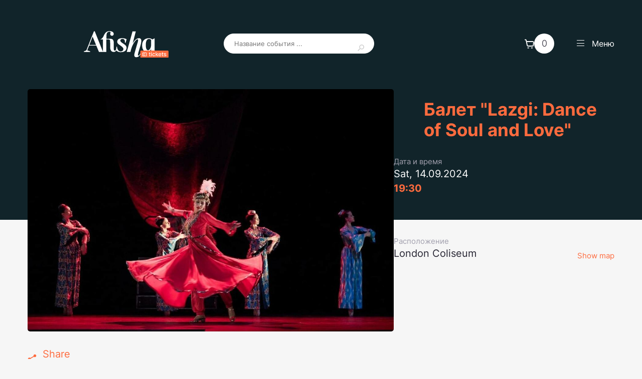

--- FILE ---
content_type: text/html; charset=UTF-8
request_url: https://www.afishalondontickets.com/events/lazgi-dance-of-soul-and-love
body_size: 7770
content:
<!DOCTYPE html>
<html lang="en">
<head>
    <meta charset="utf-8">
    <meta http-equiv="X-UA-Compatible" content="IE=Edge">
    <meta name="viewport"
          content="width=device-width, initial-scale=1, minimum-scale=1, interactive-widget=resizes-content">
    <meta name="HandheldFriendly" content="True">
            <title>Балет &quot;Lazgi: Dance of Soul and Love&quot; in London Coliseum | Купить билет</title>
        <meta name="description" content="Официальная билетная касса журнала Afisha.London — выбирайте и покупайте билеты на лучшие культурные события Лондона." />
        <meta name="keywords" content="masterclasses, plays, comedy, theatre, concerts, festivals, west end" />
        <meta property="og:site_name" content="Билеты | Афиша Лондон  " />
        <meta property="og:title" content="Балет &quot;Lazgi: Dance of Soul and Love&quot; in London Coliseum | Купить билет " />
        <meta property="og:description" content="Официальная билетная касса журнала Afisha.London — выбирайте и покупайте билеты на лучшие культурные события Лондона." />
        <meta property="og:image" content="https://afishatickets.com/assets/img/1200/2024/07/2024071609309709.jpg" />
        <meta property="og:type" content="website">
        <meta property="og:url" content="https://www.afishalondontickets.com/events/lazgi-dance-of-soul-and-love">
        <link rel="canonical" href="https://www.afishalondontickets.com/events/lazgi-dance-of-soul-and-love" hreflang="uk" />
        <link rel="alternate" href="https://www.afishalondontickets.com/events/lazgi-dance-of-soul-and-love" hreflang="uk" />
        <link rel="preload" href="/assets/fonts/InterVariable/InterVariable.woff2" crossorigin="anonymous" as="font">
    <link rel="preload" href="/assets/css/style.min.css?_v=111tiHUb6zdXMF4GzDMHSKu1I3ZPJqDud" as="style">
    <link rel="stylesheet" href="/assets/css/style.min.css?_v=111BsYwdRakARn6EgAnPxlp4W7ceTVPsr">
    <link rel="apple-touch-icon" sizes="180x180" href="/assets/img/favicon2/apple-touch-icon.png?_v=yloPMSoEQalT4qaIRcSkHW7wLmVWZ7">
    <link rel="icon" type="img/png" sizes="192x192" href="/assets/img/favicon2/android-chrome-192x192.png?_v=psfkR850Imlf2i6J08Y6kI2v7coang">
    <link rel="icon" type="img/png" sizes="512x512" href="/assets/img/favicon2/android-chrome-512x512.png?_v=0wQbQACP7bdsDbrclML5NetWgwjiwk">
    <link rel="icon" type="img/png" sizes="32x32" href="/assets/img/favicon2/favicon-32x32.png?_v=IA0m11eiWyXnaM9fv7LMzyzxMqrmg4">
    <link rel="icon" type="img/png" sizes="16x16" href="/assets/img/favicon2/favicon-16x16.png?_v=NMOStJa3yAaX5upM3BtZwfEMxvIwV2">
    <link rel="manifest" href="/assets/img/favicon2/site.webmanifest?_v=SjhrDW3Oe6PFk2IBmCL61xokXQ3fpU">
    <link rel="mask-icon" href="/assets/img/favicon2/safari-pinned-tab.svg?_v=RXeAnWIfS4NOUi5geckcaHFJOMG0QV" color="#5bbad5">
    <meta name="csrf-token" content="DlmYa78gV2BZKe6QYTA9QcmnCHIVEDITL7CMyfMs">
    <meta name="msapplication-TileColor" content="#da532c">
    <meta name="theme-color" content="#ffffff">
        
        <!-- Google tag (gtag.js) -->
    <script async src="https://www.googletagmanager.com/gtag/js?id=AW-1071373339"></script>
    <script>
        window.dataLayer = window.dataLayer || [];
        function gtag(){dataLayer.push(arguments);}
        gtag('js', new Date());

        gtag('config', 'AW-1071373339');
    </script>
    <script>
        document.addEventListener('scroll', initGTMOnEvent);
        document.addEventListener('mousemove', initGTMOnEvent);
        document.addEventListener('touchstart', initGTMOnEvent);

        // Or, load the script after 2 seconds
        document.addEventListener('DOMContentLoaded', () => { setTimeout(initGTM, 2000); });

        // Initializes Google Tag Manager in response to an event
        function initGTMOnEvent (event) {
            initGTM();
            event.currentTarget.removeEventListener(event.type, initGTMOnEvent);
        }

        // Initializes Google Tag Manager
        function initGTM () {
            if (window.gtmDidInit) {
                // Don't load again
                return false;
            }

            window.gtmDidInit = true;

            // Create the script
            const script = document.createElement('script');
            script.type = 'text/javascript';
            script.onload = () => {
                window.dataLayer = window.dataLayer || [];
                function gtag(){ dataLayer.push(arguments); }
                gtag('js', new Date());
                gtag('config', 'G-07WE4YH8ZD');
            }
            script.src = 'https://www.googletagmanager.com/gtag/js?id=G-07WE4YH8ZD';

            // We are still deferring the script
            script.defer = true;

            // Append the script to the body of the document
            document.getElementsByTagName('body')[0].appendChild(script);
        }

    </script>

    <!-- Facebook Pixel Code -->
    <script>
        !function(f,b,e,v,n,t,s)
        {if(f.fbq)return;n=f.fbq=function(){n.callMethod?
            n.callMethod.apply(n,arguments):n.queue.push(arguments)};
            if(!f._fbq)f._fbq=n;n.push=n;n.loaded=!0;n.version='2.0';
            n.queue=[];t=b.createElement(e);t.async=!0;
            t.src=v;s=b.getElementsByTagName(e)[0];
            s.parentNode.insertBefore(t,s)}(window, document,'script',
            'https://connect.facebook.net/en_US/fbevents.js');
        fbq('init', '848789567325425');
        fbq('track', 'PageView');
    </script>   
    <noscript>
        <img height="1" width="1" style="display:none"
             src=https://www.facebook.com/tr?id=848789567325425&ev=PageView&noscript=1/>
    </noscript>

</head>


<body itemscope itemtype="http://schema.org/WebPage" class="body-style-1">
<div class="hel" itemscope itemtype="http://schema.org/Organization">
    <span itemprop="name">Afisha London</span>
    <img itemprop="image" src="/assets/img/logo-company.svg" alt="Afisha London">
    <div itemprop="address" itemscope itemtype="http://schema.org/PostalAddress">
        <span itemprop="streetAddress"></span>
        <span itemprop="addressLocality"></span>
    </div>
    <span itemprop="telephone"></span>
    <span itemprop="email">marketing@afisha.london</span>
    <div itemscope itemtype="https://schema.org/LocalBusiness">
        <meta itemprop="name" content="Afisha London">
        <meta itemprop="image" content="/assets/img/logo-company.svg">
        <span itemprop="address" itemscope itemtype="http://schema.org/PostalAddress">
			<meta itemprop="streetAddress" content="">
			<meta itemprop="addressLocality" content="">
		</span>
        <meta itemprop="openingHours" content="Mo-Fr 09:00-18:00, Sat 10:00-13:00">
        <meta itemprop="telephone" content="">
        <meta itemprop="email" content="marketing@afisha.london">
    </div>
</div>


<header>
    <!-- CONTAINER -->
    <div class="container">
        <div class="header__bl header__bl-1">
            <div class="header__bl-3">
                <a href="/" class="reset-link header__logo-company logo-company" aria-label="Afisha London logo">
                    <img src="/assets/img/logo-company3.svg" alt="Afisha London" width="170" height="57" fetchpriority="high">
                </a>
            </div>
            <div class="header__bl-4">
                <form method="POST" class="header__search-form search-form" action="/search">
                    <input type="hidden" name="_token" value="DlmYa78gV2BZKe6QYTA9QcmnCHIVEDITL7CMyfMs">                    <input type="search" name="searchItem" class="search-field" placeholder="Название события ..." value="" required>
                    <button type="submit" aria-label="Search event, artist or place button" class="search-form__submit">
                        <svg>
                            <use href="/assets/img/sprite-svg-fill-delete.svg#search"></use>
                        </svg>
                    </button>
                </form>
            </div>
        </div>
        <div class="header__bl header__bl-2">
            <div class="header__bl header__bl-7">
                <div class="header__bl header__bl-5">
    <div>
        <nav class="header__nav-2">
            <ul role="menu" class="reset-list header__list header__list-style-1 header__list-style-3">



            </ul>
        </nav>
    </div>
    <div>

    </div>
</div>

            </div>
            <div class="header__bl header__bl-8">
                <a href="/checkout" class="reset-link header__basket-link">
                    <svg>
                        <use href="/assets/img/sprite-svg4.svg#basket"></use>
                    </svg>
                    <span id="header_cart"> 0</span>
                </a>
            </div>
            <div class="header__bl header__bl-6">
                <div class="toggle-wrapper">
                    <button class="toggle-btn" aria-label="Menu">
                        <span></span>
                        <span></span>
                        <span></span>
                        <span></span>
                        Меню
                    </button>
                    <div class="toggle__content">
                        <div class="toggle__inner toggle-inner">
                            <div class="toggle-inner__bl toggle-inner__bl-1 container-mobile">
                                <div>
                                    <nav class="header__nav">
                                        <ul role="menu" class="reset-list header__list-style-3 header__list-style-4">
                                                                                                                                                <li role="menuitem">
                                                        <a href="/masterklassy" aria-label="Мастерклассы"
                                                           class="reset-link">Мастерклассы</a>
                                                    </li>
                                                                                                    <li role="menuitem">
                                                        <a href="/lekcii" aria-label="Лекции"
                                                           class="reset-link">Лекции</a>
                                                    </li>
                                                                                                    <li role="menuitem">
                                                        <a href="/komediia" aria-label="Комедия"
                                                           class="reset-link">Комедия</a>
                                                    </li>
                                                                                                    <li role="menuitem">
                                                        <a href="/teatr" aria-label="Театр"
                                                           class="reset-link">Театр</a>
                                                    </li>
                                                                                                    <li role="menuitem">
                                                        <a href="/koncerty" aria-label="Концерты"
                                                           class="reset-link">Концерты</a>
                                                    </li>
                                                                                                    <li role="menuitem">
                                                        <a href="/festivali" aria-label="Фестивали"
                                                           class="reset-link">Фестивали</a>
                                                    </li>
                                                                                                                                    </ul>
                                    </nav>
                                </div>
                                <div>
                                    <ul role="menu"
                                        class="reset-list header__list header__list-style-3 header__list-style-4 header__list-style-5">
                                                                                    
                                                <li role="menuitem">
                                                    <a href="/kontakty" aria-label="Контакты" class="reset-link">Контакты</a>
                                                </li>
                                            
                                                <li role="menuitem">
                                                    <a href="/o-nas" aria-label="О нас" class="reset-link">О нас</a>
                                                </li>
                                                                                                                            <li role="menuitem">
                                            <a href="/archive" aria-label=" Прошедшие события" class="reset-link">Прошедшие события</a>
                                        </li>

                                    </ul>
                                </div>
                            </div>
                            <div class="toggle-inner__bl toggle-inner__bl-2">
                                <ul role="menu"
                                    class="reset-list header__list header__list-style-3 header__list-style-6 container-mobile">
                                                                        <li role="menuitem">
                                        <a href="https://www.facebook.com/afishalondon.media" aria-label="Facebook" class="reset-link">Facebook</a>
                                    </li>
                                    <li role="menuitem">
                                        <a href="https://instagram.com/afisha.london" aria-label="Instagram" class="reset-link">Instagram</a>
                                    </li>
                                    <li role="menuitem">
                                        <a href="https://www.youtube.com/@afisha.london" aria-label="YouTube" class="reset-link">YouTube</a>
                                    </li>
                                    <li role="menuitem">
                                        <a href="https://t.me/afishalondon" aria-label="Telegram" class="reset-link">Telegram</a>
                                    </li>
                                                                    </ul>
                            </div>
                        </div>
                    </div>
                </div>
            </div>
        </div>
    </div><!-- END CONTAINER -->
</header>



<main>


    <article class="style-1 article article-style-2" itemscope itemtype="http://schema.org/Article">
        <!-- CONTAINER -->
        <div class="container">
            <div class="content content-4 content-style-7 content-style-8 article__top">
                <aside class="content__aside content-4__aside">
                    <h1 aria-level="1">Балет &quot;Lazgi: Dance of Soul and Love&quot;</h1>
                    <div class="article__pubdate" itemprop="datePublished" >
                                            <span>Дата и время </span>
            <div class="article__pubdate--time"  style="margin-bottom:15px;">

                <time>
                    Sat, 14.09.2024
                    <span>19:30

</span>
                </time>

            </div>
        

                    </div>
                    <div class="article__location article-location">
                        <div class="article-location__bl article-location__bl-1">
                            <span>Расположение</span>
                            <p> London Coliseum</p>
                        </div>
                        <div class="article-location__bl article-location__bl-2">
                            <button class="article__toggle-map" id="article__toggle-map" data-text="Hide map">Show
                                map</button>
                        </div>
                    </div>
                    <div class="article__add">
                        <a href="#article-tickets"
                           class="reset-link btn btn-info btn-style-2 btn-style-3 buy-tickets-btn scroll-to-anchor">
								<span>
									<svg>
										<use href="/assets/img/sprite-svg-fill-delete.svg#ticket"></use>
									</svg>
									Купить билеты
									<svg>
										<use href="/assets/img/sprite-svg-fill-delete.svg#arrow-right"></use>
									</svg>
								</span>
                        </a>
                    </div>
                </aside>
                <div class="content__main content-4__main">
                    <div class="style-2 slider-wrapper article-slider-2-wrapper" id="article-slider-2-wrapper">
                        <button class="slider-btn slider-btn--prev" aria-label="Preview button navigation">
                            <svg>
                                <use href="/assets/img/sprite-svg-fill-delete4.svg#arrow-left">
                                </use>
                            </svg>
                        </button>
                        <button class="slider-btn slider-btn--next" aria-label="Next button navigation">
                            <svg>
                                <use href="/assets/img/sprite-svg-fill-delete4.svg#arrow-right">
                                </use>
                            </svg>
                        </button>
                        <div class="article__slider-2 article-slider-2 swiper">
                            <div class="swiper-wrapper">
                                                                    <div class="swiper-slide">
                                        <div class="article-slider__item">
                                            <div class="list-img">
                                                <picture>
                                                    <source srcset="/assets/img/1200/2024/07/2024071609309709.jpg" type="image/webp">
                                                    <img src="/assets/img/1200/2024/07/2024071609309709.jpg" width="745" height="480" decoding="async"
                                                         alt="Балет &quot;Lazgi: Dance of Soul and Love&quot;">
                                                </picture>
                                            </div>
                                        </div>
                                    </div>
                                

                            </div>
                        </div>
                    </div>

                    <div class="article__share article-share">
                        <button class="article__share-btn">
                            <svg>
                                <use href="/assets/img/sprite-svg-fill-delete4.svg#share"></use>
                            </svg>
                            Share
                        </button>
                        <div class="article__share-list">
                            <ul class="reset-list s_ocial" role="menu">
                                <li role="menuitem">
                                    <a href="https://www.facebook.com/sharer.php?u=https://www.afishalondontickets.com/events/lazgi-dance-of-soul-and-love" class="reset-link s_ocial__f_acebook" aria-label="Facebook">
                                        <svg>
                                            <use href="/assets/img/sprite-svg-fill-delete4.svg#facebook"></use>
                                        </svg>
                                    </a>
                                </li>
                                <li role="menuitem">
                                    <a href="https://www.facebook.com/sharer/sharer.php?u=https://www.afishalondontickets.com/events/lazgi-dance-of-soul-and-love" class="reset-link s_ocial__messanger" aria-label="Messanger">
                                        <svg>
                                            <use href="/assets/img/sprite-svg-fill-delete4.svg#messanger"></use>
                                        </svg>
                                    </a>
                                </li>
                                <li role="menuitem">
                                    <a href="https://wa.me/?text=https://www.afishalondontickets.com/events/lazgi-dance-of-soul-and-love" class="reset-link s_ocial__w_hatsapp" aria-label="Whatsapp">
                                        <svg>
                                            <use href="/assets/img/sprite-svg-fill-delete4.svg#whatsapp"></use>
                                        </svg>
                                    </a>
                                </li>
                                <li role="menuitem">
                                    <a href="https://telegram.me/share/url?url=https://www.afishalondontickets.com/events/lazgi-dance-of-soul-and-love" class="reset-link s_ocial__t_elegram" aria-label="Telegram">
                                        <svg>
                                            <use href="/assets/img/sprite-svg-fill-delete4.svg#telegram"></use>
                                        </svg>
                                    </a>
                                </li>
                            </ul>

                        </div>
                    </div>
                </div>
                <div class="article__map article-map" id="article__map">
                    <div class="map-wrapper article-map__location" id="map">
                    </div>
                    <div class="article-map__address">
                        <p>St Martin&#039;s Ln, London WC2N 4ES, UK</p>
                    </div>
                </div>
            </div>
            <div itemprop="articleBody" class="article__body">


                <div class="article__content">
                    <div>
                        <section class="article__info">
                            <h2 aria-level="2">Описание</h2>
                            <p><p class="MsoNormal"><strong>14 сентября балет "Лазги"</strong></p>
<p class="MsoNormal">Лондонский Колизей примет долгожданную премьеру "Лазги", уникального балетного представления, 14 сентября.</p>
<p class="MsoNormal">Поставленное известным немецким хореографом Раулем Раймондо Ребеком, это необычное произведение отдает дань древнему народному танцу Лазги, недавно внесенному ЮНЕСКО в список нематериального культурного наследия человечества.</p>
<p class="MsoNormal">"Лазги" - это больше, чем просто танец; это увлекательное путешествие сквозь время, прослеживающее богатую историю хорасанского танца и его глубокую символику любви и мудрости. С его огненными движениями и сложной хореографией, Лазги обещает стать незабываемым культурным явлением, демонстрирующим непревзойденный талант Национального балета Узбекистана.</p>
<p class="MsoNormal">В основе "Лазги" лежит вечная история любви и вечного танца души, разыгрывающаяся на фоне легендарного Шелкового пути Центральной Азии. От древних традиций до современных новаций, это произведение искусно сочетает элементы света, музыки и народного искусства, создавая захватывающий опыт для зрителей всех возрастов.</p>
<p>ENG</p>
<p>London Coliseum will host the highly awaited premiere of &ldquo;Lazgi,&rdquo; a ballet performance like no other, on September 14.</p>
<p>Crafted by the renowned German choreographer Raoul Raimondo Rebeck, this extraordinary production pays homage to the ancient folk dance Lazgi, recently&nbsp;inscribed by UNESCO&nbsp;as a significant part of humanity&rsquo;s intangible cultural heritage.</p>
<p>&ldquo;Lazgi&rdquo; is more than just a dance; it&rsquo;s a captivating journey through time, tracing the rich history of Khorezm dance and its profound symbolism of love and wisdom. With its fiery movements and intricate choreography, Lazgi promises to be an unforgettable cultural phenomenon, showcasing the unparalleled talent of the National Ballet of Uzbekistan.</p>
<p>At its core, &ldquo;Lazgi&rdquo; tells a timeless tale of love and the eternal dance of the soul, set against the backdrop of Central Asia&rsquo;s legendary Silk Road. From ancient traditions to modern innovation, this production seamlessly weaves together elements of light, music, and folk artistry, creating an immersive experience for audiences of all ages.</p>
<p>&nbsp;</p> </p>



                        </section>

                    </div>
                    <div>
                        <section class="tickets">
                                                                                                                                                            <h2 aria-level="2" id="article-tickets">Past event</h2>
                                                                                                                                                                                                                                                 
                                                                                              
                        </section>
                        <section class="info-6">
                            <h2>Terms and Conditions</h2>
                            <p><strong>By purchasing a ticket for our events, you agree to the following terms and conditions:</strong></p>

<ol>
	<li><strong>Non-Refundable Tickets:</strong>&nbsp;All tickets purchased are non- refundable. We are unable to provide refunds for any reason, including but not limited to changes in your travel plans, schedule conflicts, or personal circumstances.</li>
	<li><strong>Non-Exchangeable Tickets:</strong>&nbsp;Tickets are non-exchangeable. Once purchased, tickets cannot be exchanged for a different date, time, or event. Please ensure that you select the desired event and time/date before making a purchase.</li>
	<li><strong>Customer Privacy:</strong>&nbsp;We will never share your contact details, including your email address or phone number, with third parties without your explicit consent.</li>
	<li><strong>Marketing Communications:</strong>&nbsp;By purchasing a ticket, you agree to receive occasional marketing communications from us via email. You can opt out at any time by following the unsubscribe link in the email.</li>
	<li><strong>Phone Number Use:</strong>&nbsp;The phone number you provide will only be used for event notification purposes, such as updates or changes regarding the event you have purchased a ticket for. It will never be used for marketing purposes.</li>
	<li><strong>Ticket Requirement:</strong>&nbsp;Each guest requires an entrance ticket for the show</li>
<li><strong>Promotion of Goods and Services:</strong>&nbsp;Promotion, advertising, or sale of any goods or services at our events is strictly prohibited unless explicitly agreed in writing with the event organisers in advance. Guests who engage in unauthorised promotion may be asked to leave the event without refund, and future access may be restricted.</li>
	<li><strong>Acceptance of Terms:</strong>&nbsp;By completing the ticket purchase, you acknowledge and accept these terms and conditions in their entirety.</li>
</ol>
                        </section>

                    </div>
                </div>
            </div>
        </div><!-- END CONTAINER -->
    </article>

</main>




<footer>
    <!-- CONTAINER -->
    <div class="container">
        <div class="footer__bl footer__bl-1">
            <div class="copyright">
                <p>© 2022- 2026 by Afisha.London</p>
                <p>All Rights Reserved. Use of this website signifies your agreement to our <a
                        href="/user-agreement">User Agreement</a>. You are buying
                    tickets from a third party; Afisha.London is not the ticket seller. Prices are set
                    by sellers and
                    may be above face value.</p>
            </div>
        </div>
        <div class="footer__bl footer__bl-2">
            <div>
                <strong>Menu</strong>
                <ul role="menu" class="reset-list footer__list">
                                                                        <li role="menuitem">
                                <a href="/kontakty" aria-label="Контакты" class="reset-link">Контакты</a>
                            </li>
                                                    <li role="menuitem">
                                <a href="/o-nas" aria-label="О нас" class="reset-link">О нас</a>
                            </li>
                                                                <li role="menuitem">
                        <a href="/archive" aria-label=" Прошедшие события" class="reset-link">Прошедшие события</a>
                    </li>

                </ul>
            </div>
        </div>
        <div class="footer__bl footer__bl-3">
            <div>
                <strong>Contacts</strong>
                <ul role="menu" class="reset-list footer__list">
                                        <li role="menuitem">
                        <a href="https://www.facebook.com/afishalondon.media" aria-label="Facebook" class="reset-link">Facebook</a>
                    </li>
                    <li role="menuitem">
                        <a href="https://instagram.com/afisha.london" aria-label="Instagram" class="reset-link">Instagram</a>
                    </li>
                    <li role="menuitem">
                        <a href="https://www.youtube.com/@afisha.london" aria-label="YouTube" class="reset-link">YouTube</a>
                    </li>
                    <li role="menuitem">
                        <a href="https://t.me/afishalondon" aria-label="Telegram" class="reset-link">Telegram</a>
                    </li>
                                    </ul>
            </div>
            <div>
                <img src="/assets/img/pay.svg" width="74" height="82" alt="Stripe" loading="lazy" decoding="async">
            </div>
        </div>
        <div class="footer__bl footer__bl-4">
            <a href="https://mico.solutions/" class="reset-link mico-logo-company" target="_blank"
               aria-label="Web development Mico solutions">
                <img src="/assets/img/logo-mico.svg" width="63" height="36" alt="Afisha London" loading="lazy" decoding="async">
            </a>
        </div>
    </div><!-- END CONTAINER -->
</footer>

<div class="overlay"></div>
<script src="/assets/js/scripts.min.js?_v=111Ah3lGO3Cwfu3cKcQIH1RinjbjDEDmc"></script>

</body>

<script>'undefined'=== typeof _trfq || (window._trfq = []);'undefined'=== typeof _trfd && (window._trfd=[]),_trfd.push({'tccl.baseHost':'secureserver.net'},{'ap':'cpbh-mt'},{'server':'sxb1plmcpnl491477'},{'dcenter':'sxb1'},{'cp_id':'9793565'},{'cp_cache':''},{'cp_cl':'8'}) // Monitoring performance to make your website faster. If you want to opt-out, please contact web hosting support.</script><script src='https://img1.wsimg.com/traffic-assets/js/tccl.min.js'></script></html>

<script>
    (g=>{var h,a,k,p="The Google Maps JavaScript API",c="google",l="importLibrary",q="__ib__",m=document,b=window;b=b[c]||(b[c]={});var d=b.maps||(b.maps={}),r=new Set,e=new URLSearchParams,u=()=>h||(h=new Promise(async(f,n)=>{await (a=m.createElement("script"));e.set("libraries",[...r]+"");for(k in g)e.set(k.replace(/[A-Z]/g,t=>"_"+t[0].toLowerCase()),g[k]);e.set("callback",c+".maps."+q);a.src=`https://maps.${c}apis.com/maps/api/js?`+e;d[q]=f;a.onerror=()=>h=n(Error(p+" could not load."));a.nonce=m.querySelector("script[nonce]")?.nonce||"";m.head.append(a)}));d[l]?console.warn(p+" only loads once. Ignoring:",g):d[l]=(f,...n)=>r.add(f)&&u().then(()=>d[l](f,...n))})({
        key: "AIzaSyDyFBq0BbMv-Bxjr6o8JMV-OG7373ytVEY",
        // Add other bootstrap parameters as needed, using camel case.
        // Use the 'v' parameter to indicate the version to load (alpha, beta, weekly, etc.)
    });

    let map;

    async function initMap() {
        const { Map } = await google.maps.importLibrary("maps");

        map = new Map(document.getElementById("map"), {
            center: { lat: 51.5107377, lng: -0.1269673 },
            zoom: 15,
        });

        const markerOptions = {
            position: { lat: 51.5107377, lng: -0.1269673}, // Координати маркера
            map: map,
            title: 'Балет &quot;Lazgi: Dance of Soul and Love&quot;' // Текст, що відображається при наведенні на маркер
        };

        // Створення нового маркера
        const marker = new google.maps.Marker(markerOptions);
    }

    initMap();
</script>



--- FILE ---
content_type: text/css
request_url: https://www.afishalondontickets.com/assets/css/style.min.css?_v=111tiHUb6zdXMF4GzDMHSKu1I3ZPJqDud
body_size: 25443
content:
html{font-family:sans-serif;-ms-text-size-adjust:100%;-webkit-text-size-adjust:100%;line-height:1.15}a,abbr,acronym,address,applet,b,big,blockquote,body,caption,center,cite,code,dd,del,dfn,div,dl,dt,em,fieldset,font,form,h1,h2,h3,h4,h5,h6,html,i,iframe,img,ins,kbd,label,legend,li,object,ol,p,pre,q,s,samp,small,span,strike,strong,sub,sup,table,tbody,td,tfoot,th,thead,tr,tt,u,ul,var{margin:0;padding:0;font-size:inherit;font:inherit;vertical-align:baseline;border:0;outline:0;background:0 0}body,html{height:100%}body{margin:0;line-height:1;display:flex;min-height:100vh;min-height:-webkit-fill-available;flex-direction:column;overflow-x:hidden;-webkit-font-smoothing:antialiased;background-color:#11242a;color:#fff}article,aside,details,figcaption,figure,footer,header,hgroup,main,menu,nav,section{display:block}address,cite,dfn,em,i,var{font-style:normal}b,h1,h2,h3,h4,h5,h6,strong,th{font-weight:400}audio,canvas,progress,video{display:inline-block;vertical-align:baseline}summary{display:list-item}audio:not([controls]){display:none;height:0}[hidden],template{display:none}a{background-color:transparent;color:#262432;text-decoration:none;transition:.3s ease-in-out}:focus,a:active,a:hover{outline:0}abbr[title]{border-bottom:none;text-decoration:underline;-webkit-text-decoration:underline dotted;text-decoration:underline dotted}img{border:0;color:transparent;font-size:0;vertical-align:middle;-ms-interpolation-mode:bicubic}svg:not(:root){overflow:hidden}ol,ul{list-style:none}blockquote,q{quotes:none}blockquote:after,blockquote:before,q:after,q:before{content:"";content:none}mark{color:#000;background:#ff0}sub,sup{font-size:75%;line-height:0;position:relative;vertical-align:baseline}sub{bottom:-.25em}sup{top:-.5em}table{border-collapse:collapse;border-spacing:0}td,th{padding:0}button,input,optgroup,select,textarea{margin:0;font-family:inherit;font-size:100%;line-height:1.15;color:inherit}button,input{overflow:visible}button,select{text-transform:none}button,html input[type=button],input[type=reset],input[type=submit]{cursor:pointer;-webkit-appearance:button}button[disabled],html input[disabled]{cursor:default}[type=button]::-moz-focus-inner,[type=reset]::-moz-focus-inner,[type=submit]::-moz-focus-inner,button::-moz-focus-inner{padding:0;border:0}[type=button]:-moz-focusring,[type=reset]:-moz-focusring,[type=submit]:-moz-focusring,button:-moz-focusring{outline:ButtonText dotted 1px}input{line-height:normal}input[type=checkbox],input[type=radio]{box-sizing:border-box;padding:0}input[type=number]::-webkit-inner-spin-button,input[type=number]::-webkit-outer-spin-button{height:auto}input[type=search]{box-sizing:content-box;-webkit-appearance:textfield;outline-offset:-2px;box-sizing:border-box}input[type=search]::-webkit-search-cancel-button,input[type=search]::-webkit-search-decoration{-webkit-appearance:none}::-webkit-file-upload-button{-webkit-appearance:button;font:inherit}fieldset{margin:0 2px;padding:.35em .625em .75em;border:1px solid silver}legend{box-sizing:border-box;color:inherit;display:table;max-width:100%;padding:0;white-space:normal;border:0}progress{vertical-align:baseline}textarea{overflow:auto;resize:vertical}optgroup{font-weight:700}figure{margin:1em 40px}hr{box-sizing:content-box;height:0;overflow:visible}pre{overflow:auto}code,kbd,pre,samp{font-family:monospace,monospace;font-size:1em}@font-face{font-family:InterVariable;src:url(../fonts/InterVariable/InterVariable.woff2) format("woff2 supports variations"),url(../fonts/InterVariable/InterVariable.woff2) format("woff2-variations");font-weight:100 900;font-display:swap}:root{height:-webkit-fill-available;font:1em InterVariable,"Helvetica CY","Nimbus Sans L",sans-serif;color:#262432;box-sizing:border-box;--swiper-theme-color:#007aff;--swiper-navigation-size:44px}body.max-1024 .tickets-info{padding-bottom:130px}body.max-1024 .tickets-info+footer:not(.tickets-info-footer){display:none}.body-style-1{color:#262432;background-color:#f6f6f6}.body-style-2 main{display:flex;flex-direction:column;justify-content:center}.body-style-4 .header__bl-7{display:none}.body-style-4 .countdown{display:none;column-gap:18px;align-items:baseline}.body-style-4 .countdown.end-time .countdown__timer{color:red}.body-style-4 .countdown a{position:relative;display:inline-block;font-weight:700;line-height:1.2;color:#fff;text-decoration:underline;text-underline-offset:5px;text-decoration-thickness:1px;text-decoration-color:#fff}.body-style-4 .countdown a:hover{text-decoration-color:#fe6b3e}.body-style-4 .countdown__message p,.body-style-4 .countdown__timer p{color:#262432}.body-style-6 .btn-style-7{opacity:1;color:#fe6b3e}*,:after,:before{box-sizing:inherit}footer,header{flex:0 0 auto;background-color:#11242a}main{flex:1 0 auto;padding-bottom:100px}a::selection,b::selection,em::selection,h1::selection,h2::selection,h3::selection,h4::selection,h5::selection,h6::selection,img::selection,input:not([type=checkbox]):not([type=radio])::selection,li::selection,p::selection,picture::selection,span::selection,strong::selection,table td::selection,table th::selection{color:#fff;background-color:#262432}.container,.container-lg,.container-sm{margin-left:auto;margin-right:auto}.container{max-width:1170px}.container-lg{max-width:1600px}.container-sm{max-width:570px}.container-style-1{margin-bottom:80px}h1,h2{font-weight:600;line-height:1.2;overflow-wrap:anywhere;color:#fe6b3e}h1{margin-bottom:34px;font-size:3.25rem}h2{margin-bottom:35px;font-size:2.875rem}blockquote{margin-bottom:33px}ol:not(.reset-list),p,ul:not(.reset-list){margin-bottom:16px;line-height:1.7}ol:not(.reset-list) li,ul:not(.reset-list) li{position:relative;padding-left:30px}ol:not(.reset-list) li:before,ul:not(.reset-list) li:before{position:absolute;left:0}ul:not(.reset-list) li{padding-left:14px}ul:not(.reset-list) li:before{content:"";top:10px;width:4px;height:4px;border-radius:50%;background-color:#fff}ol:not(.reset-list){counter-reset:num}ol:not(.reset-list) li:before{content:counter(num) ".";counter-increment:num;top:4px;left:6px;width:18px;height:18px;font-size:.75rem;font-weight:700;line-height:18px;color:#fff;text-align:center}a:hover{text-decoration:none}a:not(.reset-link){text-decoration:underline;text-underline-offset:2px;text-decoration-thickness:1px}a:not(.reset-link):hover{text-decoration:none}table:not(.reset-table){width:100%;margin-bottom:40px;border-collapse:separate;border-spacing:0 7px}table:not(.reset-table) td{padding:15px 10px 14px;line-height:1.4;background-color:#f5f8fc}table:not(.reset-table) td:first-child{padding-left:20px}table:not(.reset-table) td:last-child{padding-right:20px}img,picture{max-width:100%;height:auto}picture{display:block}b,strong{font-weight:700}iframe:not(.facebook),iframe:not(.instagram-media),iframe:not([id^=telegram]),video{margin-bottom:0;border:none}button,input,select,textarea{border:none;outline:0;box-shadow:none;background:0 0}button:focus,input:focus,select:focus,textarea:focus{outline:0;box-shadow:none}input:not([type=checkbox]):not([type=radio]),select,textarea{appearance:none}input:not([type=checkbox],[type=radio])::placeholder,textarea::placeholder{color:#ccc;text-overflow:ellipsis;opacity:1}input:not([type=checkbox],[type=radio])::placeholder:focus,textarea::placeholder:focus{color:transparent}header .container{display:flex;align-items:center}.header__list-style-2 a,.header__nav-2 a{color:#fff}.header__list a{display:inline-block;line-height:1}.header__list a:hover{text-decoration:underline;text-underline-offset:2px;text-decoration-thickness:1px}.header__list-style-1{column-gap:17px}.header__list-style-2{column-gap:34px}.header__list-style-2 li:not(:last-child){position:relative}.header__list-style-2 li:not(:last-child):after{content:"";position:absolute;top:50%;left:calc(100% + 17px);translate:0 -50%;width:1px;height:22px;background-color:#ccc}.header__list-style-3{display:flex}.header__list-style-4{flex-direction:column}.header__list-style-5{row-gap:19px}.header__list-style-6{justify-content:flex-end;column-gap:55px}.header__list-style-6 a{font-size:.875rem}.header__basket-link{display:inline-flex;align-items:center;column-gap:14px}.header__basket-link span{display:inline-flex;align-items:center;justify-content:center;width:40px;height:40px;font-size:1.125rem;font-weight:300;line-height:1;color:#262432;border-radius:50%;background-color:#fff;transition:.3s ease-in-out}.header__basket-link svg{width:19px;height:19px}.header__basket-link:hover span{color:#fff;background-color:#fe6b3e}.header__nav ul{row-gap:10px}.header__nav a{display:block;padding:17px 15px;font-weight:600;line-height:1;text-align:center;background-color:#fff;border-radius:25px}.header__nav a:hover{color:#fff;background-color:#262432}.header__search-form{position:relative;width:min(300px,100%)}.header__search-form input{width:100%;height:40px;padding-left:20px;padding-right:40px;font-size:.8125rem;border-radius:20px;background-color:#fff;border:1px solid #fff;transition:.3s ease-in-out}.header__search-form input:focus{border-color:#f4f5f7}.search-form__submit{position:absolute;top:50%;right:20px;translate:0 -50%;width:13px;height:13px;padding:0;color:#ccc;cursor:pointer;transition:.3s ease-in-out}.search-form__submit svg{width:100%;height:100%;fill:currentColor}.search-form__submit:hover{color:#262432}.toggle-btn,.toggle-wrapper{position:relative}.toggle-btn{display:inline-block;z-index:998;padding:0;color:#fff;cursor:pointer;overflow:hidden}.toggle-btn span{position:absolute;left:0;width:15px;height:1px;background-color:#fff;transition:.3s ease-in-out}.toggle-btn-style{color:#333}.toggle-btn-style span{background-color:#333}.toggle-btn-style span:nth-child(2){transform:rotate(45deg)}.toggle-btn-style span:nth-child(3){transform:rotate(-45deg)}.toggle-btn-style span:nth-child(1),.toggle-btn-style span:nth-child(4){scale:0}.toggle__content{z-index:997;background-color:#f6f6f6;opacity:0;visibility:hidden;transform:scaleY(0);transform-origin:top;transition:.3s ease-in-out}.toggle__content.content-visible{opacity:1;visibility:visible;transform:scaleY(1)}.toggle__content .toggle__inner{display:grid;align-content:space-between;height:100%;overflow-y:auto}.countdown{display:none;column-gap:18px;align-items:baseline}.countdown.end-time .countdown__timer{color:red}.countdown a{position:relative;display:inline-block;font-weight:700;line-height:1.2;color:#fff;text-decoration:underline;text-underline-offset:5px;text-decoration-thickness:1px;text-decoration-color:#fff}.countdown a:hover{text-decoration-color:#fe6b3e}header .countdown{display:flex}.countdown__timer{min-width:50px;font-weight:900;color:#fff}.countdown__message p{font-size:.875rem;font-weight:500;line-height:1.2;color:#fff}.countdown__message p:last-child{margin-bottom:0}.hel{width:0;height:0;line-height:0;font-size:0;visibility:hidden;opacity:0;text-indent:-9999px}.logo-company{display:inline-block;text-decoration:none}.logo-company:hover{text-decoration:none}.db{display:block}.dn{display:none}.disabled{pointer-events:none}.visible{opacity:1;visibility:visible;transform:scaleY(1)}.ovh{overflow:hidden}.ovyh{overflow-y:hidden}.tac{text-align:center}.ttu{text-transform:uppercase}.breadcrumbs{display:flex;gap:10px 20px;flex-wrap:wrap;margin-bottom:30px}.breadcrumbs li{position:relative;padding-left:14px}.breadcrumbs li:after{content:"";position:absolute;top:7px;left:0;width:3px;height:5px;background:url("data:image/svg+xml,%3Csvg width='3' height='5' viewBox='0 0 3 5' fill='none' xmlns='http://www.w3.org/2000/svg'%3E%3Cpath fill-rule='evenodd' clip-rule='evenodd' d='M0.114533 2.22988C0.0411973 2.3003 0 2.3958 0 2.49539C0 2.59497 0.0411973 2.69047 0.114533 2.7609L2.32745 4.88535C2.36353 4.92122 2.4067 4.94983 2.45442 4.96951C2.50215 4.98919 2.55348 4.99955 2.60542 4.99999C2.65736 5.00042 2.70887 4.99092 2.75695 4.97203C2.80502 4.95315 2.8487 4.92527 2.88543 4.89001C2.92215 4.85474 2.9512 4.81281 2.97087 4.76666C2.99054 4.72051 3.00044 4.67106 2.99999 4.62119C2.99953 4.57133 2.98874 4.52205 2.96824 4.47623C2.94774 4.43041 2.91794 4.38897 2.88058 4.35433L0.944228 2.49539L2.88058 0.63644C2.95183 0.565611 2.99126 0.470748 2.99037 0.372281C2.98948 0.273815 2.94834 0.179623 2.87581 0.109994C2.80328 0.0403654 2.70517 0.000869845 2.6026 1.41966e-05C2.50004 -0.000841451 2.40122 0.0370113 2.32745 0.10542L0.114533 2.22988Z' fill='%23262432' /%3E%3C/svg%3E") no-repeat}.breadcrumbs a{position:relative;display:inline-block;font-size:.8125rem;font-weight:700;line-height:1.2;color:#262432;text-decoration:underline;text-underline-offset:5px;text-decoration-thickness:1px;text-decoration-color:rgba(162,160,174,.2)}.breadcrumbs a:hover{text-decoration-color:#a2a0ae}.breadcrumbs-2{display:flex;gap:10px;flex-wrap:wrap}.breadcrumbs-2 a{font-size:.8125rem;position:relative;display:inline-block;line-height:1.2;color:#262432}.breadcrumbs-2 li:not(:last-child){position:relative;padding-right:10px}.breadcrumbs-2 li:not(:last-child) a{font-weight:500}.breadcrumbs-2 li:not(:last-child):after{content:"";position:absolute;top:8px;right:0;width:2px;height:3px;background:url("data:image/svg+xml,%3Csvg width='2' height='3' viewBox='0 0 2 3' fill='none' xmlns='http://www.w3.org/2000/svg'%3E%3Cpath fill-rule='evenodd' clip-rule='evenodd' d='M1.92364 1.33793C1.97254 1.38018 2 1.43748 2 1.49723C2 1.55698 1.97254 1.61428 1.92364 1.65654L0.448369 2.93121C0.424312 2.95273 0.395536 2.9699 0.363719 2.98171C0.331902 2.99352 0.297681 2.99973 0.263054 2.99999C0.228427 3.00025 0.194086 2.99455 0.162036 2.98322C0.129987 2.97189 0.100869 2.95516 0.0763829 2.934C0.0518968 2.91285 0.0325325 2.88769 0.0194199 2.86C0.00630726 2.83231 -0.000291054 2.80263 9.84657e-06 2.77272C0.000310748 2.7428 0.00750491 2.71323 0.0211725 2.68574C0.0348402 2.65825 0.0547074 2.63338 0.0796153 2.6126L1.37051 1.49723L0.0796153 0.381864C0.0321107 0.339367 0.00582483 0.282449 0.00641901 0.223369C0.0070132 0.164289 0.0344399 0.107774 0.0827921 0.0659966C0.131144 0.0242192 0.196553 0.000521907 0.264931 8.51795e-06C0.333308 -0.000504871 0.399184 0.0222068 0.448369 0.0632519L1.92364 1.33793Z' fill='%23262432'/%3E%3C/svg%3E%0A") no-repeat}.breadcrumbs-2 li:last-child a{font-weight:250;pointer-events:none}.breadcrumbs-2 a:hover{text-decoration:underline;text-underline-offset:5px;text-decoration-thickness:1px;text-decoration-color:#262432}.list-img,.list-img-2{position:relative}.list-img{overflow:hidden}.list-img img,.list-img picture{position:absolute;top:0;left:0;height:100%;min-width:100%;object-fit:cover}.list-img-2 div{display:flex;flex-direction:column;align-items:center;justify-content:center;position:absolute;overflow:hidden}.list-img-2 img,.list-img-2 picture{max-height:100%;width:auto}.scroll-table-content{overflow-x:auto;margin-bottom:40px}.scroll-table-content table{margin-bottom:0}.map-wrapper{position:relative;overflow:hidden}.map-wrapper iframe{position:absolute;top:0;left:0;height:100%;min-width:100%;border:none}.video-wrapper{position:relative;margin-bottom:25px;padding-top:50%}.video-wrapper iframe:not(.facebook),.video-wrapper iframe:not(.instagram-media),.video-wrapper iframe:not([id^=telegram]),.video-wrapper video{position:absolute;top:0;left:0;width:100%;height:100%;margin-bottom:0;border:none;object-fit:cover}.style-1{margin-bottom:70px}.style-2{height:400px;overflow:hidden}.btn{display:inline-block;padding:14px 15px 13px;line-height:1;border-radius:5px;text-decoration:none;text-align:center;transition:.3s ease-in-out}.btn span{position:relative;display:inline-block}.btn span svg{position:absolute;fill:currentColor}.btn.dn{display:none}.btn-info{color:#fff;background-color:#fe6b3e;filter:drop-shadow(0 2px 0 #df3602)}.btn-info:hover{background-color:#fe5825}.btn-style-1{display:table;max-width:100%;margin-left:auto;margin-right:auto}.btn-style-2,.btn-style-8{padding-top:21px;padding-bottom:19px;text-align:center}.btn-style-2 span,.btn-style-8 span{display:inline-block;padding-right:30px;font-size:1.25rem;font-weight:800;line-height:1}.btn-style-2 span svg,.btn-style-8 span svg{top:50%;translate:0 -50%}.btn-style-8 span svg{right:0;width:5px;height:9px}.btn-style-2 span{padding-left:35px;padding-right:20px}.btn-style-2 span svg:first-child{left:0;width:20px;height:16px}.btn-style-2 span svg:last-child{right:0;width:5px;height:9px}.btn-style-3{width:min(270px,100%)}.btn-style-4{display:table}.btn-style-5{padding-top:11px;padding-bottom:9px}.btn-style-6{font-size:.6875rem;font-weight:600;line-height:1.2;letter-spacing:.36px;text-decoration:underline;text-underline-offset:2px;text-decoration-thickness:1px}.btn-style-6:hover{text-decoration:none}.btn-style-7{display:inline-block;width:18px;height:18px;padding:0;border-radius:50%;color:#262432;opacity:.2;transition:.3s ease-in-out}.btn-style-7 svg{width:100%;height:100%;fill:currentColor}.btn-style-7.checked,.btn-style-7:hover{color:#2f9d1e;opacity:1}.btn-style-9{width:min(270px,100%)}.btn-full{width:100%}.link-1{width:min(254px,100%);padding:21px 15px 23px;background-color:#fff;border-radius:30px;text-align:center}.link-1 span{position:relative;display:inline-block;padding-left:50px;font-size:.8125rem;line-height:1;color:#262432}.link-1 svg{position:absolute;top:50%;left:0;translate:0 -50%;width:18px;height:18px;transition:.3s ease-in-out}.link-1:hover{background-color:#fe6b3e}.link-1:hover svg{rotate:180deg}.desktop-user-agent .lg-counter,.desktop-user-agent .lg-sub-html{font-weight:400}.desktop-user-agent .lg-counter{font-weight:400;color:#a2a0ae}.desktop-user-agent .lg-sub-html{color:#fff}.desktop-user-agent .lg-next,.desktop-user-agent .lg-prev{width:47px;height:47px}.desktop-user-agent .lg-next:after,.desktop-user-agent .lg-next:before,.desktop-user-agent .lg-prev:after,.desktop-user-agent .lg-prev:before{content:""}.desktop-user-agent .lg-next:after,.desktop-user-agent .lg-prev:after{position:absolute;top:50%;left:50%;transform:translate(-50%,-50%)}.slider-wrapper{position:relative}.slider-btn{display:inline-flex;justify-content:center;align-items:center;width:14px;height:24px;padding:0;color:#262432}.slider-btn svg{width:100%;height:100%;fill:currentColor;transition:.3s ease-in-out}.slider-btn:hover{color:#312f41}input,select,textarea{color:#262432}.style-check{position:relative;display:inline-block;padding-left:26px;font-size:.6875rem;font-weight:600;line-height:1.2;letter-spacing:.36px;cursor:pointer}.style-check input[type=checkbox],.style-check input[type=radio]{position:absolute;top:0;left:0;overflow:hidden;clip:rect(0 0 0 0);width:14px;height:14px}.style-check input[type=checkbox]+span,.style-check input[type=radio]+span{display:flex;align-items:center;justify-content:center;position:absolute;top:-2px;left:0;width:18px;height:18px;border:1px solid #fff;border-radius:2px;color:#fff;transition:.3s ease-in-out}.style-check input[type=checkbox]+span svg,.style-check input[type=radio]+span svg{width:10px;height:9px;fill:currentColor;scale:0}.style-check input[type=checkbox]+span.required,.style-check input[type=radio]+span.required{border-color:#ddd}.style-check input[type=checkbox]:checked+span,.style-check input[type=radio]:checked+span{-webkit-pointer-events:none;-moz-pointer-events:none;pointer-events:none;color:#fe6b3e}.style-check input[type=checkbox]:checked+span svg,.style-check input[type=radio]:checked+span svg{scale:1}.style-check i{display:block;margin-top:5px;font-size:.5625rem;font-style:normal}.form input:not([type=checkbox],[type=radio],[type=hidden],[type=file]),.form label:not(.style-check,.style-switch,.label-style-1),.form select,.form textarea{padding-left:16px;padding-right:16px;font-size:.875rem}.form input:not([type=search],[type=checkbox],[type=radio],[type=hidden],[type=file]),.form select,.form textarea{width:100%;background-color:#fff;border:1px solid #fff;border-radius:20px}.form input:not([type=search],[type=checkbox],[type=radio],[type=hidden],[type=file]):focus,.form select:focus,.form textarea:focus{background-color:#fff;border-color:#f4f5f7}.form input:not([type=search],[type=checkbox],[type=radio],[type=hidden],[type=file]),.form select{transition:.3s ease-in-out}.form input:not([type=checkbox],[type=radio],[type=hidden],[type=file]),.form select{height:40px}.form input:not([type=search],[type=checkbox],[type=radio],[type=hidden],[type=file]){padding-top:0;padding-bottom:0}.form .is-open input[type=search]{padding-left:0;padding-right:0}.form input:not([type=checkbox],[type=radio],[type=hidden],[type=file]).input-style-1{padding-right:30px;background-image:url("data:image/svg+xml,%3Csvg xmlns='http://www.w3.org/2000/svg' width='10' height='10' fill='none'%3E%3Cpath stroke='%2311242A' stroke-width='2' d='M0 1h2m2 0h2m2 0h2M0 5h2m2 0h2m2 0h2M0 9h2m2 0h2m2 0h2'/%3E%3C/svg%3E");background-position:calc(100% - 16px) 50%;background-repeat:no-repeat}.concerts-form input:not([type=checkbox],[type=radio])::placeholder,.concerts-form textarea::placeholder,.events-date-form input:not([type=checkbox],[type=radio])::placeholder,.events-date-form textarea::placeholder{color:#11242a;text-overflow:ellipsis;opacity:1}.concerts-form input:not([type=checkbox],[type=radio])::placeholder:focus,.concerts-form textarea::placeholder:focus,.events-date-form input:not([type=checkbox],[type=radio])::placeholder:focus,.events-date-form textarea::placeholder:focus{color:transparent}.list-11+.form__bl-1{margin-top:28px}.list-13+.form__bl-1{margin-top:50px}.form__bl-1+.form__bl-1{margin-top:29px}.form__bl-2 span{position:relative;display:inline-block;padding-left:26px;font-size:.8125rem;font-weight:900;color:#fe6b3e}.form__bl-2 span svg{position:absolute;top:-1px;left:0;width:15px;height:15px;fill:#fff}.form__bl-2 .style-check span{padding-left:0}.form__bl-2 .style-check span svg{position:initial}.form__bl-2+p{margin-top:10px;margin-bottom:0;padding-left:26px;font-size:.6875rem;font-weight:600;line-height:1.2;letter-spacing:.36px}.form__bl-3{position:relative}.form__bl-3 button{position:absolute;top:50%;right:-38px;translate:0 -50%}.tickets-form-wrapper{width:min(388px,100%)}.tickets-info .tickets-form-wrapper h1{margin-bottom:43px;font-weight:600;text-align:center}.form-2 input:not([type=checkbox],[type=radio],[type=hidden],[type=file]),.form-2 label:not(.style-check,.label-style-1),.form-2 select,.form-2 textarea{padding-left:15px;padding-right:15px}.form-2 input:not([type=checkbox],[type=radio],[type=hidden],[type=file]),.form-2 label:not(.style-check),.form-2 select,.form-2 textarea{font-size:.8125rem}.form-2 input:not([type=search],[type=checkbox],[type=radio],[type=hidden],[type=file]),.form-2 select,.form-2 textarea{width:100%;background-color:#fff;border:1px solid #ddd;border-radius:5px}.form-2 input:not([type=search],[type=checkbox],[type=radio],[type=hidden],[type=file]):focus,.form-2 select:focus,.form-2 textarea:focus{background-color:#fff;border-color:#262432}.form-2 input:not([type=search],[type=checkbox],[type=radio],[type=hidden],[type=file]).invalid,.form-2 select.invalid,.form-2 textarea.invalid{border-color:red}.form-2 input:not([type=search],[type=checkbox],[type=radio],[type=hidden],[type=file]),.form-2 select{transition:.3s ease-in-out}.form-2 input:not([type=checkbox],[type=radio],[type=hidden],[type=file]),.form-2 select{height:40px}.form-2 input:not([type=search],[type=checkbox],[type=radio],[type=hidden],[type=file]){padding-top:0;padding-bottom:0}.form-2 input:not([type=checkbox],[type=radio],[type=hidden],[type=file]).input-style-1{padding-right:30px;background-image:url("data:image/svg+xml,%3Csvg xmlns='http://www.w3.org/2000/svg' width='10' height='10' fill='none'%3E%3Cpath stroke='%23262432' stroke-width='2' d='M0 1h2m2 0h2m2 0h2M0 5h2m2 0h2m2 0h2M0 9h2m2 0h2m2 0h2'/%3E%3C/svg%3E");background-position:calc(100% - 16px) 50%;background-repeat:no-repeat}.form-3 textarea{min-height:100%;padding-top:13px;padding-bottom:13px}.form-4 textarea{min-height:160px}.form-5 label:not(.style-check,.label-style-1){display:block;margin-bottom:8px;font-size:.875rem;font-weight:300}.label-style-1{display:block}.label-style-1:not(.not-required) span{position:relative}.label-style-1:not(.not-required) span:after{content:"*";position:absolute;top:-3px;right:0;font-size:1.0714285714rem;font-weight:500;line-height:1;color:#ff8787}.label-style-1 span{display:inline-block;padding-right:15px;font-weight:600}.label-style-2{font-weight:600}.style-select-wrapper-style-1 .choices__inner{padding-left:10px;padding-right:30px;border-color:#ddd;border-radius:5px;text-align:right}.style-select-wrapper-style-1 .choices__inner:focus{border-color:#ddd}.style-select-wrapper-style-1 .choices__inner:before{content:"qty";position:absolute;left:8px;top:50%;translate:0 -50%;margin-top:1px;font-size:.625rem;color:#ddd;line-height:1;text-transform:uppercase}.style-select-wrapper-style-1 .choices__inner:after{width:5px;height:3px;right:15px;background:url("data:image/svg+xml,%3Csvg width='5' height='3' viewBox='0 0 5 3' fill='none' xmlns='http://www.w3.org/2000/svg'%3E%3Cpath fill-rule='evenodd' clip-rule='evenodd' d='M2.87398 2.84795C2.77561 2.94531 2.64227 3 2.50324 3C2.36421 3 2.23087 2.94531 2.1325 2.84795L0.153587 0.887534C0.0552141 0.790001 -3.27813e-05 0.657735 1.4593e-08 0.519834C3.28105e-05 0.381933 0.0553425 0.249693 0.153762 0.152205C0.252181 0.0547174 0.385648 -3.24864e-05 0.524801 1.44617e-08C0.663954 3.25153e-05 0.797395 0.0548447 0.895767 0.152378L2.50324 1.74539L4.11072 0.152378C4.20962 0.0576249 4.34212 0.00515797 4.47968 0.00627784C4.61723 0.00739772 4.74885 0.0620147 4.84616 0.158366C4.94348 0.254717 4.99872 0.385092 4.99998 0.521411C5.00124 0.65773 4.94842 0.789087 4.8529 0.887188L2.87433 2.8483L2.87398 2.84795Z' fill='%23262432' /%3E%3C/svg%3E") no-repeat}.style-select-wrapper-style-1 .choices__list--single{padding:0;height:38px}.style-select-wrapper-style-1 .choices__item{font-size:.875rem;font-weight:700}.style-select-wrapper-style-1 .is-open .choices__inner{border-radius:5px 5px 0 0}.style-select-wrapper-style-1 .is-flipped.is-open .choices__inner{border-radius:0 0 5px 5px}.style-select-wrapper-style-1 .choices__list--dropdown,.style-select-wrapper-style-1 .choices__list[aria-expanded]{border-color:#ddd}.style-select-wrapper-style-1 .choices__list--dropdown .choices__item,.style-select-wrapper-style-1 .choices__list[aria-expanded] .choices__item{padding:12px 30px 11px 10px;text-align:right}.style-select-wrapper-style-1 .choices__list--dropdown .choices__list>div,.style-select-wrapper-style-1 .choices__list[aria-expanded] .choices__list>div{border-bottom-color:#ddd}.style-select-wrapper-style-1 .is-focused.is-open .choices__inner,.style-select-wrapper-style-1 .is-open .choices__list--dropdown,.style-select-wrapper-style-1 .is-open .choices__list[aria-expanded]{border-color:#ddd}.style-select-wrapper-style-1 .choices__list--dropdown .choices__list,.style-select-wrapper-style-1 .choices__list[aria-expanded] .choices__list{max-height:190px}.style-select-wrapper-style-2 .choices__inner,.style-select-wrapper-style-2 .choices__list--dropdown .choices__item,.style-select-wrapper-style-2 .choices__list[aria-expanded] .choices__item{padding-left:15px;text-align:left}.style-select-wrapper-style-2 .choices__inner:before,.style-select-wrapper-style-2 .choices__list--dropdown .choices__item:before,.style-select-wrapper-style-2 .choices__list[aria-expanded] .choices__item:before{display:none}.style-select-wrapper-style-2 .choices__item{font-weight:300}.accordion{display:flex;flex-direction:column}.accordion__btn,.accordion__btn:after,.accordion__toggle-content{transition:.3s cubic-bezier(.23,1,.32,1)}.accordion__btn{position:relative;display:block;width:100%;text-align:left;cursor:pointer}.accordion__btn:after{content:"";position:absolute}.accordion__btn.open+.accordion__toggle-content{max-height:9999px;overflow:visible;padding-bottom:13px;border-radius:0 0 5px 5px}.accordion__toggle-content{overflow:hidden;max-height:0}.accordion-style-1{row-gap:14px}.accordion-style-1>div{border-radius:5px}.accordion-style-1 .accordion__btn{padding:25px 55px 24px 5.2631578947%;font-size:1.25rem;font-weight:700;line-height:1.2;color:#fe6b3e;background-color:#fff;border-radius:5px}.accordion-style-1 .accordion__btn:after{right:35px;top:50%;translate:0 -50%;width:12px;height:7px;background:url("data:image/svg+xml,%3Csvg width='12' height='7' viewBox='0 0 12 7' fill='none' xmlns='http://www.w3.org/2000/svg'%3E%3Cpath fill-rule='evenodd' clip-rule='evenodd' d='M6.50523 6.50483C6.28257 6.72721 5.98075 6.85212 5.66606 6.85212C5.35137 6.85212 5.04955 6.72721 4.82689 6.50483L0.347642 2.02716C0.124976 1.80439 -7.42001e-05 1.50229 3.30311e-08 1.18732C7.42662e-05 0.872349 0.125267 0.570308 0.348038 0.347643C0.570809 0.124977 0.872909 -7.42001e-05 1.18788 3.3031e-08C1.50285 7.42662e-05 1.80489 0.125267 2.02756 0.348038L5.66606 3.98654L9.30456 0.348038C9.52842 0.131618 9.82833 0.011781 10.1397 0.0143388C10.4511 0.0168967 10.749 0.141644 10.9692 0.361713C11.1895 0.581783 11.3145 0.879565 11.3174 1.19092C11.3202 1.50228 11.2007 1.8023 10.9845 2.02637L6.50602 6.50562L6.50523 6.50483Z' fill='%23262432' /%3E%3C/svg%3E") no-repeat;transform-origin:center}.accordion-style-1 .accordion__btn.open:after{rotate:180deg}.accordion-style-1 .accordion__btn.open+.accordion__toggle-content .tickets-reserve-list{padding-top:10px;padding-bottom:11px}.accordion-style-1.accordion--single .accordion__btn{padding-right:5.2631578947%;cursor:default;pointer-events:none}.accordion-style-1.accordion--single .accordion__btn:after{display:none}.accordion-style-1 .accordion__toggle-content{padding-left:2.2807017544%;padding-right:2.2807017544%;background-color:#fff}.accordion-style-1 .accordion__toggle-content .tickets-reserve-list{padding-left:3.165735568%;padding-right:3.165735568%;background:linear-gradient(0deg,#fafafa 0,#fafafa 100%)}.accordion-style-1 .accordion__toggle-content .tickets-reserve-list:nth-child(odd){border-radius:5px 5px 0 0;background:linear-gradient(0deg,#f1f1f1 0,#f1f1f1 100%)}.accordion-style-1 .accordion__toggle-content .tickets-reserve-list:first-child{border-radius:5px 5px 0 0}.accordion-style-1 .accordion__toggle-content .tickets-reserve-list+.tickets-reserve-list{margin-top:0}.accordion-style-1 .accordion__toggle-content p:last-child{margin-bottom:0}.s_ocial{display:flex;flex-wrap:wrap;gap:18px;align-items:center}.s_ocial a,.s_ocial li{display:inline-block;width:17px;height:17px}.s_ocial a{color:#333;text-decoration:none}.s_ocial a:hover{text-decoration:none}.s_ocial a.s_ocial__l_inkedin:hover{color:#0a66c2}.s_ocial a.s_ocial__i_nstagram:hover{color:#d44570}.s_ocial a.s_ocial__f_acebook:hover{color:#1873ea}.s_ocial a.s_ocial__p_interest:hover{color:#e00420}.s_ocial a.s_ocial__t_elegram{height:16px}.s_ocial a.s_ocial__t_elegram:hover{color:#3390ec}.s_ocial a.s_ocial__w_hatsapp:hover{color:#4ec95b}.s_ocial a.s_ocial__v_iber:hover{color:#583fbb}.s_ocial a.s_ocial__y_outube:hover{color:red}.s_ocial a.s_ocial__messanger:hover{color:#d746a4}.s_ocial svg{width:100%;height:100%;fill:currentColor;transition:.3s ease-in-out}.list-1,.list-11,.list-13,.list-14,.list-15,.list-16,.list-17,.list-4,.list-5,.list-6,.list-7{display:grid}.list-1{grid-template-columns:repeat(4,1fr);gap:30px 2.5641025641%}.list-10,.list-12,.list-2,.list-3,.list-8,.list-9{display:flex}.list-2{gap:10px 40px;flex-wrap:wrap}.list-3{gap:14px 25px;flex-wrap:wrap}.list-4,.list-5,.list-6,.list-7{gap:30px}.list-4{grid-template-columns:1fr 1fr 1fr 270px;align-items:center}.list-6{grid-template-columns:repeat(2,1fr)}.list-7{grid-template-columns:repeat(3,1fr)}.list-8{flex-direction:column;row-gap:15px}.list-10{column-gap:15px;align-items:center}.list-10>div:first-child{flex-grow:1}.list-10>div:last-child{flex:none;width:80px}.list-11,.list-12,.list-13,.list-15{align-items:center}.list-11{grid-template-columns:100px 1fr;gap:30px 18px}.list-12{display:flex;flex-wrap:wrap;gap:30px;justify-content:center;align-items:center}.list-12>div{flex-basis:120px}.list-13{grid-template-columns:1fr;gap:30px 18px}.list-14{grid-template-columns:repeat(2,1fr);gap:4px 10px;align-items:baseline}.list-13__bl-12{padding-top:20px}.list-15{grid-template-columns:55px 1fr;gap:30px 18px}.list-15__bl-5,.list-15__bl-6{grid-column:2/-1}.list-16,.list-17{gap:24px}.list-16{grid-template-columns:1fr 1fr 86px}.list-17{grid-template-columns:repeat(2,1fr)}.list-style-1 .list-item{display:flex;flex-direction:column;font-size:.875rem;font-weight:300;color:#a2a0ae;background-color:#fff;border-radius:5px;overflow:hidden}.list-style-1 .list-item:hover{filter:drop-shadow(0 4px 4px rgba(0, 0, 0, .1))}.list-style-1 .list-item:hover .list-add__bl-1 span{color:#fe6b3e}.list-style-1 .list-img{flex:none}.list-style-1 .list-content{flex-grow:1;display:flex;flex-direction:column}.list-style-1 .list-info{flex-grow:1;display:flex;flex-direction:column;justify-content:space-between;padding-top:17px;padding-bottom:17px;row-gap:13px}.list-style-1 .list-info p{display:-moz-box;display:-webkit-box;-webkit-box-orient:vertical;-webkit-line-clamp:3;max-height:100%;overflow:hidden;text-overflow:ellipsis;margin-bottom:0;font-size:1.125rem;line-height:1.15;color:#262432;overflow-wrap:anywhere}.list-style-1 .list-info p strong{font-weight:700}.list-style-1 .list-info ul{display:flex;flex-direction:column;row-gap:10px;line-height:1.2;color:#a2a0ae}.list-style-1 .list-info ul span{color:#262432}.list-style-1 .list-add{flex:none;display:flex;gap:10px;flex-wrap:wrap;justify-content:space-between;align-items:baseline;padding-top:19px;padding-bottom:19px;border-top:2px solid #f4f5f7}.list-style-1 .list-add__bl span{display:inline-block;line-height:1}.list-style-1 .list-add__bl-1 span{font-weight:900;transition:.3s ease-in-out}.list-style-1 .list-add__bl-2 span{position:relative;padding-left:24px;padding-right:16px;font-weight:300;color:#262432}.list-style-1 .list-add__bl-2 span svg{position:absolute;top:50%;translate:0 -50%}.list-style-1 .list-add__bl-2 span svg:first-child{left:0;width:16px;height:12px;fill:#fe6b3e}.list-style-1 .list-add__bl-2 span svg:last-child{right:0;width:3px;height:5px;fill:currentColor}.list-style-2 .list-item{height:100%}.list-style-2 .list-img{padding-top:70%}.list-style-2 .list-add,.list-style-2 .list-info{padding-left:7.4074074074%;padding-right:7.4074074074%}.list-style-3 a{display:inline-block;line-height:1}.list-style-4 a:hover{text-decoration:underline;text-underline-offset:2px;text-decoration-thickness:1px}.list-style-5 .list-img{padding-top:66.67%}.list-style-5 .list-add,.list-style-5 .list-info{padding-left:5.5555555556%;padding-right:5.5555555556%}.list-style-6 a{display:inline-block;font-size:.875rem;line-height:1}.list-style-8 a:hover .list-add{background-color:#fe6b3e}.list-style-8 a:hover .list-add__bl-2 span{color:#fff}.list-style-8 a:hover .list-add__bl-2 span svg{fill:#fff}.list-style-8 .list-add{justify-content:center;transition:.3s ease-in-out}.list-style-8 .list-add__bl-2 span,.list-style-8 .list-add__bl-2 span svg{transition:.3s ease-in-out}.content{display:flex}.content__main{flex-grow:1}.content__aside{flex:none}.content-style-1 .content__aside{order:-1}.content-style-3 .content__main{display:flex;justify-content:center;align-items:center;column-gap:40px}.content-style-3 .content__main>div:last-child{flex-basis:270px}.content-style-4 .content__main{display:flex;justify-content:center}.content-style-7 .content__aside{order:1}.info{display:flex;flex-wrap:wrap;justify-content:space-between}.info h1{margin-bottom:0}.info-1{margin-bottom:45px;align-items:baseline}.info-1 .list-2 a{color:#fff}.info-2,.info-3{align-items:center}.info-2{column-gap:15px}.info-4>div>span{display:block;margin-bottom:7px;font-size:.875rem;font-weight:500;color:#a2a0ae}.info-4>div>span+p{margin-bottom:0;font-weight:500;line-height:1.2;font-size:1.125rem}.info-5{padding-bottom:70px;color:#262432;background-color:#f6f6f6}.info-6{border-radius:5px;background-color:#fff}.events h1{margin-bottom:20px;font-size:2.875rem;color:#fff}.events-slider-wrapper .swiper-button-disabled{opacity:0;pointer-events:none}.events-slider-wrapper .swiper-pagination{position:absolute;display:flex;justify-content:center;column-gap:6px;width:100%}.events-slider-wrapper .swiper-pagination-bullet{width:5px;height:5px;background-color:#f6f6f6;border-radius:50%}.events-slider-wrapper .swiper-pagination-bullet.swiper-pagination-bullet-active{background-color:#fe6b3e}.events-slider-wrapper.dn+.container{padding-top:30px}.events-slider-1-wrapper .slider-btn{color:#fff}.events-slider-1-wrapper .slider-btn:hover{color:#fe6b3e}.events-slider-1-wrapper .slider-btn--next,.events-slider-1-wrapper .slider-btn--prev{position:absolute;top:50%;z-index:2;translate:0 -50%;border-color:transparent}.events-slider-1-wrapper .slider-btn--next svg,.events-slider-1-wrapper .slider-btn--prev svg{margin-left:1px}.events-slider-1-wrapper .swiper-button-disabled{opacity:0;pointer-events:none}.events-slider-1__item{display:block;text-decoration:none}.events-slider-1__item .list-img{padding-top:400px}.events-slider-1__item:hover{text-decoration:none}.events-slider-2-wrapper .swiper-slide{width:360px}.events-slider-2-wrapper .slider-btn{color:#fff}.events-slider-2-wrapper .slider-btn:hover{color:#fe6b3e}.events-slider-2-wrapper .slider-btn--next,.events-slider-2-wrapper .slider-btn--prev{position:absolute;top:50%;z-index:2;translate:0 -50%;width:40px;height:40px;margin-top:-15px;border-radius:5px;border-color:transparent;transition:.3s ease-in-out}.events-slider-2-wrapper .slider-btn--next svg,.events-slider-2-wrapper .slider-btn--prev svg{width:13px;height:23px;margin-left:1px}.article div .info-6,.article section .info-6{margin-top:45px}.article .info-6{padding:35px 5.3380782918% 17px}.article__top .content__aside h1{margin-bottom:0;padding-top:20px;padding-bottom:35px;font-size:2.1875rem;line-height:1.18}.article__pubdate{padding-bottom:36px}.article__pubdate>span{display:block;margin-bottom:5px;font-size:.9375rem;line-height:1;color:#a2a0ae}.article__pubdate--time-wrapper{display:flex;justify-content:space-between;align-items:flex-start;flex-wrap:wrap;gap:15px}.article__pubdate--time-wrapper>div:last-child{order:1}.article__pubdate--time-wrapper:after{content:"...";color:#a2a0ae}.article__pubdate--time{font-size:1.25rem;line-height:1.2;color:#fff}.article__pubdate--time span{display:block;padding-top:5px;font-size:1.25rem;font-weight:700;color:#fe6b3e}.article__location{display:flex;justify-content:space-between;align-items:flex-end;padding-top:35px}.article-location__bl-1 span{display:block;margin-bottom:5px;font-size:.9375rem;line-height:1;color:#a2a0ae}.article-location__bl-1 p{font-size:1.25rem;line-height:1.2}.article-location__bl-1 p:last-child{margin-bottom:0}.article__share-btn,.article__toggle-map{display:inline-block;line-height:1;color:#fe6b3e;transition:.3s ease-in-out}.article__share-btn:hover,.article__toggle-map:hover{color:#df3602}.article__toggle-map{position:relative;z-index:4;padding:0;font-size:.9375rem}.article__map{opacity:0;visibility:hidden;transform:scaleY(0);transition:.3s ease-in-out}.article__map.show{opacity:1;visibility:visible;transform:scaleY(1)}.article__share{display:inline-flex;align-items:center;column-gap:30px;margin-top:35px;margin-bottom:32px;overflow:hidden}.article__share .article__share-list{display:none}.article__share:hover .article__share-btn{color:#df3602}.article__share:hover .article__share-list{display:block}.article__share-btn{position:relative;z-index:1;padding:0 0 0 30px;font-size:1.25rem;background-color:#f6f6f6;transition:.3s ease-in-out}.article__share-btn svg{position:absolute;top:50%;left:0;translate:0 -50%;width:18px;height:20px;fill:currentColor}.article-map__address{padding:22px 25px;background-color:#fff}.article-map__address p{font-size:.875rem;font-weight:600;line-height:1.2;text-decoration:underline}.article-map__address p:last-child{margin-bottom:0}.article-slider-2-wrapper .slider-btn--next,.article-slider-2-wrapper .slider-btn--prev,.article-slider-wrapper .slider-btn--next,.article-slider-wrapper .slider-btn--prev{position:absolute;top:50%;z-index:2;translate:0 -50%;width:40px;height:40px;border-color:transparent}.article-slider-2-wrapper .slider-btn--next svg,.article-slider-2-wrapper .slider-btn--prev svg,.article-slider-wrapper .slider-btn--next svg,.article-slider-wrapper .slider-btn--prev svg{margin-left:1px}.article-slider-2-wrapper .article-slider__item,.article-slider-wrapper .article-slider__item{overflow:hidden;border-radius:5px}.article-slider-2-wrapper:hover,.article-slider-wrapper:hover{text-decoration:none}.article-slider-2-wrapper .slider-btn--next,.article-slider-2-wrapper .slider-btn--prev{color:#fe6b3e;background-color:#fff;border-radius:50%}.article-slider-2-wrapper .slider-btn--next svg,.article-slider-2-wrapper .slider-btn--prev svg{width:9px;height:15px;margin-left:1px}.article-slider-2-wrapper .slider-btn--next:hover,.article-slider-2-wrapper .slider-btn--prev:hover{background-color:#fe6b3e;color:#fff}.article-slider-2-wrapper .slider-btn--prev{left:4.5454545455%}.article-slider-2-wrapper .slider-btn--next{right:4.5454545455%}.article-slider-2-wrapper .article-slider__item .list-img,.article-slider-2-wrapper .article-slider__item .video-wrapper{padding-top:66.43%}.article-slider-2-wrapper .article-slider__item .video-wrapper{margin-bottom:0}.article-slider-2-wrapper.single-slider .slider-btn{display:none}.article-slider-wrapper .slider-btn{color:#262432}.article-slider-wrapper .slider-btn:hover{color:#fe6b3e}.article-slider-wrapper .slider-btn--next svg,.article-slider-wrapper .slider-btn--prev svg{width:13px;height:23px}.article-slider-wrapper .swiper-button-disabled{opacity:0;pointer-events:none}.article-slider-wrapper .article-slider__item{cursor:zoom-in}.article-slider-wrapper .article-slider__item .list-img{padding-top:64.43%}.article-slider-wrapper .article-slider__item:hover{text-decoration:none}.info-2+.concerts-list{margin-top:40px}.concerts-list a{color:#fff}.concerts-list+.list-1{margin-top:55px}.media+.breadcrumbs{margin-top:58px}.article:not(.article-style-1),.article:not(.article-style-1) h2{color:#262432}.article:not(.article-style-1) ul:not(.reset-list) li:before{background-color:#262432}.article:not(.article-style-1) ol:not(.reset-list) li:before{color:#262432}.article h1,.article h2{padding-left:0}.article h1{margin-bottom:20px;font-weight:700}.article h2{font-size:1.875rem;font-weight:400}.article.article-style-1 h1{text-align:left}.article__content{display:flex}.article__info{font-size:.9375rem}.article__info ol:last-child,.article__info p:last-child,.article__info ul:last-child{margin-bottom:0}.article__info strong{font-weight:800}.article-gallery.dn{display:none}.article-gallery+.article-gallery,.article-gallery+.article-slider-wrapper{margin-top:70px}.article-gallery__item{height:100%}.article-gallery__item .list-img{cursor:zoom-in}.article-gallery-1>div:last-child .article-gallery__item{display:flex;flex-direction:column}.article-gallery-1>div:last-child .article-gallery__item .list-img{flex:none}.article-gallery-1>div:last-child .article-gallery__add{flex-grow:1;display:flex;justify-content:center;align-items:center;max-width:270px}.article-gallery-2 .list-img{padding-top:64.43%}.article-gallery-3 .list-img{padding-top:66.235%}.article-gallery__add{font-size:.875rem;font-weight:500;line-height:1.2;text-transform:uppercase;text-align:center}.article-gallery__add span{display:inline-block;margin-left:5px;color:#a2a0ae}.tickets h2{padding-left:30px}.btn+.tickets-list,.tickets-add+.tickets-list{margin-top:70px}.tickets-list__item{display:flex;gap:10px;align-items:baseline;padding:7px 10px;background-color:#fafafa;border-radius:5px}.tickets-list__item>div:first-child{flex-grow:1}.tickets-list__item>div:first-child p:last-child{margin-bottom:0}.tickets-list__item>div:first-child p strong{display:inline-block;font-size:1.25rem;line-height:1.2}.tickets-reserve-list+.tickets-reserve-list{margin-top:22px}.tickets-reserve-list__bl-1 strong{display:block;margin-bottom:5px;font-size:1.25rem;line-height:1.2}.tickets-reserve-list__bl-1 p{font-size:.6875rem;font-weight:300;line-height:1.2}.tickets-reserve-list__bl-1 p:last-child{margin-bottom:0}.tickets-reserve-list__price{display:block;margin-bottom:6px;font-size:1.25rem;font-weight:700;line-height:1.2}.tickets-reserve-list__price+p{margin-bottom:0;font-size:.75rem;line-height:1.2;color:#a2a0ae}.tickets-reserve-list__price+p span{display:inline-block;color:#262432}.accordion+.tickets-calculate{margin-top:15px}.tickets-calculate{display:flex;align-items:center;column-gap:20px;padding:20px;border-radius:5px;background-color:#11242a}.tickets-calculate__bl-1 strong{display:inline-block;padding-top:2px;font-size:1.5625rem;font-weight:900;line-height:1}.tickets-calculate__bl-1 .list-14 div:nth-child(2n+1){text-align:right}.tickets-calculate__bl-2{flex:none;flex-basis:270px}.tickets-calculate__bl-1{font-size:.8125rem;line-height:1;flex-grow:1;color:#fff}.tickets-add{display:flex;justify-content:flex-end}.tickets-info h1,.tickets-info h2,.tickets-info-footer h1,.tickets-info-footer h2{padding-left:0;line-height:1.05;overflow-wrap:anywhere}.tickets-info h1,.tickets-info-footer h1{margin-bottom:30px;font-size:1.875rem}.tickets-info h2,.tickets-info-footer h2{margin-bottom:23px;font-size:.875rem}.tickets-event{display:flex;align-items:center;column-gap:15px}.tickets-event+.tickets-seats{margin-top:45px}.tickets-event:hover .tickets-event__info h2{color:#fe6b3e}.tickets-event__img{flex:none;width:44.4444444444%}.tickets-event__img .list-img{padding-top:50%;border-radius:5px}.tickets-event__info{flex-grow:1}.tickets-event__info h2{margin-bottom:7px;color:#fff;transition:.3s ease-in-out}.tickets-event__info p{font-size:.6875rem;font-weight:500;line-height:1.25;color:#fe6b3e}.tickets-event__info p:last-child{margin-bottom:0}.tickets-seats h2{font-size:.9375rem;font-weight:700;text-align:center}.tickets-seats+.tickets-sum{margin-top:20px}.tickets-seats-list{display:flex;flex-direction:column;row-gap:10px}.tickets-seats-list__item{display:flex;flex-direction:column;row-gap:35px;padding:24px;color:#262432;background-color:#fff;border-radius:5px}.tickets-seats-list-item__bl-1{display:flex;align-items:center;column-gap:15px;font-size:.9375rem;font-weight:500}.tickets-seats-list-item__bl-1>div:first-child{flex-grow:1}.tickets-seats-list-item__bl-1>div:first-child span{display:block;margin-top:3px;font-size:.625rem;line-height:1.2;color:#a2a0ae}.tickets-seats-list-item__bl-1>div:last-child{position:relative;flex:none;padding-right:32px;color:#fe6b3e}.tickets-seats-list-item__bl-1>div:last-child p{margin-bottom:0;font-size:.625rem;color:#a2a0ae}.tickets-seats-list-item__bl-1>div:last-child p span{display:inline-block;color:#262432}.tickets-seats-style-1 .tickets-seats-list-item__bl-1{font-weight:700}.tickets-seats-style-1 .tickets-seats-list-item__bl-1>div:first-child span{display:block;margin-top:15px;font-size:.625rem;font-weight:400;line-height:1.2;color:#a2a0ae}.tickets-seats-style-1 .tickets-seats-list-item__bl-1>div:first-child span+span{font-size:.75rem;font-weight:500;color:red}.tickets-seats-style-1 .tickets-seats-list-item__bl-1>div:first-child span.dn{display:none}.tickets-seats-list__delete-btn{position:absolute;top:50%;right:0;translate:0 -50%;width:16px;height:16px;padding:0;color:#ccc;cursor:pointer;transition:.3s ease-in-out}.tickets-seats-list__delete-btn svg{width:100%;height:100%;fill:currentColor}.tickets-seats-list__delete-btn:hover{color:#262432}.tickets-sum{display:flex;column-gap:15px;justify-content:flex-end;align-items:flex-start}.tickets-sum div:first-child{flex-grow:1;padding-top:3px;flex-grow:1;font-size:.8125rem;font-weight:500;text-align:right}.tickets-sum div:last-child{flex:none;padding-right:15px}.tickets-sum div:last-child strong{display:block;font-size:1.4375rem;font-weight:900;line-height:1}.tickets-sum div:last-child strong+p{margin-top:2px}.tickets-sum div:last-child p{font-size:.625rem;font-weight:500;line-height:1;color:#a2a0ae}.tickets-sum div:last-child p:last-child{margin-bottom:0}.tickets-sum+.btn{margin-top:45px}.organizers__content{max-width:600px;margin-left:auto;margin-right:auto}.print-info{flex-grow:1;text-align:center}.print-info h1{margin-bottom:40px;padding-left:0;font-size:3.125rem;font-weight:300}.print-info h1+span{display:block;margin-bottom:25px;font-size:.75rem;line-height:1.2;text-transform:uppercase}.print-info h1+span+strong{display:block;margin-bottom:22px;font-size:.75rem;line-height:1.3;text-transform:uppercase}.print-info p{font-size:.75rem;line-height:1.2}.print-info p+.print-info__list{padding-top:28px}.print-info__list a{position:relative;display:block;padding-top:83.3333333333%;color:#262432;border-radius:5px;background-color:#fff}.print-info__list a div{position:absolute;top:0;left:0;width:100%;height:100%;display:flex;justify-content:center;align-items:center}.print-info__list a div svg{width:28px;height:28px;fill:currentColor}.print-info__list a:hover{color:#fff;background-color:#fe6b3e}footer:not(.tickets-info-footer){border-top:1px solid #ccc}footer:not(.tickets-info-footer) .container{display:flex}footer:not(.tickets-info-footer) .copyright p:first-child,footer:not(.tickets-info-footer) .footer__bl strong,footer:not(.tickets-info-footer) .footer__list a{font-size:.75rem}footer:not(.tickets-info-footer) .mico-logo-company{display:inline-block}footer:not(.tickets-info-footer) .copyright{max-width:225px;color:#fff}footer:not(.tickets-info-footer) .copyright p:first-child{margin-bottom:25px;line-height:1.38462}footer:not(.tickets-info-footer) .copyright p:not(:first-child){font-size:.625rem;font-weight:300;line-height:1.48}footer:not(.tickets-info-footer) .copyright p:last-child{margin-bottom:0}footer:not(.tickets-info-footer) .copyright a{color:#fff}footer:not(.tickets-info-footer) .footer__bl strong{display:block;line-height:1;color:#fff}footer:not(.tickets-info-footer) .footer__bl strong+.footer__list{margin-top:10px}footer:not(.tickets-info-footer) .footer__list{display:flex;flex-direction:column;row-gap:8px}footer:not(.tickets-info-footer) .footer__list a{display:inline-block;line-height:1;color:#fff}footer:not(.tickets-info-footer) .footer__list a:hover{text-decoration:underline;text-underline-offset:2px;text-decoration-thickness:1px}@font-face{font-family:swiper-icons;src:url("data:application/font-woff;charset=utf-8;base64, [base64]//wADZ2x5ZgAAAywAAADMAAAD2MHtryVoZWFkAAABbAAAADAAAAA2E2+eoWhoZWEAAAGcAAAAHwAAACQC9gDzaG10eAAAAigAAAAZAAAArgJkABFsb2NhAAAC0AAAAFoAAABaFQAUGG1heHAAAAG8AAAAHwAAACAAcABAbmFtZQAAA/gAAAE5AAACXvFdBwlwb3N0AAAFNAAAAGIAAACE5s74hXjaY2BkYGAAYpf5Hu/j+W2+MnAzMYDAzaX6QjD6/4//Bxj5GA8AuRwMYGkAPywL13jaY2BkYGA88P8Agx4j+/8fQDYfA1AEBWgDAIB2BOoAeNpjYGRgYNBh4GdgYgABEMnIABJzYNADCQAACWgAsQB42mNgYfzCOIGBlYGB0YcxjYGBwR1Kf2WQZGhhYGBiYGVmgAFGBiQQkOaawtDAoMBQxXjg/wEGPcYDDA4wNUA2CCgwsAAAO4EL6gAAeNpj2M0gyAACqxgGNWBkZ2D4/wMA+xkDdgAAAHjaY2BgYGaAYBkGRgYQiAHyGMF8FgYHIM3DwMHABGQrMOgyWDLEM1T9/w8UBfEMgLzE////P/5//f/V/xv+r4eaAAeMbAxwIUYmIMHEgKYAYjUcsDAwsLKxc3BycfPw8jEQA/[base64]/uznmfPFBNODM2K7MTQ45YEAZqGP81AmGGcF3iPqOop0r1SPTaTbVkfUe4HXj97wYE+yNwWYxwWu4v1ugWHgo3S1XdZEVqWM7ET0cfnLGxWfkgR42o2PvWrDMBSFj/IHLaF0zKjRgdiVMwScNRAoWUoH78Y2icB/yIY09An6AH2Bdu/UB+yxopYshQiEvnvu0dURgDt8QeC8PDw7Fpji3fEA4z/PEJ6YOB5hKh4dj3EvXhxPqH/SKUY3rJ7srZ4FZnh1PMAtPhwP6fl2PMJMPDgeQ4rY8YT6Gzao0eAEA409DuggmTnFnOcSCiEiLMgxCiTI6Cq5DZUd3Qmp10vO0LaLTd2cjN4fOumlc7lUYbSQcZFkutRG7g6JKZKy0RmdLY680CDnEJ+UMkpFFe1RN7nxdVpXrC4aTtnaurOnYercZg2YVmLN/d/gczfEimrE/fs/bOuq29Zmn8tloORaXgZgGa78yO9/cnXm2BpaGvq25Dv9S4E9+5SIc9PqupJKhYFSSl47+Qcr1mYNAAAAeNptw0cKwkAAAMDZJA8Q7OUJvkLsPfZ6zFVERPy8qHh2YER+3i/BP83vIBLLySsoKimrqKqpa2hp6+jq6RsYGhmbmJqZSy0sraxtbO3sHRydnEMU4uR6yx7JJXveP7WrDycAAAAAAAH//wACeNpjYGRgYOABYhkgZgJCZgZNBkYGLQZtIJsFLMYAAAw3ALgAeNolizEKgDAQBCchRbC2sFER0YD6qVQiBCv/H9ezGI6Z5XBAw8CBK/m5iQQVauVbXLnOrMZv2oLdKFa8Pjuru2hJzGabmOSLzNMzvutpB3N42mNgZGBg4GKQYzBhYMxJLMlj4GBgAYow/P/PAJJhLM6sSoWKfWCAAwDAjgbRAAB42mNgYGBkAIIbCZo5IPrmUn0hGA0AO8EFTQAA") format("woff");font-weight:400;font-style:normal}.swiper{margin-left:auto;margin-right:auto;position:relative;overflow:hidden;list-style:none;padding:0;z-index:1}.swiper-vertical>.swiper-wrapper{flex-direction:column}.swiper-wrapper{position:relative;width:100%;height:100%;z-index:1;display:flex;transition-property:transform}.swiper-android .swiper-slide,.swiper-wrapper{transform:translate3d(0,0,0)}.swiper-pointer-events{touch-action:pan-y}.swiper-pointer-events.swiper-vertical{touch-action:pan-x}.swiper-slide{flex-shrink:0;width:100%;height:100%;position:relative;transition-property:transform}.swiper-slide-invisible-blank{visibility:hidden}.swiper-autoheight,.swiper-autoheight .swiper-slide{height:auto}.swiper-autoheight .swiper-wrapper{align-items:flex-start;transition-property:transform,height}.swiper-backface-hidden .swiper-slide{transform:translateZ(0);backface-visibility:hidden}.swiper-3d,.swiper-3d.swiper-css-mode .swiper-wrapper{perspective:1200px}.swiper-3d .swiper-cube-shadow,.swiper-3d .swiper-slide,.swiper-3d .swiper-slide-shadow,.swiper-3d .swiper-slide-shadow-bottom,.swiper-3d .swiper-slide-shadow-left,.swiper-3d .swiper-slide-shadow-right,.swiper-3d .swiper-slide-shadow-top,.swiper-3d .swiper-wrapper{transform-style:preserve-3d}.swiper-3d .swiper-slide-shadow,.swiper-3d .swiper-slide-shadow-bottom,.swiper-3d .swiper-slide-shadow-left,.swiper-3d .swiper-slide-shadow-right,.swiper-3d .swiper-slide-shadow-top{position:absolute;left:0;top:0;width:100%;height:100%;pointer-events:none;z-index:10}.swiper-3d .swiper-slide-shadow{background:rgba(0,0,0,.15)}.swiper-3d .swiper-slide-shadow-left{background-image:linear-gradient(to left,rgba(0,0,0,.5),rgba(0,0,0,0))}.swiper-3d .swiper-slide-shadow-right{background-image:linear-gradient(to right,rgba(0,0,0,.5),rgba(0,0,0,0))}.swiper-3d .swiper-slide-shadow-top{background-image:linear-gradient(to top,rgba(0,0,0,.5),rgba(0,0,0,0))}.swiper-3d .swiper-slide-shadow-bottom{background-image:linear-gradient(to bottom,rgba(0,0,0,.5),rgba(0,0,0,0))}.swiper-css-mode>.swiper-wrapper{overflow:auto;scrollbar-width:none;-ms-overflow-style:none}.swiper-css-mode>.swiper-wrapper::-webkit-scrollbar{display:none}.swiper-css-mode>.swiper-wrapper>.swiper-slide{scroll-snap-align:start start}.swiper-horizontal.swiper-css-mode>.swiper-wrapper{scroll-snap-type:x mandatory}.swiper-vertical.swiper-css-mode>.swiper-wrapper{scroll-snap-type:y mandatory}.swiper-centered>.swiper-wrapper::before{content:"";flex-shrink:0;order:9999}.swiper-centered.swiper-horizontal>.swiper-wrapper>.swiper-slide:first-child{margin-inline-start:var(--swiper-centered-offset-before)}.swiper-centered.swiper-horizontal>.swiper-wrapper::before{height:100%;width:var(--swiper-centered-offset-after)}.swiper-centered.swiper-vertical>.swiper-wrapper>.swiper-slide:first-child{margin-block-start:var(--swiper-centered-offset-before)}.swiper-centered.swiper-vertical>.swiper-wrapper::before{width:100%;height:var(--swiper-centered-offset-after)}.swiper-centered>.swiper-wrapper>.swiper-slide{scroll-snap-align:center center;scroll-snap-stop:always}.swiper-button-next,.swiper-button-prev{position:absolute;top:50%;width:calc(var(--swiper-navigation-size)/ 44 * 27);height:var(--swiper-navigation-size);margin-top:calc(0px - var(--swiper-navigation-size)/ 2);z-index:10;cursor:pointer;display:flex;align-items:center;justify-content:center;color:var(--swiper-navigation-color,var(--swiper-theme-color))}.swiper-button-next.swiper-button-disabled,.swiper-button-prev.swiper-button-disabled{opacity:.35;cursor:auto;pointer-events:none}.swiper-button-next.swiper-button-hidden,.swiper-button-prev.swiper-button-hidden{opacity:0;cursor:auto;pointer-events:none}.swiper-navigation-disabled .swiper-button-next,.swiper-navigation-disabled .swiper-button-prev{display:none!important}.swiper-button-next:after,.swiper-button-prev:after{font-family:swiper-icons;font-size:var(--swiper-navigation-size);text-transform:none!important;letter-spacing:0;font-variant:initial;line-height:1}.swiper-button-prev,.swiper-rtl .swiper-button-next{left:10px;right:auto}.swiper-button-prev:after,.swiper-rtl .swiper-button-next:after{content:"prev"}.swiper-button-next,.swiper-rtl .swiper-button-prev{right:10px;left:auto}.swiper-button-next:after,.swiper-rtl .swiper-button-prev:after{content:"next"}.swiper-button-lock{display:none}.swiper-fade.swiper-free-mode .swiper-slide{transition-timing-function:ease-out}.swiper-fade .swiper-slide{pointer-events:none;transition-property:opacity}.swiper-fade .swiper-slide .swiper-slide{pointer-events:none}.swiper-fade .swiper-slide-active,.swiper-fade .swiper-slide-active .swiper-slide-active{pointer-events:auto}.flatpickr-calendar{background:#fff;display:inline-block;text-align:center;opacity:0;visibility:hidden;transform:scaleY(0);transform-origin:top;padding:0;animation:none;direction:ltr;border:1px solid #f4f5f7;font-size:.75rem;line-height:24px;position:absolute;width:min(308px,100%);touch-action:manipulation;border-radius:5px;transition:.3s cubic-bezier(.23,1,.32,1)}.flatpickr-calendar.arrowBottom{transform-origin:bottom}.flatpickr-calendar.inline,.flatpickr-calendar.open{opacity:1;max-height:640px;visibility:visible}.flatpickr-calendar.open{z-index:99999}.flatpickr-calendar.animate.open{opacity:1;visibility:visible;transform:scaleY(1)}.flatpickr-calendar.inline{display:block;position:relative;top:2px}.flatpickr-calendar.static{position:absolute;top:calc(100% + 2px)}.flatpickr-calendar.static.open{z-index:999;display:block}.flatpickr-calendar.multiMonth .flatpickr-days .dayContainer:nth-child(n+1) .flatpickr-day.inRange:nth-child(7n+7){box-shadow:none!important}.flatpickr-calendar.multiMonth .flatpickr-days .dayContainer:nth-child(n+2) .flatpickr-day.inRange:nth-child(7n+1){box-shadow:-2px 0 0 #e6e6e6,5px 0 0 #e6e6e6}.flatpickr-calendar .hasTime .dayContainer,.flatpickr-calendar .hasWeeks .dayContainer{border-bottom:0;border-bottom-right-radius:0;border-bottom-left-radius:0}.flatpickr-calendar .hasWeeks .dayContainer{border-left:0}.flatpickr-calendar.hasTime .flatpickr-time{height:40px;border-top:1px solid #e6e6e6}.flatpickr-calendar.noCalendar.hasTime .flatpickr-time{height:auto}.flatpickr-calendar:after,.flatpickr-calendar:before{position:absolute;display:block;pointer-events:none;border:solid transparent;content:"";height:0;width:0;left:22px}.flatpickr-calendar.arrowRight:after,.flatpickr-calendar.arrowRight:before,.flatpickr-calendar.rightMost:after,.flatpickr-calendar.rightMost:before{left:auto;right:22px}.flatpickr-calendar.arrowCenter:after,.flatpickr-calendar.arrowCenter:before{left:50%;right:50%}.flatpickr-calendar:before{border-width:5px;margin:0 -5px}.flatpickr-calendar:after{border-width:4px;margin:0 -4px}.flatpickr-calendar.arrowTop:after,.flatpickr-calendar.arrowTop:before{bottom:100%}.flatpickr-calendar.arrowTop:before{border-bottom-color:#e6e6e6}.flatpickr-calendar.arrowTop:after{border-bottom-color:#fff}.flatpickr-calendar.arrowBottom:after,.flatpickr-calendar.arrowBottom:before{top:100%}.flatpickr-calendar.arrowBottom:before{border-top-color:#e6e6e6}.flatpickr-calendar.arrowBottom:after{border-top-color:#fff}.flatpickr-calendar:focus{outline:0}.flatpickr-wrapper{position:relative;display:inline-block}.flatpickr-months{padding-top:10px;padding-bottom:10px;display:flex;justify-content:space-between;align-items:center}.flatpickr-months .flatpickr-month{background:0 0;color:rgba(0,0,0,.9);fill:rgba(0,0,0,.9);line-height:1;position:relative;-webkit-user-select:none;user-select:none;overflow:hidden;flex:1}.flatpickr-months .flatpickr-next-month,.flatpickr-months .flatpickr-prev-month{-webkit-user-select:none;user-select:none;text-decoration:none;cursor:pointer;width:40px;height:40px;z-index:3;color:rgba(0,0,0,.9);fill:rgba(0,0,0,.9)}.flatpickr-months .flatpickr-next-month svg,.flatpickr-months .flatpickr-prev-month svg{opacity:0;width:8px;height:14px}.flatpickr-months .flatpickr-prev-month{background:url("data:image/svg+xml,%3Csvg width='8' height='14' viewBox='0 0 8 14' fill='none' xmlns='http://www.w3.org/2000/svg'%3E%3Cpath fill-rule='evenodd' clip-rule='evenodd' d='M0.623468 7.7316C0.435997 7.54407 0.330681 7.28976 0.330681 7.0246C0.330681 6.75944 0.435997 6.50513 0.623468 6.3176L6.28047 0.6606C6.37271 0.56509 6.48306 0.488907 6.60506 0.436498C6.72707 0.384089 6.85829 0.356503 6.99107 0.35535C7.12385 0.354196 7.25552 0.379497 7.37842 0.429778C7.50132 0.480059 7.61297 0.554313 7.70686 0.648206C7.80076 0.742098 7.87501 0.853749 7.92529 0.976645C7.97557 1.09954 8.00087 1.23122 7.99972 1.364C7.99856 1.49678 7.97098 1.628 7.91857 1.75C7.86616 1.87201 7.78998 1.98235 7.69447 2.0746L2.74447 7.0246L7.69447 11.9746C7.87663 12.1632 7.97742 12.4158 7.97514 12.678C7.97286 12.9402 7.86769 13.191 7.68229 13.3764C7.49688 13.5618 7.24607 13.667 6.98387 13.6693C6.72167 13.6716 6.46907 13.5708 6.28047 13.3886L0.623468 7.7316Z' fill='%23262432'/%3E%3C/svg%3E%0A") 50% 50% no-repeat}.flatpickr-months .flatpickr-next-month{background:url("data:image/svg+xml,%3Csvg width='8' height='14' viewBox='0 0 8 14' fill='none' xmlns='http://www.w3.org/2000/svg'%3E%3Cpath fill-rule='evenodd' clip-rule='evenodd' d='M7.70698 6.29306C7.89445 6.48059 7.99976 6.73489 7.99976 7.00006C7.99976 7.26522 7.89445 7.51953 7.70698 7.70706L2.04998 13.3641C1.95773 13.4596 1.84739 13.5358 1.72538 13.5882C1.60338 13.6406 1.47216 13.6682 1.33938 13.6693C1.2066 13.6705 1.07492 13.6452 0.952023 13.5949C0.829127 13.5446 0.717474 13.4703 0.623581 13.3765C0.529689 13.2826 0.455436 13.1709 0.405155 13.048C0.354874 12.9251 0.329572 12.7934 0.330726 12.6607C0.33188 12.5279 0.359466 12.3967 0.411875 12.2747C0.464284 12.1526 0.540466 12.0423 0.635976 11.9501L5.58598 7.00006L0.635976 2.05006C0.453818 1.86146 0.353024 1.60885 0.355302 1.34666C0.357581 1.08446 0.46275 0.833648 0.648158 0.64824C0.833566 0.462832 1.08438 0.357663 1.34658 0.355384C1.60877 0.353106 1.86137 0.4539 2.04998 0.636058L7.70698 6.29306Z' fill='%23262432'/%3E%3C/svg%3E%0A") 50% 50% no-repeat}.flatpickr-months .flatpickr-next-month.flatpickr-disabled,.flatpickr-months .flatpickr-prev-month.flatpickr-disabled{opacity:0;pointer-events:none}.flatpickr-months .flatpickr-next-month i,.flatpickr-months .flatpickr-prev-month i{position:relative}.flatpickr-months .flatpickr-next-month.flatpickr-next-month,.flatpickr-months .flatpickr-prev-month.flatpickr-next-month{right:0}.flatpickr-months .flatpickr-next-month:hover,.flatpickr-months .flatpickr-prev-month:hover{color:#959ea9}.flatpickr-months .flatpickr-next-month:hover svg,.flatpickr-months .flatpickr-prev-month:hover svg{fill:#01836a}.flatpickr-months .flatpickr-next-month svg path,.flatpickr-months .flatpickr-prev-month svg path{transition:fill .1s;fill:inherit}.numInputWrapper{position:relative}.numInputWrapper input,.numInputWrapper span{display:inline-block}.numInputWrapper input{width:70px}.numInputWrapper input::-ms-clear{display:none}.numInputWrapper input::-webkit-inner-spin-button,.numInputWrapper input::-webkit-outer-spin-button{margin:0;appearance:none}.numInputWrapper span{position:absolute;right:0;width:14px;padding:0 4px 0 2px;height:50%;line-height:50%;opacity:0;cursor:pointer;border:1px solid rgba(57,57,57,.15)}.numInputWrapper span:hover{background:rgba(0,0,0,.1)}.numInputWrapper span:active{background:rgba(0,0,0,.2)}.numInputWrapper span:after{display:block;content:"";position:absolute}.numInputWrapper span.arrowUp{top:0;border-bottom:0}.numInputWrapper span.arrowUp:after{border-left:4px solid transparent;border-right:4px solid transparent;border-bottom:4px solid rgba(57,57,57,.6);top:26%}.numInputWrapper span.arrowDown{top:50%}.numInputWrapper span.arrowDown:after{border-left:4px solid transparent;border-right:4px solid transparent;border-top:4px solid rgba(57,57,57,.6);top:40%}.numInputWrapper span svg{width:inherit;height:auto}.numInputWrapper span svg path{fill:rgba(0,0,0,.5)}.numInputWrapper:hover span{opacity:1}.flatpickr-current-month{display:flex;align-items:center;justify-content:center;column-gap:14px;color:inherit;line-height:1;height:40px}.flatpickr-current-month span.cur-month{font-family:inherit;font-weight:700;color:inherit;display:inline-block;margin-left:.5ch;padding:0}.flatpickr-current-month span.cur-month:hover{background:rgba(0,0,0,.05)}.flatpickr-current-month .numInputWrapper{display:inline-block;height:100%}.flatpickr-current-month .numInputWrapper span.arrowUp:after{border-bottom-color:rgba(0,0,0,.9)}.flatpickr-current-month .numInputWrapper span.arrowDown:after{border-top-color:rgba(0,0,0,.9)}.flatpickr-current-month input.cur-year{background:#fff;color:inherit;cursor:text;margin:0;display:inline-block;font-size:inherit;font-family:inherit;line-height:inherit;height:100%;border:1px solid #f4f5f7;border-radius:5px;vertical-align:initial;appearance:textfield;padding-left:16px;padding-right:16px;font-weight:600}.flatpickr-current-month input.cur-year:focus{border-color:#262432;outline:0}.flatpickr-current-month input.cur-year[disabled],.flatpickr-current-month input.cur-year[disabled]:hover{font-size:100%;color:rgba(0,0,0,.5);background:0 0;pointer-events:none}.flatpickr-current-month .flatpickr-monthDropdown-months{height:100%;padding-left:16px;padding-right:40px;appearance:none;border:1px solid #f4f5f7;color:inherit;cursor:pointer;font-size:.8125rem;font-weight:600;font-family:inherit;outline:0;position:relative;vertical-align:initial;width:auto;background:url("data:image/svg+xml,%3Csvg xmlns='http://www.w3.org/2000/svg' width='13' height='8' fill='none'%3E%3Cpath fill='%23262432' fill-rule='evenodd' d='M7.463 6.838a1.188 1.188 0 0 1-1.678 0l-4.48-4.477A1.188 1.188 0 0 1 2.986.68l3.64 3.639L10.262.68a1.188 1.188 0 0 1 1.68 1.679L7.464 6.839Z' clip-rule='evenodd'/%3E%3C/svg%3E") calc(100% - 16px) 50% no-repeat #fff;border-radius:5px}.flatpickr-current-month .flatpickr-monthDropdown-months:focus{border-color:#262432}.flatpickr-current-month .flatpickr-monthDropdown-months:active,.flatpickr-current-month .flatpickr-monthDropdown-months:focus{outline:0}.flatpickr-current-month .flatpickr-monthDropdown-months .flatpickr-monthDropdown-month{background-color:transparent;outline:0;padding:0 14px}.flatpickr-weekdays{background:0 0;text-align:center;overflow:hidden;width:100%;display:flex;align-items:center;height:28px}.flatpickr-weekdays .flatpickr-weekdaycontainer{display:flex;flex:1}span.flatpickr-weekday{cursor:default;background:0 0;line-height:1;margin:0;text-align:center;display:block;flex:1;font-size:.75rem;font-weight:600;color:#262432}.dayContainer,.flatpickr-weeks{padding:1px 0 0}.flatpickr-days{position:relative;overflow:hidden;display:flex;align-items:flex-start}.flatpickr-days:focus{outline:0}.dayContainer{padding:0;outline:0;text-align:left;display:flex;flex-wrap:wrap;justify-content:space-around;transform:translate3d(0,0,0);opacity:1}.dayContainer+.dayContainer{box-shadow:-1px 0 0 #e6e6e6}.flatpickr-day{background:0 0;border:1px solid transparent;border-radius:150px;color:#262432;cursor:pointer;width:14.2857143%;flex-basis:14.2857143%;max-width:39px;height:39px;line-height:39px;margin:0;display:inline-block;position:relative;justify-content:center;text-align:center}.flatpickr-day.inRange,.flatpickr-day.nextMonthDay.inRange,.flatpickr-day.nextMonthDay.today.inRange,.flatpickr-day.nextMonthDay:focus,.flatpickr-day.nextMonthDay:hover,.flatpickr-day.prevMonthDay.inRange,.flatpickr-day.prevMonthDay.today.inRange,.flatpickr-day.prevMonthDay:focus,.flatpickr-day.prevMonthDay:hover,.flatpickr-day.today.inRange,.flatpickr-day:focus,.flatpickr-day:hover{cursor:pointer;outline:0;background-color:#f4f5f7;border-color:#f4f5f7}.flatpickr-day.today{font-weight:600;border-color:#df3602;color:#fff;background-color:#fe6b3e}.flatpickr-day.endRange,.flatpickr-day.endRange.inRange,.flatpickr-day.endRange.nextMonthDay,.flatpickr-day.endRange.prevMonthDay,.flatpickr-day.endRange:focus,.flatpickr-day.endRange:hover,.flatpickr-day.selected,.flatpickr-day.selected.inRange,.flatpickr-day.selected.nextMonthDay,.flatpickr-day.selected.prevMonthDay,.flatpickr-day.selected:focus,.flatpickr-day.selected:hover,.flatpickr-day.startRange,.flatpickr-day.startRange.inRange,.flatpickr-day.startRange.nextMonthDay,.flatpickr-day.startRange.prevMonthDay,.flatpickr-day.startRange:focus,.flatpickr-day.startRange:hover{font-weight:600;color:#fff;background-color:#262432;border-color:#262432;box-shadow:none}.flatpickr-day.endRange.startRange,.flatpickr-day.selected.startRange,.flatpickr-day.startRange.startRange{border-radius:50px 0 0 50px}.flatpickr-day.endRange.endRange,.flatpickr-day.selected.endRange,.flatpickr-day.startRange.endRange{border-radius:0 50px 50px 0}.flatpickr-day.endRange.startRange+.endRange:not(:nth-child(7n+1)),.flatpickr-day.selected.startRange+.endRange:not(:nth-child(7n+1)),.flatpickr-day.startRange.startRange+.endRange:not(:nth-child(7n+1)){box-shadow:-10px 0 0 #569ff7}.flatpickr-day.endRange.startRange.endRange,.flatpickr-day.selected.startRange.endRange,.flatpickr-day.startRange.startRange.endRange{border-radius:50px}.flatpickr-day.inRange{border-radius:0;box-shadow:-5px 0 0 #e6e6e6,5px 0 0 #e6e6e6}.flatpickr-day.flatpickr-disabled,.flatpickr-day.flatpickr-disabled:hover,.flatpickr-day.nextMonthDay,.flatpickr-day.notAllowed,.flatpickr-day.notAllowed.nextMonthDay,.flatpickr-day.notAllowed.prevMonthDay,.flatpickr-day.prevMonthDay{color:rgba(38,36,50,.3);background:0 0;border-color:transparent;cursor:default}.flatpickr-day.flatpickr-disabled,.flatpickr-day.flatpickr-disabled:hover{cursor:not-allowed;color:rgba(38,36,50,.1)}.flatpickr-day.week.selected{border-radius:0;box-shadow:-5px 0 0 #569ff7,5px 0 0 #569ff7}.flatpickr-day.hidden{visibility:hidden}.rangeMode .flatpickr-day{margin-top:1px}.flatpickr-weekwrapper{float:left}.flatpickr-weekwrapper .flatpickr-weeks{padding:0 12px;box-shadow:1px 0 0 #e6e6e6}.flatpickr-weekwrapper .flatpickr-weekday{float:none;width:100%;line-height:28px}.flatpickr-weekwrapper span.flatpickr-day,.flatpickr-weekwrapper span.flatpickr-day:hover{display:block;width:100%;max-width:none;color:rgba(57,57,57,.3);background:0 0;cursor:default;border:none}.flatpickr-innerContainer{display:flex;overflow:hidden}.flatpickr-rContainer{display:inline-block;padding:0}.flatpickr-time{text-align:center;outline:0;height:0;line-height:40px;max-height:40px;overflow:hidden;display:flex}.flatpickr-time:after{content:"";display:table;clear:both}.flatpickr-time .numInputWrapper{flex:1;width:40%;height:40px;float:left}.flatpickr-time .numInputWrapper span.arrowUp:after{border-bottom-color:#393939}.flatpickr-time .numInputWrapper span.arrowDown:after{border-top-color:#393939}.flatpickr-time.hasSeconds .numInputWrapper{width:26%}.flatpickr-time.time24hr .numInputWrapper{width:49%}.flatpickr-time input{position:relative;background:0 0;box-shadow:none;border:0;border-radius:0;text-align:center;margin:0;padding:0;height:inherit;font-size:.8571428571rem;line-height:inherit;color:#262432;appearance:textfield}.flatpickr-time input.flatpickr-hour{font-weight:700}.flatpickr-time input.flatpickr-minute,.flatpickr-time input.flatpickr-second{font-weight:400}.flatpickr-time input:focus{outline:0;border:0}.flatpickr-time .flatpickr-am-pm,.flatpickr-time .flatpickr-time-separator{height:inherit;float:left;line-height:inherit;color:#393939;font-weight:700;width:2%;-webkit-user-select:none;user-select:none;align-self:center}.flatpickr-time .flatpickr-am-pm{outline:0;width:18%;cursor:pointer;text-align:center;font-weight:400}.flatpickr-input[readonly]{cursor:pointer}@keyframes fpFadeInDown{from{opacity:0;transform:translate3d(0,-20px,0)}to{opacity:1;transform:translate3d(0,0,0)}}.choices{position:relative;overflow:hidden}.choices:focus{outline:0}.choices:last-child{margin-bottom:0}.choices.is-open{overflow:visible}.choices.is-disabled .choices__inner,.choices.is-disabled .choices__input{background-color:#fff;cursor:not-allowed;-webkit-user-select:none;user-select:none}.choices.is-disabled .choices__item{cursor:not-allowed}.choices [hidden]{display:none!important}.choices[data-type*=select-one]{cursor:pointer}.choices[data-type*=select-one] .choices__inner{width:100%}.choices[data-type*=select-one] .choices__input{display:block;width:100%;padding:10px;border-bottom:1px solid #ddd;background-color:#fff;margin:0}.choices[data-type*=select-one] .choices__button{background-image:url([data-uri]);padding:0;background-size:8px;position:absolute;top:50%;right:0;margin-top:-10px;margin-right:25px;height:20px;width:20px;border-radius:10em;opacity:.25}.choices[data-type*=select-one] .choices__button:focus,.choices[data-type*=select-one] .choices__button:hover{opacity:1}.choices[data-type*=select-one] .choices__button:focus{box-shadow:0 0 0 2px #00bcd4}.choices[data-type*=select-one] .choices__item[data-value=""] .choices__button{display:none}.choices[data-type*=select-one][dir=rtl]::after{left:11.5px;right:auto}.choices[data-type*=select-one][dir=rtl] .choices__button{right:auto;left:0;margin-left:25px;margin-right:0}.choices[data-type*=select-multiple] .choices__inner,.choices[data-type*=text] .choices__inner{cursor:text}.choices[data-type*=select-multiple] .choices__button,.choices[data-type*=text] .choices__button{position:relative;display:inline-block;width:24px;height:24px;padding:0;background:url("data:image/svg+xml,%3Csvg width='10' height='10' viewBox='0 0 10 10' fill='none' xmlns='http://www.w3.org/2000/svg'%3E%3Cg clip-path='url(%23clip0_1040_230)'%3E%3Cpath d='M0 8.81571L8.81571 0L9.99143 1.175L1.175 9.99143L0 8.81571Z' fill='%23FFFFFF'/%3E%3Cpath d='M1.18428 0.00854492L10.0007 8.82497L8.82499 9.99997L0.00927734 1.18426L1.18428 0.00854492Z' fill='%23FFFFFF'/%3E%3C/g%3E%3Cdefs%3E%3CclipPath id='clip0_1040_230'%3E%3Crect width='10' height='10' fill='white'/%3E%3C/clipPath%3E%3C/defs%3E%3C/svg%3E%0A") 50% 50% no-repeat;line-height:1;border-radius:0;opacity:.75;transition:.3s ease-in-out}.choices[data-type*=select-multiple] .choices__button:focus,.choices[data-type*=select-multiple] .choices__button:hover,.choices[data-type*=text] .choices__button:focus,.choices[data-type*=text] .choices__button:hover{opacity:1}.choices__inner{position:relative;display:inline-block;vertical-align:top;width:100%;padding:0 16px;border:1px solid #fff;border-radius:20px;overflow:hidden;background-color:#fff}.choices__inner:focus{background-color:#fff;border-color:#f4f5f7}.choices__inner:after{content:"";position:absolute;top:50%;right:16px;translate:0 -50%;width:13px;height:8px;background:url("data:image/svg+xml,%3Csvg xmlns='http://www.w3.org/2000/svg' width='13' height='8' fill='none'%3E%3Cpath fill='%23262432' fill-rule='evenodd' d='M7.463 6.838a1.188 1.188 0 0 1-1.678 0l-4.48-4.477A1.188 1.188 0 0 1 2.986.68l3.64 3.639L10.262.68a1.188 1.188 0 0 1 1.68 1.679L7.464 6.839Z' clip-rule='evenodd'/%3E%3C/svg%3E") no-repeat;pointer-events:none}.is-focused.is-open .choices__inner{border-color:#f4f5f7}.is-focused.is-open .choices__inner:after{rotate:180deg}.is-open .choices__inner{border-radius:20px 20px 0 0}.is-flipped.is-open .choices__inner{border-radius:0 0 20px 20px}.choices__list{margin:0;padding-left:0;list-style:none}.choices__list--single{display:flex;align-items:center;height:40px;padding-right:14px}[dir=rtl] .choices__list--single{padding-right:4px;padding-left:16px}.choices__list--single .choices__item{width:100%}.choices__list--multiple{display:inline}.choices__list--multiple .choices__item{display:inline-flex;align-items:center;column-gap:5px;margin-right:7px;padding-left:14px;font-size:1rem;font-weight:400;background-color:#edf0fc;border:1px solid #edf0fc;color:#fff;border-radius:5px;word-break:break-all;box-sizing:border-box}[dir=rtl] .choices__list--multiple .choices__item{margin-right:0;margin-left:3.75px}.choices__list--multiple .choices__item.is-highlighted{background-color:#edf0fc;border:1px solid #edf0fc}.is-disabled .choices__list--multiple .choices__item{background-color:#aaa;border:1px solid #919191}.choices__list--dropdown,.choices__list[aria-expanded]{z-index:1;position:absolute;width:100%;background-color:#fff;border:1px solid #fff;border-top:none;top:calc(100% + 1px);margin-top:-1px;border-radius:0 0 5px 5px;font-size:.875rem;overflow:hidden;word-break:break-all;will-change:visibility;visibility:hidden;transform:scaleY(0);transform-origin:top;transition:.3s cubic-bezier(.23,1,.32,1)}.choices__list--dropdown.position-top,.choices__list[aria-expanded].position-top{top:auto;bottom:38px}.is-active.choices__list--dropdown,.is-active.choices__list[aria-expanded]{opacity:1;visibility:visible;transform:scaleY(1)}.is-open .choices__list--dropdown,.is-open .choices__list[aria-expanded]{border-color:#f4f5f7}.is-flipped .choices__list--dropdown,.is-flipped .choices__list[aria-expanded]{top:auto;bottom:100%;margin-top:0;margin-bottom:-1px;border-radius:5px 5px 0 0}.choices__list--dropdown .choices__list,.choices__list[aria-expanded] .choices__list{position:relative;max-height:200px;overflow:auto;-webkit-overflow-scrolling:touch;will-change:scroll-position}.choices__list--dropdown .choices__list>div,.choices__list[aria-expanded] .choices__list>div{border-bottom:1px solid #f4f5f7}.choices__list--dropdown .choices__list>div:last-child,.choices__list[aria-expanded] .choices__list>div:last-child{border-bottom-color:transparent}.choices__list--dropdown .choices__item,.choices__list[aria-expanded] .choices__item{position:relative;padding:12px 16px}[dir=rtl] .choices__list--dropdown .choices__item,[dir=rtl] .choices__list[aria-expanded] .choices__item{text-align:right}.choices__list--dropdown .choices__item--selectable.is-highlighted,.choices__list[aria-expanded] .choices__item--selectable.is-highlighted{background-color:#262432;color:#fff}.choices__list--dropdown .choices__item--selectable.is-highlighted::after,.choices__list[aria-expanded] .choices__item--selectable.is-highlighted::after{opacity:.5}.choices__item{cursor:default;font-size:.875rem;color:#11242a}.choices__item--selectable{cursor:pointer}.choices__item--disabled{cursor:not-allowed;-webkit-user-select:none;user-select:none;opacity:.5}.choices__heading{font-weight:600;font-size:12px;padding:10px;border-bottom:1px solid #f7f7f7;color:gray}.choices__button{text-indent:-9999px;appearance:none;border:0;background-color:transparent;background-repeat:no-repeat;background-position:center;cursor:pointer}.choices__button:focus,.choices__input:focus{outline:0}.choices__input{display:inline-block;vertical-align:baseline;font-size:14px;border:0;border-radius:0;max-width:100%;padding:4px 0 4px 2px}.choices__input::-webkit-search-cancel-button,.choices__input::-webkit-search-decoration,.choices__input::-webkit-search-results-button,.choices__input::-webkit-search-results-decoration{display:none}.choices__input::-ms-clear,.choices__input::-ms-reveal{display:none;width:0;height:0}[dir=rtl] .choices__input{padding-right:2px;padding-left:0}@font-face{font-family:lg;src:url(../fonts/Lightbox/Lightbox.woff2?io9a6k) format("woff2"),url(../fonts/Lightbox/Lightbox.ttf?io9a6k) format("truetype"),url(../fonts/Lightbox/Lightbox.woff?io9a6k) format("woff"),url(../fonts/Lightbox/Lightbox.svg?io9a6k#lg) format("svg");font-weight:400;font-style:normal;font-display:block}.lg-icon{font-family:lg;font-style:normal;font-weight:400;font-variant:normal;text-transform:none;line-height:1;-webkit-font-smoothing:antialiased;-moz-osx-font-smoothing:grayscale}.lg-next,.lg-prev{position:absolute;top:50%;z-index:1084;display:flex;justify-content:center;align-items:center;margin-top:-10px;width:47px;height:47px;outline:0;border:none;cursor:pointer}.lg-next:before,.lg-prev:before{content:"";width:14px;height:24px;transition:.3s ease-in-out}.lg-next.disabled,.lg-prev.disabled{opacity:0!important;cursor:default}.lg-next:hover:not(.disabled),.lg-prev:hover:not(.disabled){color:#fff}.lg-single-item .lg-next,.lg-single-item .lg-prev{display:none}.lg-prev{left:20px}.lg-prev:before{background:url("data:image/svg+xml,%3Csvg xmlns='http://www.w3.org/2000/svg' width='14' height='24' fill='none'%3E%3Cpath fill='%23A2A0AE' fill-rule='evenodd' d='M.534 13.297A1.791 1.791 0 0 1 0 12.022c0-.478.192-.936.534-1.274L10.861.55A1.826 1.826 0 0 1 12.16 0a1.846 1.846 0 0 1 1.306.528A1.801 1.801 0 0 1 14 1.818a1.783 1.783 0 0 1-.557 1.281l-9.037 8.923 9.037 8.923c.332.34.516.795.512 1.268a1.792 1.792 0 0 1-.534 1.259 1.838 1.838 0 0 1-2.56.022L.534 13.297Z' clip-rule='evenodd'/%3E%3C/svg%3E") no-repeat}.lg-prev:hover:before{background:url("data:image/svg+xml,%3Csvg xmlns='http://www.w3.org/2000/svg' width='14' height='24' fill='none'%3E%3Cpath fill='%23FFFFFF' fill-rule='evenodd' d='M.534 13.297A1.791 1.791 0 0 1 0 12.022c0-.478.192-.936.534-1.274L10.861.55A1.826 1.826 0 0 1 12.16 0a1.846 1.846 0 0 1 1.306.528A1.801 1.801 0 0 1 14 1.818a1.783 1.783 0 0 1-.557 1.281l-9.037 8.923 9.037 8.923c.332.34.516.795.512 1.268a1.792 1.792 0 0 1-.534 1.259 1.838 1.838 0 0 1-2.56.022L.534 13.297Z' clip-rule='evenodd'/%3E%3C/svg%3E") no-repeat}.lg-next{right:20px}.lg-next:before{background:url("data:image/svg+xml,%3Csvg xmlns='http://www.w3.org/2000/svg' width='14' height='24' fill='none'%3E%3Cpath fill='%23A2A0AE' fill-rule='evenodd' d='M13.466 10.703a1.791 1.791 0 0 1 0 2.549L3.139 23.45A1.826 1.826 0 0 1 1.84 24a1.846 1.846 0 0 1-1.306-.528A1.8 1.8 0 0 1 0 22.182 1.783 1.783 0 0 1 .557 20.9l9.037-8.923L.557 3.055A1.79 1.79 0 0 1 .58.528 1.838 1.838 0 0 1 3.139.506l10.327 10.197Z' clip-rule='evenodd'/%3E%3C/svg%3E") no-repeat}.lg-next:hover:before{background:url("data:image/svg+xml,%3Csvg xmlns='http://www.w3.org/2000/svg' width='14' height='24' fill='none'%3E%3Cpath fill='%23FFFFFF' fill-rule='evenodd' d='M13.466 10.703a1.791 1.791 0 0 1 0 2.549L3.139 23.45A1.826 1.826 0 0 1 1.84 24a1.846 1.846 0 0 1-1.306-.528A1.8 1.8 0 0 1 0 22.182 1.783 1.783 0 0 1 .557 20.9l9.037-8.923L.557 3.055A1.79 1.79 0 0 1 .58.528 1.838 1.838 0 0 1 3.139.506l10.327 10.197Z' clip-rule='evenodd'/%3E%3C/svg%3E") no-repeat}@keyframes lg-right-end{0%,100%{left:0}50%{left:-30px}}@keyframes lg-left-end{0%,100%{left:0}50%{left:30px}}.lg-outer.lg-right-end .lg-object{animation:.3s lg-right-end;position:relative}.lg-outer.lg-left-end .lg-object{animation:.3s lg-left-end;position:relative}.lg-toolbar{z-index:1082;left:0;position:absolute;top:0;width:100%}.lg-media-overlap .lg-toolbar{background-image:linear-gradient(0deg,rgba(0,0,0,0),rgba(0,0,0,.4))}.lg-toolbar .lg-icon{color:#a2a0ae;cursor:pointer;float:right;font-size:24px;height:47px;line-height:27px;padding:10px 0;text-align:center;width:50px;text-decoration:none!important;outline:0;will-change:color;transition:color .2s linear;background:0 0;border:none;box-shadow:none}.lg-toolbar .lg-icon.lg-icon-18{font-size:18px}.lg-toolbar .lg-icon:hover{color:#fff}.lg-toolbar .lg-close:after{content:"\e070"}.lg-toolbar .lg-maximize{font-size:22px}.lg-toolbar .lg-maximize:after{content:"\e90a"}.lg-toolbar .lg-download:after{content:"\e0f2"}.lg-sub-html{color:#eee;font-size:16px;padding:10px 40px;text-align:center;z-index:1080;opacity:0;transition:opacity .2s ease-out}.lg-sub-html h4{margin:0;font-size:13px;font-weight:700}.lg-sub-html p{font-size:12px;margin:5px 0 0}.lg-sub-html a{color:inherit}.lg-sub-html a:hover{text-decoration:underline}.lg-media-overlap .lg-sub-html{background-image:linear-gradient(180deg,rgba(0,0,0,0),rgba(0,0,0,.6))}.lg-item .lg-sub-html{position:absolute;bottom:0;right:0;left:0}.lg-error-msg{font-size:14px;color:#f4f5f7}.lg-counter{color:#f4f5f7;display:inline-block;font-size:16px;padding-left:20px;padding-top:12px;height:47px;vertical-align:middle}.lg-closing .lg-next,.lg-closing .lg-prev,.lg-closing .lg-sub-html,.lg-closing .lg-toolbar{opacity:0;transition:transform .3s cubic-bezier(0,0,.25,1),opacity .3s cubic-bezier(0,0,.25,1),color .3s linear}body:not(.lg-from-hash) .lg-outer.lg-start-zoom .lg-item:not(.lg-zoomable) .lg-img-wrap,body:not(.lg-from-hash) .lg-outer.lg-start-zoom .lg-item:not(.lg-zoomable) .lg-video-cont{opacity:0;transform:scale3d(.5,.5,.5);will-change:transform,opacity;transition:transform 250ms cubic-bezier(0,0,.25,1),opacity 250ms cubic-bezier(0,0,.25,1)!important}body:not(.lg-from-hash) .lg-outer.lg-start-zoom .lg-item:not(.lg-zoomable).lg-complete .lg-img-wrap,body:not(.lg-from-hash) .lg-outer.lg-start-zoom .lg-item:not(.lg-zoomable).lg-complete .lg-video-cont{opacity:1;transform:scale3d(1,1,1)}.lg-icon:focus-visible{color:#fff;border-radius:3px;outline:rgba(255,255,255,.6) dashed 1px}.lg-toolbar .lg-icon:focus-visible{border-radius:8px;outline-offset:-5px}.lg-outer .lg-thumb-outer{background-color:#0d0a0a;width:100%;max-height:350px;overflow:hidden;float:left}.lg-outer .lg-thumb-outer.lg-grab .lg-thumb-item{cursor:-o-grab;cursor:-ms-grab;cursor:grab}.lg-outer .lg-thumb-outer.lg-grabbing .lg-thumb-item{cursor:move;cursor:-o-grabbing;cursor:-ms-grabbing;cursor:grabbing}.lg-outer .lg-thumb-outer.lg-dragging .lg-thumb,.lg-outer .lg-thumb-outer.lg-rebuilding-thumbnails .lg-thumb{transition-duration:0s!important}.lg-outer .lg-thumb-outer.lg-thumb-align-middle{text-align:center}.lg-outer .lg-thumb-outer.lg-thumb-align-left{text-align:left}.lg-outer .lg-thumb-outer.lg-thumb-align-right{text-align:right}.lg-outer.lg-single-item .lg-thumb-outer{display:none}.lg-outer .lg-thumb{padding:5px 0;height:100%;margin-bottom:-5px;display:inline-block;vertical-align:middle}.lg-outer .lg-thumb-item{cursor:pointer;float:left;overflow:hidden;height:100%;border-radius:2px;margin-bottom:5px;will-change:border-color}.lg-outer .lg-thumb-item.active,.lg-outer .lg-thumb-item:hover{border-color:#a90707}.lg-outer .lg-thumb-item img{width:100%;height:100%;object-fit:cover;display:block}.lg-outer.lg-can-toggle .lg-item{padding-bottom:0}.lg-outer .lg-toggle-thumb:after{content:"\e1ff"}.lg-outer.lg-animate-thumb .lg-thumb{transition-timing-function:cubic-bezier(.215,.61,.355,1)}.lg-outer .lg-video-cont{text-align:center;display:inline-block;vertical-align:middle;position:relative}.lg-outer .lg-video-cont .lg-object{width:100%!important;height:100%!important}.lg-outer .lg-has-iframe .lg-video-cont{-webkit-overflow-scrolling:touch;overflow:auto}.lg-outer .lg-video-object{position:absolute;left:0;right:0;width:100%;height:100%;top:0;bottom:0;z-index:3}.lg-outer .lg-video-poster{z-index:1}.lg-outer .lg-has-video .lg-video-object{opacity:0;will-change:opacity;transition:opacity .3s ease-in}.lg-outer .lg-has-video.lg-video-loaded .lg-video-play-button,.lg-outer .lg-has-video.lg-video-loaded .lg-video-poster{opacity:0!important}.lg-outer .lg-has-video.lg-video-loaded .lg-video-object{opacity:1}@keyframes lg-play-stroke{0%{stroke-dasharray:1,200;stroke-dashoffset:0}50%{stroke-dasharray:89,200;stroke-dashoffset:-35px}100%{stroke-dasharray:89,200;stroke-dashoffset:-124px}}@keyframes lg-play-rotate{100%{transform:rotate(360deg)}}.lg-video-play-button{width:18%;max-width:140px;position:absolute;top:50%;left:50%;z-index:2;cursor:pointer;transform:translate(-50%,-50%) scale(1);will-change:opacity,transform;transition:transform .25s cubic-bezier(.17,.88,.32,1.28),opacity .1s}.lg-video-play-button:hover .lg-video-play-icon,.lg-video-play-button:hover .lg-video-play-icon-bg{opacity:1}.lg-video-play-icon-bg{fill:none;stroke-width:3%;stroke:#fcfcfc;opacity:.6;will-change:opacity;transition:opacity .12s ease-in}.lg-video-play-icon-circle{position:absolute;top:0;left:0;bottom:0;right:0;fill:none;stroke-width:3%;stroke:rgba(30,30,30,.9);stroke-opacity:1;stroke-linecap:round;stroke-dasharray:200;stroke-dashoffset:200}.lg-video-play-icon{position:absolute;width:25%;max-width:120px;left:50%;top:50%;transform:translate3d(-50%,-50%,0);opacity:.6;will-change:opacity;transition:opacity .12s ease-in}.lg-video-play-icon .lg-video-play-icon-inner{fill:#fcfcfc}.lg-video-loading .lg-video-play-icon-circle{animation:2s linear .25s infinite lg-play-rotate,1.5s ease-in-out .25s infinite lg-play-stroke}.lg-video-loaded .lg-video-play-button{opacity:0;transform:translate(-50%,-50%) scale(.7)}.lg-progress-bar{background-color:#333;height:5px;left:0;position:absolute;top:0;width:100%;z-index:1083;opacity:0;will-change:opacity;transition:opacity 80ms}.lg-progress-bar .lg-progress{background-color:#a90707;height:5px;width:0}.lg-progress-bar.lg-start .lg-progress{width:100%}.lg-show-autoplay .lg-progress-bar{opacity:1}.lg-autoplay-button:after{content:"\e01d"}.lg-show-autoplay .lg-autoplay-button:after{content:"\e01a"}.lg-single-item .lg-autoplay-button{opacity:.75;pointer-events:none}.lg-outer.lg-css3.lg-zoom-dragging .lg-item.lg-complete.lg-zoomable .lg-image,.lg-outer.lg-css3.lg-zoom-dragging .lg-item.lg-complete.lg-zoomable .lg-img-wrap{transition-duration:0s!important}.lg-outer.lg-use-transition-for-zoom .lg-item.lg-complete.lg-zoomable .lg-img-wrap{will-change:transform;transition:transform .5s cubic-bezier(.12,.415,.01,1.19)}.lg-outer.lg-use-transition-for-zoom.lg-zoom-drag-transition .lg-item.lg-complete.lg-zoomable .lg-img-wrap{will-change:transform;transition:transform .8s cubic-bezier(0,0,.25,1)}.lg-outer .lg-item.lg-complete.lg-zoomable .lg-img-wrap{transform:translate3d(0,0,0);backface-visibility:hidden}.lg-outer .lg-item.lg-complete.lg-zoomable .lg-dummy-img,.lg-outer .lg-item.lg-complete.lg-zoomable .lg-image{transform:scale3d(1,1,1);transition:transform .5s cubic-bezier(.12,.415,.01,1.19),opacity .15s!important;backface-visibility:hidden}.lg-outer .lg-item.lg-complete.lg-zoomable .lg-dummy-img.no-transition,.lg-outer .lg-item.lg-complete.lg-zoomable .lg-image.no-transition{transition:none!important}.lg-outer .lg-item.lg-complete.lg-zoomable .lg-dummy-img.reset-transition,.lg-outer .lg-item.lg-complete.lg-zoomable .lg-image.reset-transition{transform:scale3d(1,1,1) translate3d(-50%,-50%,0)!important;max-width:none!important;max-height:none!important;top:50%!important;left:50%!important}.lg-outer .lg-item.lg-complete.lg-zoomable .lg-dummy-img.reset-transition-x,.lg-outer .lg-item.lg-complete.lg-zoomable .lg-image.reset-transition-x{transform:scale3d(1,1,1) translate3d(-50%,0,0)!important;top:0!important;left:50%!important;max-width:none!important;max-height:none!important}.lg-outer .lg-item.lg-complete.lg-zoomable .lg-dummy-img.reset-transition-y,.lg-outer .lg-item.lg-complete.lg-zoomable .lg-image.reset-transition-y{transform:scale3d(1,1,1) translate3d(0,-50%,0)!important;top:50%!important;left:0!important;max-width:none!important;max-height:none!important}.lg-icon.lg-zoom-in:after{content:"\e311"}.lg-actual-size .lg-icon.lg-zoom-in{opacity:.5;pointer-events:none}.lg-icon.lg-actual-size{font-size:20px}.lg-icon.lg-actual-size:after{content:"\e033"}.lg-icon.lg-zoom-out{opacity:.5;pointer-events:none}.lg-icon.lg-zoom-out:after{content:"\e312"}.lg-zoomed .lg-icon.lg-zoom-out{opacity:1;pointer-events:auto}.lg-outer.lg-first-slide-loading .lg-actual-size,.lg-outer.lg-first-slide-loading .lg-zoom-in,.lg-outer.lg-first-slide-loading .lg-zoom-out,.lg-outer[data-lg-slide-type=iframe] .lg-actual-size,.lg-outer[data-lg-slide-type=iframe] .lg-zoom-in,.lg-outer[data-lg-slide-type=iframe] .lg-zoom-out,.lg-outer[data-lg-slide-type=video] .lg-actual-size,.lg-outer[data-lg-slide-type=video] .lg-zoom-in,.lg-outer[data-lg-slide-type=video] .lg-zoom-out{opacity:.75;pointer-events:none}.lg-outer .lg-pager-outer{text-align:center;z-index:1080;height:10px;margin-bottom:10px}.lg-outer .lg-pager-outer.lg-pager-hover .lg-pager-cont{overflow:visible}.lg-outer.lg-single-item .lg-pager-outer{display:none}.lg-outer .lg-pager-cont{cursor:pointer;display:inline-block;overflow:hidden;position:relative;vertical-align:top;margin:0 5px}.lg-outer .lg-pager-cont:hover .lg-pager-thumb-cont{opacity:1;transform:translate3d(0,0,0)}.lg-outer .lg-pager-cont.lg-pager-active .lg-pager{box-shadow:0 0 0 2px #fff inset}.lg-outer .lg-pager-thumb-cont{background-color:#fff;color:#fff;bottom:100%;height:83px;left:0;margin-bottom:20px;margin-left:-60px;opacity:0;padding:5px;position:absolute;width:120px;border-radius:3px;will-change:transform,opacity;transition:opacity .15s,transform .15s;transform:translate3d(0,5px,0)}.lg-outer .lg-pager-thumb-cont img{width:100%;height:100%}.lg-outer .lg-pager{background-color:rgba(255,255,255,.5);border-radius:50%;box-shadow:0 0 0 8px rgba(255,255,255,.7) inset;display:block;height:12px;transition:box-shadow .3s;width:12px}.lg-outer .lg-pager:focus,.lg-outer .lg-pager:hover{box-shadow:0 0 0 8px #fff inset}.lg-outer .lg-caret{border-left:10px solid transparent;border-right:10px solid transparent;border-top:10px dashed;bottom:-10px;display:inline-block;height:0;left:50%;margin-left:-5px;position:absolute;vertical-align:middle;width:0}.lg-fullscreen:after{content:"\e20c"}.lg-fullscreen-on .lg-fullscreen:after{content:"\e20d"}.lg-outer .lg-dropdown-overlay{background-color:rgba(0,0,0,.25);bottom:0;cursor:default;left:0;position:absolute;right:0;top:0;z-index:1081;opacity:0;visibility:hidden;will-change:visibility,opacity;transition:visibility linear .18s,opacity .18s linear}.lg-outer.lg-dropdown-active .lg-dropdown,.lg-outer.lg-dropdown-active .lg-dropdown-overlay{transition-delay:0s;transform:translate3d(0,0,0);opacity:1;visibility:visible}.lg-outer.lg-dropdown-active .lg-share{color:#fff}.lg-outer .lg-dropdown{background-color:#fff;border-radius:2px;font-size:14px;list-style-type:none;margin:0;padding:10px 0;position:absolute;right:0;text-align:left;top:50px;opacity:0;visibility:hidden;transform:translate3d(0,5px,0);will-change:visibility,opacity,transform;transition:transform .18s linear,visibility linear .5s,opacity .18s linear}.lg-outer .lg-dropdown:after{content:"";display:block;height:0;width:0;position:absolute;border:8px solid transparent;border-bottom-color:#fff;right:16px;top:-16px}.lg-outer .lg-dropdown>li:last-child{margin-bottom:0}.lg-outer .lg-dropdown>li:hover a{color:#333}.lg-outer .lg-dropdown a{color:#333;display:block;white-space:pre;padding:4px 12px;font-family:"Open Sans","Helvetica Neue",Helvetica,Arial,sans-serif;font-size:12px}.lg-outer .lg-dropdown a:hover{background-color:rgba(0,0,0,.07)}.lg-outer .lg-dropdown .lg-dropdown-text{display:inline-block;line-height:1;margin-top:-3px;vertical-align:middle}.lg-outer .lg-dropdown .lg-icon{color:#333;display:inline-block;float:none;font-size:20px;height:auto;line-height:1;margin-right:8px;padding:0;vertical-align:middle;width:auto}.lg-outer .lg-share{position:relative}.lg-outer .lg-share:after{content:"\e80d"}.lg-outer .lg-share-facebook .lg-icon{color:#3b5998}.lg-outer .lg-share-facebook .lg-icon:after{content:"\e904"}.lg-outer .lg-share-twitter .lg-icon{color:#00aced}.lg-outer .lg-share-twitter .lg-icon:after{content:"\e907"}.lg-outer .lg-share-pinterest .lg-icon{color:#cb2027}.lg-outer .lg-share-pinterest .lg-icon:after{content:"\e906"}.lg-comment-box{width:420px;max-width:100%;position:absolute;right:0;top:0;bottom:0;z-index:9999;background-color:#fff;will-change:transform;transform:translate3d(100%,0,0);transition:transform .4s cubic-bezier(0,0,.25,1)}.lg-comment-box .lg-comment-title{margin:0;color:#fff;font-size:18px}.lg-comment-box .lg-comment-header{background-color:#000;padding:12px 20px;position:absolute;left:0;right:0;top:0}.lg-comment-box .lg-comment-body{height:100%!important;padding-top:43px!important;width:100%!important}.lg-comment-box .fb-comments{height:100%;width:100%;background:url(../img/loading.gif) center center no-repeat #fff;overflow-y:auto;display:inline-block}.lg-comment-box .fb-comments[fb-xfbml-state=rendered]{background-image:none}.lg-comment-box .fb-comments>span{max-width:100%}.lg-comment-box .lg-comment-close{position:absolute;right:5px;top:12px;cursor:pointer;font-size:20px;color:#999;will-change:color;transition:color .2s linear}.lg-comment-box .lg-comment-close:hover{color:#fff}.lg-comment-box .lg-comment-close:after{content:"\e070"}.lg-comment-box iframe{max-width:100%!important;width:100%!important}.lg-comment-box #disqus_thread{padding:0 20px}.lg-outer .lg-comment-overlay{background-color:rgba(0,0,0,.25);bottom:0;cursor:default;left:0;position:fixed;right:0;top:0;z-index:1081;opacity:0;visibility:hidden;will-change:visibility,opacity;transition:visibility linear .18s,opacity .18s linear}.lg-outer .lg-comment-toggle:after{content:"\e908"}.lg-outer.lg-comment-active .lg-comment-overlay{transition-delay:0s;transform:translate3d(0,0,0);opacity:1;visibility:visible}.lg-outer.lg-comment-active .lg-comment-toggle{color:#fff}.lg-outer.lg-comment-active .lg-comment-box{transform:translate3d(0,0,0)}.lg-outer .lg-img-rotate{position:absolute;left:0;right:0;top:0;bottom:0;transition:transform .4s cubic-bezier(0,0,.25,1)}.lg-outer[data-lg-slide-type=iframe] .lg-flip-hor,.lg-outer[data-lg-slide-type=iframe] .lg-flip-ver,.lg-outer[data-lg-slide-type=iframe] .lg-rotate-left,.lg-outer[data-lg-slide-type=iframe] .lg-rotate-right,.lg-outer[data-lg-slide-type=video] .lg-flip-hor,.lg-outer[data-lg-slide-type=video] .lg-flip-ver,.lg-outer[data-lg-slide-type=video] .lg-rotate-left,.lg-outer[data-lg-slide-type=video] .lg-rotate-right{opacity:.75;pointer-events:none}.lg-outer .lg-img-rotate:before{content:"";display:inline-block;height:100%;vertical-align:middle}.lg-rotate-left:after{content:"\e900"}.lg-rotate-right:after{content:"\e901"}.lg-icon.lg-flip-hor,.lg-icon.lg-flip-ver{font-size:26px}.lg-flip-ver:after{content:"\e903"}.lg-flip-hor:after{content:"\e902"}.lg-medium-zoom-item{cursor:zoom-in}.lg-medium-zoom .lg-outer,.lg-medium-zoom .lg-outer.lg-grab img.lg-object,.lg-medium-zoom .lg-outer.lg-grabbing img.lg-object{cursor:zoom-out}.lg-relative-caption .lg-outer .lg-sub-html{white-space:normal;bottom:auto;padding:0;background-image:none}.lg-relative-caption .lg-outer .lg-relative-caption-item{opacity:0;padding:16px 0;transition:opacity .5s}.lg-relative-caption .lg-outer .lg-show-caption .lg-relative-caption-item{opacity:1}.lg-group:after{content:"";display:table;clear:both}.lg-container{outline:0;display:none}.lg-on{scroll-behavior:unset}.lg-overlay-open{overflow:hidden}.lg-hide-sub-html .lg-sub-html,.lg-next,.lg-pager-outer,.lg-prev,.lg-toolbar{opacity:0;will-change:transform,opacity;transition:transform .25s cubic-bezier(0,0,.25,1),opacity .25s cubic-bezier(0,0,.25,1)}.lg-show-in .lg-next,.lg-show-in .lg-pager-outer,.lg-show-in .lg-prev,.lg-show-in .lg-toolbar,.lg-show-in.lg-hide-sub-html .lg-sub-html{opacity:1}.lg-show-in .lg-hide-items .lg-prev{opacity:0;transform:translate3d(-10px,0,0)}.lg-show-in .lg-hide-items .lg-next{opacity:0;transform:translate3d(10px,0,0)}.lg-show-in .lg-hide-items .lg-toolbar{opacity:0;transform:translate3d(0,-10px,0)}.lg-show-in .lg-hide-items.lg-hide-sub-html .lg-sub-html{opacity:0;transform:translate3d(0,20px,0)}.lg-outer{width:100%;height:100%;position:fixed;top:0;left:0;z-index:1050;text-align:left;opacity:.001;outline:0;will-change:auto;overflow:hidden;transition:opacity .15s}.lg-outer *{box-sizing:border-box}.lg-outer.lg-visible,.lg-outer.lg-zoom-from-image{opacity:1}.lg-outer.lg-css3 .lg-item:not(.lg-start-end-progress).lg-current,.lg-outer.lg-css3 .lg-item:not(.lg-start-end-progress).lg-next-slide,.lg-outer.lg-css3 .lg-item:not(.lg-start-end-progress).lg-prev-slide{transition-duration:inherit!important;transition-timing-function:inherit!important}.lg-outer.lg-css3.lg-dragging .lg-item.lg-current,.lg-outer.lg-css3.lg-dragging .lg-item.lg-next-slide,.lg-outer.lg-css3.lg-dragging .lg-item.lg-prev-slide{transition-duration:0s!important;opacity:1}.lg-outer.lg-grab img.lg-object{cursor:-o-grab;cursor:-ms-grab;cursor:grab}.lg-outer.lg-grabbing img.lg-object{cursor:move;cursor:-o-grabbing;cursor:-ms-grabbing;cursor:grabbing}.lg-outer .lg-content{position:absolute;top:0;left:0;right:0;bottom:0}.lg-outer .lg-inner{width:100%;position:absolute;left:0;top:0;bottom:16px;transition:opacity;white-space:nowrap}.lg-outer .lg-item{display:none!important}.lg-outer .lg-item:not(.lg-start-end-progress){background:url(../img/loading.gif) center center no-repeat}.lg-outer.lg-css .lg-current,.lg-outer.lg-css3 .lg-current,.lg-outer.lg-css3 .lg-next-slide,.lg-outer.lg-css3 .lg-prev-slide{display:inline-block!important}.lg-outer .lg-img-wrap,.lg-outer .lg-item{display:inline-block;text-align:center;position:absolute;width:100%;height:100%}.lg-outer .lg-img-wrap:before,.lg-outer .lg-item:before{content:"";display:inline-block;height:100%;vertical-align:middle}.lg-outer .lg-img-wrap{position:absolute;left:0;right:0;top:0;bottom:0;white-space:nowrap;font-size:0}.lg-outer .lg-item.lg-complete{background-image:none}.lg-outer .lg-item.lg-current{z-index:1060}.lg-outer .lg-object{display:inline-block;vertical-align:middle;max-width:100%;max-height:100%;width:auto;height:auto;position:relative}.lg-outer .lg-empty-html .lg-sub-html,.lg-outer .lg-empty-html.lg-sub-html{display:none}.lg-outer.lg-hide-download .lg-download{opacity:.75;pointer-events:none}.lg-outer .lg-first-slide .lg-dummy-img{position:absolute;top:50%;left:50%}.lg-outer.lg-components-open:not(.lg-zoomed) .lg-components{transform:translate3d(0,0,0);opacity:1}.lg-outer.lg-components-open:not(.lg-zoomed) .lg-sub-html{opacity:1;transition:opacity .2s ease-out .15s}.lg-backdrop{position:fixed;top:0;left:0;right:0;bottom:0;z-index:1040;background-color:#262432;opacity:0;will-change:auto;transition:opacity 333ms ease-in}.lg-backdrop.in{opacity:1}.lg-css3.lg-no-trans .lg-current,.lg-css3.lg-no-trans .lg-next-slide,.lg-css3.lg-no-trans .lg-prev-slide{transition:none!important}.lg-css3.lg-use-css3 .lg-item{backface-visibility:hidden}.lg-css3.lg-fade .lg-item{opacity:0}.lg-css3.lg-fade .lg-item.lg-current{opacity:1}.lg-css3.lg-fade .lg-item.lg-current,.lg-css3.lg-fade .lg-item.lg-next-slide,.lg-css3.lg-fade .lg-item.lg-prev-slide{transition:opacity .1s}.lg-css3.lg-use-css3 .lg-item.lg-start-progress{transition:transform 1s cubic-bezier(.175,.885,.32,1.275)}.lg-css3.lg-use-css3 .lg-item.lg-start-end-progress{transition:transform 1s cubic-bezier(0,0,.25,1)}.lg-css3.lg-slide.lg-use-css3 .lg-item{opacity:0}.lg-css3.lg-slide.lg-use-css3 .lg-item.lg-prev-slide{transform:translate3d(-100%,0,0)}.lg-css3.lg-slide.lg-use-css3 .lg-item.lg-next-slide{transform:translate3d(100%,0,0)}.lg-css3.lg-slide.lg-use-css3 .lg-item.lg-current{transform:translate3d(0,0,0);opacity:1}.lg-css3.lg-slide.lg-use-css3 .lg-item.lg-current,.lg-css3.lg-slide.lg-use-css3 .lg-item.lg-next-slide,.lg-css3.lg-slide.lg-use-css3 .lg-item.lg-prev-slide{transition:transform 1s cubic-bezier(0,0,.25,1),opacity .1s}.lg-container.lg-show{display:block}.lg-container.lg-dragging-vertical .lg-backdrop{transition-duration:0s!important}.lg-container.lg-dragging-vertical .lg-css3 .lg-item.lg-current{transition-duration:0s!important;opacity:1}.lg-inline .lg-backdrop,.lg-inline .lg-outer{position:absolute}.lg-inline .lg-backdrop{z-index:1}.lg-inline .lg-outer{z-index:2}.lg-inline .lg-maximize:after{content:"\e909"}.lg-components{transform:translate3d(0,100%,0);will-change:transform;transition:transform .35s ease-out;z-index:1080;position:absolute;bottom:7px;right:0;left:0}@media (min-width:361px){.form__bl-1,.tickets-info .tickets-form-wrapper h1{padding-left:118px}.label-style-1{text-align:right}}@media (min-width:416px){.events-slider-wrapper .swiper-pagination{opacity:0;visibility:hidden;-webkit-pointer-events:none;pointer-events:none}}@media (min-width:501px){.title-1{font-size:3.75rem}.list-style-3 a{font-weight:600}.info-3{gap:15px 30px;width:395px}.info-3>div:first-child{flex-grow:1}.info-3>div:last-child{flex:none;width:150px}.events-date-form{width:150px}.article h1{font-size:2.5rem}.article.article-style-1 h1{font-size:3.75rem}h1+.organizers__content{padding-top:43px}}@media (min-width:577px){.toggle__inner{padding-right:45px;padding-bottom:45px;padding-left:90px}.toggle-inner__bl-1{display:grid;grid-template-columns:repeat(2,1fr);align-items:center}.list-18{display:flex}.list-18>div{flex-basis:86px}.list-9{column-gap:12px;align-items:flex-start}.list-9>div:first-child{flex:none;flex-basis:50.9803921569%}.list-9>div:last-child{flex-grow:1}.media__bl{border-radius:5px;overflow:hidden}.media__img{display:table;max-width:100%;margin-left:auto;margin-right:auto}.media__img.dn{display:none}.article-gallery__item .list-img{border-radius:5px}.tickets-list__item>div:first-child{padding-left:20px}.tickets-list__item>div:last-child{flex:none;flex-basis:270px}.tickets-reserve-list__bl-1 p{max-width:200px}}@media (min-width:600px){.events-slider-1-wrapper .swiper-slide{width:600px}.events-slider-1__item .list-img{border-radius:5px}.events-slider-2-wrapper .swiper{padding-bottom:15px}}@media (min-width:601px){.list-13{grid-template-columns:130px 30% 1fr}.list-13__bl-12,.list-13__bl-2,.list-13__bl-4{grid-column:2/-1}.list-13__bl-5,.list-13__bl-7,.list-13__bl-9{grid-column:1/span 1}.list-13__bl-10,.list-13__bl-6,.list-13__bl-8{grid-column:2/span 1}.list-13__bl-11{align-self:stretch;grid-column:3/span 1;grid-row:3/span 3}}@media (min-width:640px){.choices__list--dropdown .choices__item--selectable::after,.choices__list[aria-expanded] .choices__item--selectable::after{content:attr(data-select-text);font-size:12px;opacity:0;position:absolute;right:10px;top:50%;transform:translateY(-50%)}[dir=rtl] .choices__list--dropdown .choices__item--selectable,[dir=rtl] .choices__list[aria-expanded] .choices__item--selectable{text-align:right;padding-left:100px;padding-right:10px}[dir=rtl] .choices__list--dropdown .choices__item--selectable::after,[dir=rtl] .choices__list[aria-expanded] .choices__item--selectable::after{right:auto;left:10px}}@media (min-width:641px){.media+.info-5{margin-top:-170px;padding-top:230px}}@media (min-width:700px){.request-form{max-width:508px;margin-left:-54px}}@media (min-width:768px){.lg-outer .lg-thumb{padding:10px 0}.lg-outer .lg-thumb-item{border-radius:4px;border:2px solid #fff;transition:border-color .25s}}@media (min-width:769px){.list-5{grid-template-columns:calc((100% - 1600px)/ 2 + 50% - 15px) 16.875% 16.875%}.list-5>div:first-child{grid-row:1/span 2;grid-column:1/span 1}.list-5>div:nth-child(2),.list-5>div:nth-child(4){grid-column:2/span 1}.list-5>div:nth-child(3),.list-5>div:nth-child(5){grid-column:3/span 1}.list-5>div:nth-child(2),.list-5>div:nth-child(3){grid-row:1/span 1}.list-5>div:nth-child(2) .list-img,.list-5>div:nth-child(3) .list-img{padding-top:100%}.list-5>div:nth-child(4),.list-5>div:nth-child(5){grid-row:2/span 1}.list-5>div:nth-child(4) .list-img{padding-top:127.78%}}@media (min-width:1025px){.content{column-gap:30px}.content-1__aside,.content-3__aside{flex-basis:270px}.content-style-2{column-gap:60px}.content-2__aside{width:calc(50% - 30px)}.content-4{row-gap:3.4188034188%}.content-4__aside{width:37.6068376068%}.content-style-5{align-items:center}.content-style-8{align-items:flex-start}.article__top{position:relative}.article__map{position:absolute;width:61.1111111111%;top:0;right:0;z-index:3;transform-origin:bottom}.article-map__location{height:100%}.article__add{display:none}.article-slider-2-wrapper .article-slider-2{width:0;min-width:100%}.concerts-list{max-width:calc(50% - 15px)}.article-style-2{position:relative}.article-style-2 .article__decor{position:absolute;top:0;left:0;width:100%;background-color:#11242a}.article-style-2 .article__top{position:relative;z-index:1}footer:not(.tickets-info-footer) .container{padding-top:70px;padding-bottom:70px;grid-template-columns:repeat(4,1fr);column-gap:2.5641025641%;align-items:end}footer:not(.tickets-info-footer) .footer__bl{flex-basis:25%}footer:not(.tickets-info-footer) .footer__bl-1,footer:not(.tickets-info-footer) .footer__bl-2,footer:not(.tickets-info-footer) .footer__bl-3{display:flex}footer:not(.tickets-info-footer) .footer__bl-1,footer:not(.tickets-info-footer) .footer__bl-2{flex-direction:column;align-items:center}footer:not(.tickets-info-footer) .footer__bl-3{justify-content:space-between;align-items:flex-end}footer:not(.tickets-info-footer) .footer__bl-4{padding-left:5.1282051282%}footer.tickets-info-footer{display:none}}@media (min-width:1171px){.body-style-3 main{padding-top:100px}header .container{padding-top:60px;padding-bottom:63px;column-gap:30px;justify-content:space-between}.header__bl{display:flex;align-items:center}.header__bl-1,.header__bl-2{flex-grow:1}.header__bl-1{flex-basis:calc(50% - 15px);display:flex;align-items:center}.header__bl-2{padding-left:3.8461538462%;padding-right:3.8461538462%;column-gap:60px}.header__bl-3{flex-grow:1;display:flex;justify-content:center}.header__bl-4{flex:none;flex-basis:48.3870967742%}.header__bl-5{flex-grow:1;column-gap:30px;justify-content:space-between}.header__bl-6{flex:none}.header__bl-7{flex-grow:1;justify-content:space-between}.toggle-btn{padding-left:30px}.toggle-btn span:first-child{top:2px}.toggle-btn span:nth-child(2),.toggle-btn span:nth-child(3){top:8px}.toggle-btn span:nth-child(4){top:13px}.toggle-btn-style span:nth-child(1),.toggle-btn-style span:nth-child(4){top:8px}.toggle__content{position:absolute;top:-85px;right:-45px;width:760px;height:min(600px,100vh);padding-top:144px}.toggle__inner{padding-top:0}.toggle-inner__bl-1{column-gap:100px}}@media (min-width:1200px){.article__map{right:-25px}}@media (min-width:1201px){h1:not(.request__message),h2:not(.request__message){padding-left:60px}.article:has(.article__decor) h1,.tickets-event__info:has(h2) h2{padding-left:0}.info-1{padding-left:60px}.events-slider-1-wrapper{padding-left:calc((100% - 1170px)/ 2 - 60px)}.events-slider-1-wrapper .slider-btn--prev{left:calc((100% - 1170px)/ 2 + 15px)}.events-slider-1-wrapper .slider-btn--next{right:calc((100% - 1170px)/ 2 + 14px)}.events-slider-2-wrapper{padding-right:30px}.events-slider-2-wrapper .slider-btn--prev{left:30px}.events-slider-2-wrapper .slider-btn--prev svg{margin-left:-1px}.concerts-list{padding-left:60px}.article__content{column-gap:45px}.article__content>div{flex-basis:50%}}@media (min-width:1251px){.events-slider-2-wrapper .slider-btn--next{right:-35px}}@media (min-width:1401px){.events-slider-1-wrapper .slider-btn--next{right:calc((100% - 1170px)/ 2 - 75px)}}@media (min-width:1601px){.article-gallery-1>div:first-child .list-img{padding-top:72.6%}.article-gallery-1>div:nth-child(5){position:relative}.article-gallery-1>div:nth-child(5) .article-gallery__item{position:absolute;top:0;left:0;right:-79.5%}.article-gallery-1>div:nth-child(5) .list-img{padding-top:55.712%}}@media (min-width:1801px){.article-slider-wrapper .slider-btn--prev{left:-65px}.article-slider-wrapper .slider-btn--next{right:-65px}}@media (max-width:1800px){.article-slider-wrapper .slider-btn{color:#fff}.article-slider-wrapper .slider-btn:hover{color:#2c8e1c}.article-slider-wrapper .slider-btn--prev{left:35px}.article-slider-wrapper .slider-btn--next{right:35px}}@media (max-width:1600px){.list-5{grid-template-columns:1fr 270px 270px}}@media (max-width:1200px){.container{padding-left:3.3333333333%;padding-right:3.3333333333%}.list-1{column-gap:2.7497708524%}.list-style-2 .list-add,.list-style-2 .list-info{padding-left:8%;padding-right:8%}.events-slider-wrapper .slider-btn--prev{left:3.3333333333%}.events-slider-wrapper .slider-btn--next{right:3.3333333333%}.events-slider-2-wrapper .slider-btn{color:#fff}.events-slider-2-wrapper .slider-btn:hover{color:#f2f2f2}.article__content{flex-direction:column;justify-content:center}.article__content>div{width:min(570px,100%)}.article__content>div+div{margin-top:33px}}@media (max-width:1170px){.body-style-1 main .header__countdown{margin-bottom:0;padding-bottom:33px;background-color:#11242a;transition:.3s ease-in-out}.body-style-1 .header--scroll+main .header__countdown{margin-top:-40px;padding-top:40px}.body-style-2 main{padding-top:179px}main{padding-top:149px;transition:.3s ease-in-out;padding-bottom:40px}.header--scroll+main{padding-top:159px}.body-style-5 .countdown a,.body-style-5 .countdown__message p,.body-style-5 .countdown__timer{color:#262432}header{position:fixed;top:0;left:0;width:100%;z-index:999}header .container{position:relative;padding-top:40px;padding-bottom:40px;justify-content:center;transition:.3s ease-in-out}header.header--scroll .container{padding-top:20px;padding-bottom:20px}.countdown,.header__bl-4,.header__bl-5,.header__bl-7{display:none}main .countdown{display:flex;justify-content:center;padding-left:15px;padding-right:15px;margin-bottom:33px}.header__bl-6,.header__bl-8{position:absolute;top:50%}.header__bl-8{translate:0 -50%;right:3.4188034188%}.toggle__content{position:fixed;left:0;top:0;bottom:0;width:100vw}.toggle-inner{padding-top:55px}.toggle-btn,.toggle-wrapper{width:29px;height:29px}.toggle-inner__bl-1{column-gap:9.3896713615%}.toggle-btn{text-indent:-9999px}.toggle-btn span{left:7px}.toggle-btn span:first-child{top:10px}.toggle-btn span:nth-child(2),.toggle-btn span:nth-child(3){top:19px}.toggle-btn span:nth-child(4),.toggle-btn-style span:nth-child(2),.toggle-btn-style span:nth-child(3){top:15px}.header__bl-6{margin-top:-15px;left:3.4188034188%}.list-5{grid-template-columns:1fr 23.0769230769% 23.0769230769%}.events-slider-wrapper .slider-btn--prev{left:3.738317757%}.events-slider-wrapper .slider-btn--next{right:3.738317757%}}@media (max-width:1024px){.body-style-6 .show-details-btn,.body-style-6 footer.tickets-info-footer .footer-bottom__bl-1 .tickets-sum{color:#262432}.container{padding-left:3.90625%;padding-right:3.90625%}.header__bl-6{left:3.90625%}.header__bl-8{right:3.90625%}.list-1{grid-template-columns:repeat(3,1fr);column-gap:3.2258064516%}.list-4{grid-template-columns:repeat(3,1fr)}.list-style-2 .list-add,.list-style-2 .list-info{padding-left:6.8965517241%;padding-right:6.8965517241%}.content{flex-direction:column;row-gap:60px}.content__aside{margin-left:auto;margin-right:auto}.content-1__aside,.content-3__aside{width:min(300px,100%)}.content-4__aside,.content-4__main{width:min(700px,100%)}.content-4__main{margin-left:auto;margin-right:auto}.content-style-6 .content__aside{order:-1}.info-1{flex-direction:column;row-gap:30px;align-items:center}.info-1 .list-2{justify-content:center}.info-2{flex-direction:column}.events h1{text-align:center}.events-slider-wrapper .slider-btn--prev{left:3.90625%}.events-slider-wrapper .slider-btn--next{right:3.90625%}.article__share{display:none}.article__top{row-gap:0}.article__top .content__aside{position:relative;padding:35px 25px 0}.article__top .content__aside .article__pubdate,.article__top .content__aside h1{position:relative;z-index:1}.article__top .content__aside h1{padding-top:0;padding-bottom:32px}.article__top .content__aside .article__decor-mobile{position:absolute;top:0;left:0;width:100%;pointer-events:none;background-color:#11242a}.article__map{display:none;transform-origin:top;max-height:0;overflow:hidden}.article__map.show{max-height:9999px;padding-top:33px}.article__add,.article__location,.article__map{margin-left:-25px;margin-right:-25px;padding-left:25px;padding-right:25px}.article__location{flex-wrap:wrap;gap:15px}.article__location+.article__add{margin-top:45px}.article-map__location{padding-top:65%}.article__location+.article__map{display:block}.article__toggle-map{text-decoration:underline;text-underline-offset:2px}.article__toggle-map:hover{text-decoration:none}.article__add{display:flex;flex-direction:column;align-items:center;row-gap:35px;margin-top:47px}.article__add .article__share{display:inline-flex;flex-direction:column;row-gap:15px;margin-top:0;margin-bottom:0}.article-style-2 [itemprop=articleBody]{max-width:700px;margin-left:auto;margin-right:auto;padding-top:45px}.article-style-2 .article__content>div{width:min(700px,100%)}.article-slider-2-wrapper .article-slider__item{border-radius:0}.concerts-list{justify-content:center}.tickets-info .tickets-seats{display:none}.tickets-info .footer__toggle-content .tickets-seats{display:block}.tickets-event+.btn,.tickets-info .tickets-sum,.tickets-seats{display:none}footer:not(.tickets-info-footer) .container{padding-top:60px;padding-bottom:30px;flex-direction:column;align-items:center}footer:not(.tickets-info-footer) .copyright,footer:not(.tickets-info-footer) .copyright p:not(:first-child),footer:not(.tickets-info-footer) .footer__bl-2{display:none}footer:not(.tickets-info-footer) .copyright p:first-child{margin-bottom:0}footer:not(.tickets-info-footer) .footer__bl-3{display:flex;align-items:flex-end;column-gap:60px}footer:not(.tickets-info-footer) .footer__bl-3 img{width:118px}footer:not(.tickets-info-footer) .footer__bl-3+.footer__bl-4{margin-top:45px}footer:not(.tickets-info-footer) .footer__bl-4{text-align:center}footer:not(.tickets-info-footer) .footer__bl-4 .copyright{display:block;margin-top:44px}footer.tickets-info-footer{position:fixed;bottom:0;left:0;z-index:1000;width:100%;padding-top:15px;padding-bottom:15px;background-color:#f5f8fc;box-shadow:0 0 10px 5px rgba(0,0,0,.1)}footer.tickets-info-footer.tickets-info-footer--show{box-shadow:none}footer.tickets-info-footer .container .content{position:relative;z-index:1001}footer.tickets-info-footer .footer-bottom{display:flex;justify-content:center;align-items:center;gap:15px}footer.tickets-info-footer .footer__toggle-content{position:absolute;bottom:0;left:0;z-index:1000;width:100%;max-height:calc(100vh - 100px);padding:15px 3.90625% 22px;margin-bottom:81px;overflow-y:auto;background-color:#f5f8fc;box-shadow:0 0 10px 5px rgba(0,0,0,.1);opacity:0;visibility:hidden;transform:scaleY(0);transition:.3s cubic-bezier(.23,1,.32,1);transform-origin:bottom}footer.tickets-info-footer .footer__toggle-content .tickets-seats{display:block}footer.tickets-info-footer .footer__toggle-content.show{opacity:1;visibility:visible;transform:scaleY(1);padding-top:22px}footer.tickets-info-footer .content__aside:empty,footer.tickets-info-footer .footer-bottom .tickets-sum>div:last-child p{display:none}footer.tickets-info-footer .footer-top{display:flex;justify-content:center;padding-left:15px;padding-right:15px}footer.tickets-info-footer .footer-top+.footer-bottom{padding-top:10px}footer.tickets-info-footer .footer-top__bl-1{font-size:.8125rem;font-weight:500}footer.tickets-info-footer .footer__bottom .tickets-sum{row-gap:3px;column-gap:15px}footer.tickets-info-footer .footer-bottom__bl-1 .tickets-sum{display:flex;align-items:center}footer.tickets-info-footer .footer-bottom__bl-1 .tickets-sum strong+p{display:none}footer.tickets-info-footer .tickets-sum div:last-child{padding-left:0;padding-right:0}footer.tickets-info-footer .show-details-btn{display:inline-block;padding:0;cursor:pointer}footer.tickets-info-footer .show-details-btn span{position:relative;padding-left:12px;font-size:.8125rem;font-weight:500;line-height:1}footer.tickets-info-footer .show-details-btn span svg{position:absolute;top:50%;left:0;translate:0 -50%;width:5px;height:3px;fill:currentColor;transform-origin:center;transition:.3s cubic-bezier(.23,1,.32,1)}footer.tickets-info-footer .show-details-btn.toggle span svg{rotate:180deg}}@media (max-width:768px){.container{padding-left:3.90625%;padding-right:3.90625%}.header__bl-6{left:3.90625%}.header__bl-8{right:3.90625%}.list-1{grid-template-columns:repeat(2,1fr);column-gap:4.3165467626%}.list-4,.list-5{grid-template-columns:repeat(2,1fr)}.list-5,.list-6,.list-7{column-gap:3.90625%}.list-7{grid-template-columns:repeat(2,1fr)}.list-12{column-gap:4.2372881356%}.list-style-2 .list-add,.list-style-2 .list-info{padding-left:6.0240963855%;padding-right:6.0240963855%}.article-gallery-1>div .list-img{padding-top:64.43%}.article-gallery-1>div:first-child{grid-column:1/-1}.article-gallery-1>div:last-child .article-gallery__add{display:none}.tickets-calculate{flex-direction:column;row-gap:23px}.tickets-calculate__bl-2{flex-basis:0}footer.tickets-info-footer .footer__toggle-content{padding-left:3.90625%;padding-right:3.90625%}}@media (max-width:640px){.body-style-2 main{padding-top:159px}main{padding-top:129px}.header--scroll+main{padding-top:139px}.container{padding-left:4.6875%;padding-right:4.6875%}header .container{padding-top:30px;padding-bottom:30px}.header__bl-6{left:4.6875%}.header__bl-8{right:4.6875%}.list-1{column-gap:5.291005291%}.list-5,.list-6,.list-7{column-gap:4.6875%}.list-12{column-gap:5.1724137931%}.list-style-2 .list-add,.list-style-2 .list-info{padding-left:7.4626865672%;padding-right:7.4626865672%}.media+.info-5{margin-top:-40px;padding-top:80px}.article-slider-wrapper .slider-btn--prev{left:4.6875%}.article-slider-wrapper .slider-btn--next{right:4.6875%}footer.tickets-info-footer .footer__toggle-content{padding-left:4.6875%;padding-right:4.6875%}}@media (max-width:600px){.container-sm{padding-left:5%;padding-right:5%}.form-3 textarea{min-height:160px}.list-13{row-gap:10px}.list-13>div:nth-child(2n+2){margin-bottom:21px}.list-13 .label-style-1{text-align:center}}@media (max-width:599px){.events-slider-wrapper .swiper{padding-bottom:30px}.events-slider-wrapper .swiper-horizontal>.swiper-pagination-bullets,.events-slider-wrapper .swiper-pagination-bullets.swiper-pagination-horizontal,.events-slider-wrapper .swiper-pagination-custom,.events-slider-wrapper .swiper-pagination-fraction{bottom:0}.events-slider-1-wrapper+.container{margin-top:-27px}.events-slider-1__item .list-img{padding-top:66.667%}}@media (max-width:576px){.container,.container-sm{padding-left:20px;padding-right:20px}.header__bl-6{left:20px}.header__bl-8{right:20px}.toggle__inner{padding-bottom:40px}.toggle-inner__bl{padding-left:20px;padding-right:20px}.toggle-inner__bl-1{margin-bottom:55px}.toggle-inner__bl-1>div+div{margin-top:60px;display:flex;flex-direction:column}.toggle-inner__bl-1>div:last-child{align-items:center}.toggle-inner__bl-2{padding-top:38px;border-top:1px solid #ccc}.header__list-style-6{justify-content:space-between;column-gap:15px}.form__bl-3{padding-right:38px}.form__bl-3 button{right:0}.accordion-style-1 .accordion__btn{padding-left:20px;padding-right:40px}.accordion-style-1.accordion--single .accordion__btn{padding-right:20px}.accordion-style-1 .accordion__toggle-content,.accordion-style-1 .accordion__toggle-content .tickets-reserve-list{padding-left:10px;padding-right:10px}.accordion-style-1 .accordion__btn:after{right:20px}.list-1{column-gap:5.7471264368%}.list-5,.list-6,.list-7{column-gap:20px}.list-9{flex-direction:column;row-gap:16px}.list-16,.list-17{grid-template-columns:1fr}.list-style-2 .list-add,.list-style-2 .list-info{padding-left:8.1300813008%;padding-right:8.1300813008%}.events-slider-wrapper .slider-btn--prev{left:20px}.events-slider-wrapper .slider-btn--next{right:20px}.article__pubdate--time-wrapper{flex-direction:column;row-gap:10px}.article__pubdate--time-wrapper:after{translate:18px -7px}.article__top{margin-left:-20px;margin-right:-20px}.article__top .content__aside{padding-left:20px;padding-right:20px}.article__add,.article__location,.article__map{margin-left:0;margin-right:0;padding-left:0;padding-right:0}.article-slider-2-wrapper .slider-btn--prev{left:3.4722222222%}.article-slider-2-wrapper .slider-btn--next{right:3.4722222222%}.article-slider-2-wrapper .article-slider__item .list-img,.article-slider-2-wrapper .article-slider__item .video-wrapper{padding-top:69%}.article-slider-wrapper .slider-btn--prev{left:20px}.article-slider-wrapper .slider-btn--next{right:20px}.media__bl{margin-left:-20px;margin-right:-20px}.tickets-list__item{flex-direction:column;align-items:center;padding:15px 10px}.tickets-list__item>div{width:min(270px,100%)}.tickets-list__item>div:first-child{text-align:center}.tickets-reserve-list+.tickets-reserve-list{margin-top:34px}.tickets-seats-list__item,footer.tickets-info-footer .footer__toggle-content{padding-left:20px;padding-right:20px}}@media (max-width:500px){.container-mobile{width:min(270px,100%);margin-left:auto;margin-right:auto}h1{line-height:.85}h2{margin-bottom:25px;font-size:1.75rem}.toggle-inner__bl-1 .header__bl-4{display:block}.title-1{font-size:2.5rem}.btn-style-2 span,.btn-style-8 span{padding-right:20px;font-size:1.125rem}.btn-style-2 span{padding-left:30px}.list-1{grid-template-columns:1fr}.list-2,.list-3:not(.concerts-list){flex-direction:column;row-gap:15px}.list-4{grid-template-columns:1fr;row-gap:26px}.list-4>div:not(:last-child){padding-left:20px;padding-right:20px}.list-4>div:last-child{padding-top:30px}.list-style-2 .list-add,.list-style-2 .list-info{padding-left:20px;padding-right:20px}.list-style-3 a{font-size:.875rem}.list-style-3 a,.list-style-7 a{display:block;padding:13px 15px;background-color:#fff;border-radius:20px;text-align:center}.list-style-3 a:hover,.list-style-7 a:hover{color:#fff;background-color:#fe6b3e;text-decoration:none}.info-1{display:none;align-items:stretch}.info-1 .list-2 a{color:#262432}.info-1 .list-2 a:hover{color:#fff;background-color:#fe6b3e}.events-date-form{width:min(150px,100%);margin-left:auto;margin-right:auto}.info-2{flex-direction:column;align-items:stretch}.info-2 h1{margin-bottom:34px;text-align:center}.info-3{flex-direction:column;row-gap:15px;align-items:stretch}.events h1{margin-bottom:44px}.info-2+.concerts-list,.info-2__bl-2+.info-2__bl-3{margin-top:45px}.concerts-list+.list-1{margin-top:60px}.article h1{font-size:2.5rem;line-height:1.1}.article h1~p{max-width:270px;padding-left:15px;padding-right:15px}footer.tickets-info-footer .footer-top{width:100%}}@media (max-width:415px){.body-style-2 main{padding-top:140px}main{padding-top:101px}.header--scroll+main{padding-top:111px}table:not(.reset-table) td{font-size:.8571428571rem}header .container{justify-content:space-between}header .logo-company{max-width:130px}.header__bl-2{display:none}.header__bl-6,.header__bl-8{position:initial}.header__bl-6{margin-top:0}.header__bl-8{translate:none}.btn-style-2 span,.btn-style-8 span{font-size:1rem}.list-5,.list-6,.list-7{grid-template-columns:1fr}.list-12{gap:20px}.list-12>div{flex-basis:calc(50% - 10px)}.events-slider-wrapper .slider-btn{display:none}.article-slider-2-wrapper .slider-btn--prev{left:20px}.article-slider-2-wrapper .slider-btn--next{right:20px}.tickets-seats-list-item__bl-1{font-size:.875rem}}@media (max-width:360px){.container,.container-sm{padding-left:15px;padding-right:15px}table:not(.reset-table) td{padding:10px 7.5px}table:not(.reset-table) td:first-child{padding-left:15px}table:not(.reset-table) td:last-child{padding-right:15px}header.header--scroll .container{padding-top:15px;padding-bottom:15px}.toggle-inner__bl{padding-left:15px;padding-right:15px}.title-1{font-size:1.875rem}.btn-style-2 span,.btn-style-8 span{font-size:.875rem}.label-style-1{padding-left:15px;padding-right:15px}.accordion-style-1 .accordion__btn{padding-left:15px;padding-right:35px;font-size:1.125rem}.accordion-style-1.accordion--single .accordion__btn{padding-right:15px}.accordion-style-1 .accordion__toggle-content,.accordion-style-1 .accordion__toggle-content .tickets-reserve-list{padding-left:7.5px;padding-right:7.5px}.accordion-style-1 .accordion__btn:after{right:15px}.list-11{grid-template-columns:1fr;row-gap:10px}.list-11>div:nth-child(2n+2){margin-bottom:21px}.list-11+.form__bl-1{margin-top:10px}.list-12{gap:15px}.list-12>div{flex-basis:calc(50% - 7.5px)}.list-style-2 .list-add,.list-style-2 .list-info{padding-left:15px;padding-right:15px}.article__top .content__aside h1{font-size:1.875rem}.article__top{margin-left:0;margin-right:0}.article-slider-2-wrapper .slider-btn--prev{left:15px}.article-slider-2-wrapper .slider-btn--next{right:15px}.article-slider-wrapper .slider-btn--prev{left:15px}.article-slider-wrapper .slider-btn--next{right:15px}.media__bl{margin-left:-15px;margin-right:-15px}.tickets-add{justify-content:center}.tickets-seats-list__item{padding-left:15px;padding-right:15px}.print-info h1{font-size:2.5rem}footer:not(.tickets-info-footer) .footer__bl-3{column-gap:30px}footer.tickets-info-footer .footer__toggle-content{padding-left:15px;padding-right:15px}}@media (max-width:320px){.tickets-seats-list-item__bl-1{font-size:.75rem}.flatpickr-calendar{width:min(270px,100%);font-size:.625rem}.flatpickr-rContainer{width:100%}.flatpickr-months .flatpickr-next-month,.flatpickr-months .flatpickr-prev-month{width:30px;height:30px}.flatpickr-current-month .flatpickr-monthDropdown-months{font-size:.75rem}}@media (min-width:577px) and (max-width:1170px){.toggle-inner__bl-2{display:flex;justify-content:space-between;align-items:center;gap:15px;flex-wrap:wrap}.toggle-inner__bl-2 .header__bl-4{display:block}}@media (min-width:501px) and (max-width:576px){.toggle-inner__bl-1 .header__bl-4{display:table;max-width:100%;margin-left:auto;margin-right:auto}}@media (min-width:361px) and (max-width:1024px){.tickets-info .tickets-form-wrapper h1{text-align:left}}@media (min-width:501px) and (max-width:1024px){.list-4>div:last-child{grid-column:2/span 1}.info-2{row-gap:18px}.info-2__bl-3{display:flex;width:100%;justify-content:center}}@media (min-width:1251px) and (max-width:1250px){.events-slider-2-wrapper .slider-btn--next{right:30px;background-color:rgba(255,255,255,.3)}.events-slider-2-wrapper .slider-btn--next svg{margin-left:-1px}.events-slider-2-wrapper .slider-btn--next:hover{background-color:#fff}}@media (min-width:1171px) and (max-width:1600px){.article-gallery-1>div:nth-child(5){position:relative}.article-gallery-1>div:nth-child(5) .article-gallery__item{position:absolute;top:0;left:0;right:-79.5%}.article-gallery-1>div:nth-child(5) .list-img{padding-top:55.712%}}@media (min-width:769px) and (max-width:1600px){.article-gallery-1{padding-right:calc((100% - 1170px)/ 2)}.article-gallery-1>div:first-child .list-img{height:calc(93.023255814% - 30px)}}@media (min-width:769px) and (max-width:1170px){.article-gallery-1>div:nth-child(5) .list-img{padding-top:100%}}

--- FILE ---
content_type: text/css
request_url: https://www.afishalondontickets.com/assets/css/style.min.css?_v=111BsYwdRakARn6EgAnPxlp4W7ceTVPsr
body_size: 25478
content:
html{font-family:sans-serif;-ms-text-size-adjust:100%;-webkit-text-size-adjust:100%;line-height:1.15}a,abbr,acronym,address,applet,b,big,blockquote,body,caption,center,cite,code,dd,del,dfn,div,dl,dt,em,fieldset,font,form,h1,h2,h3,h4,h5,h6,html,i,iframe,img,ins,kbd,label,legend,li,object,ol,p,pre,q,s,samp,small,span,strike,strong,sub,sup,table,tbody,td,tfoot,th,thead,tr,tt,u,ul,var{margin:0;padding:0;font-size:inherit;font:inherit;vertical-align:baseline;border:0;outline:0;background:0 0}body,html{height:100%}body{margin:0;line-height:1;display:flex;min-height:100vh;min-height:-webkit-fill-available;flex-direction:column;overflow-x:hidden;-webkit-font-smoothing:antialiased;background-color:#11242a;color:#fff}article,aside,details,figcaption,figure,footer,header,hgroup,main,menu,nav,section{display:block}address,cite,dfn,em,i,var{font-style:normal}b,h1,h2,h3,h4,h5,h6,strong,th{font-weight:400}audio,canvas,progress,video{display:inline-block;vertical-align:baseline}summary{display:list-item}audio:not([controls]){display:none;height:0}[hidden],template{display:none}a{background-color:transparent;color:#262432;text-decoration:none;transition:.3s ease-in-out}:focus,a:active,a:hover{outline:0}abbr[title]{border-bottom:none;text-decoration:underline;-webkit-text-decoration:underline dotted;text-decoration:underline dotted}img{border:0;color:transparent;font-size:0;vertical-align:middle;-ms-interpolation-mode:bicubic}svg:not(:root){overflow:hidden}ol,ul{list-style:none}blockquote,q{quotes:none}blockquote:after,blockquote:before,q:after,q:before{content:"";content:none}mark{color:#000;background:#ff0}sub,sup{font-size:75%;line-height:0;position:relative;vertical-align:baseline}sub{bottom:-.25em}sup{top:-.5em}table{border-collapse:collapse;border-spacing:0}td,th{padding:0}button,input,optgroup,select,textarea{margin:0;font-family:inherit;font-size:100%;line-height:1.15;color:inherit}button,input{overflow:visible}button,select{text-transform:none}button,html input[type=button],input[type=reset],input[type=submit]{cursor:pointer;-webkit-appearance:button}button[disabled],html input[disabled]{cursor:default}[type=button]::-moz-focus-inner,[type=reset]::-moz-focus-inner,[type=submit]::-moz-focus-inner,button::-moz-focus-inner{padding:0;border:0}[type=button]:-moz-focusring,[type=reset]:-moz-focusring,[type=submit]:-moz-focusring,button:-moz-focusring{outline:ButtonText dotted 1px}input{line-height:normal}input[type=checkbox],input[type=radio]{box-sizing:border-box;padding:0}input[type=number]::-webkit-inner-spin-button,input[type=number]::-webkit-outer-spin-button{height:auto}input[type=search]{box-sizing:content-box;-webkit-appearance:textfield;outline-offset:-2px;box-sizing:border-box}input[type=search]::-webkit-search-cancel-button,input[type=search]::-webkit-search-decoration{-webkit-appearance:none}::-webkit-file-upload-button{-webkit-appearance:button;font:inherit}fieldset{margin:0 2px;padding:.35em .625em .75em;border:1px solid silver}legend{box-sizing:border-box;color:inherit;display:table;max-width:100%;padding:0;white-space:normal;border:0}progress{vertical-align:baseline}textarea{overflow:auto;resize:vertical}optgroup{font-weight:700}figure{margin:1em 40px}hr{box-sizing:content-box;height:0;overflow:visible}pre{overflow:auto}code,kbd,pre,samp{font-family:monospace,monospace;font-size:1em}@font-face{font-family:InterVariable;src:url(../fonts/InterVariable/InterVariable.woff2) format("woff2 supports variations"),url(../fonts/InterVariable/InterVariable.woff2) format("woff2-variations");font-weight:100 900;font-display:swap}:root{height:-webkit-fill-available;font:1em InterVariable,"Helvetica CY","Nimbus Sans L",sans-serif;color:#262432;box-sizing:border-box;--swiper-theme-color:#007aff;--swiper-navigation-size:44px}body.max-1024 .tickets-info{padding-bottom:130px}body.max-1024 .tickets-info+footer:not(.tickets-info-footer){display:none}.body-style-1{color:#262432;background-color:#f6f6f6}.body-style-2 main{display:flex;flex-direction:column;justify-content:center}.body-style-4 .header__bl-7{display:none}.body-style-4 .countdown{display:none;column-gap:18px;align-items:baseline}.body-style-4 .countdown.end-time .countdown__timer{color:red}.body-style-4 .countdown a{position:relative;display:inline-block;font-weight:700;line-height:1.2;color:#fff;text-decoration:underline;text-underline-offset:5px;text-decoration-thickness:1px;text-decoration-color:#fff}.body-style-4 .countdown a:hover{text-decoration-color:#fe6b3e}.body-style-4 .countdown__message p,.body-style-4 .countdown__timer p{color:#262432}.body-style-6 .btn-style-7{opacity:1;color:#fe6b3e}*,:after,:before{box-sizing:inherit}footer,header{flex:0 0 auto;background-color:#11242a}main{flex:1 0 auto;padding-bottom:100px}a::selection,b::selection,em::selection,h1::selection,h2::selection,h3::selection,h4::selection,h5::selection,h6::selection,img::selection,input:not([type=checkbox]):not([type=radio])::selection,li::selection,p::selection,picture::selection,span::selection,strong::selection,table td::selection,table th::selection{color:#fff;background-color:#262432}.container,.container-lg,.container-sm{margin-left:auto;margin-right:auto}.container{max-width:1170px}.container-lg{max-width:1600px}.container-sm{max-width:570px}.container-style-1{margin-bottom:80px}h1,h2{font-weight:600;line-height:1.2;overflow-wrap:anywhere;color:#fe6b3e}h1{margin-bottom:34px;font-size:3.25rem}h2{margin-bottom:35px;font-size:2.875rem}blockquote{margin-bottom:33px}ol:not(.reset-list),p,ul:not(.reset-list){margin-bottom:16px;line-height:1.7}ol:not(.reset-list) li,ul:not(.reset-list) li{position:relative;padding-left:30px}ol:not(.reset-list) li:before,ul:not(.reset-list) li:before{position:absolute;left:0}ul:not(.reset-list) li{padding-left:14px}ul:not(.reset-list) li:before{content:"";top:10px;width:4px;height:4px;border-radius:50%;background-color:#fff}ol:not(.reset-list){counter-reset:num}ol:not(.reset-list) li:before{content:counter(num) ".";counter-increment:num;top:4px;left:6px;width:18px;height:18px;font-size:.75rem;font-weight:700;line-height:18px;color:#fff;text-align:center}a:hover{text-decoration:none}a:not(.reset-link){text-decoration:underline;text-underline-offset:2px;text-decoration-thickness:1px}a:not(.reset-link):hover{text-decoration:none}table:not(.reset-table){width:100%;margin-bottom:40px;border-collapse:separate;border-spacing:0 7px}table:not(.reset-table) td{padding:15px 10px 14px;line-height:1.4;background-color:#f5f8fc}table:not(.reset-table) td:first-child{padding-left:20px}table:not(.reset-table) td:last-child{padding-right:20px}img,picture{max-width:100%;height:auto}picture{display:block}b,strong{font-weight:700}iframe:not(.facebook),iframe:not(.instagram-media),iframe:not([id^=telegram]),video{margin-bottom:0;border:none}button,input,select,textarea{border:none;outline:0;box-shadow:none;background:0 0}button:focus,input:focus,select:focus,textarea:focus{outline:0;box-shadow:none}input:not([type=checkbox]):not([type=radio]),select,textarea{appearance:none}input:not([type=checkbox],[type=radio])::placeholder,textarea::placeholder{color:#ccc;text-overflow:ellipsis;opacity:1}input:not([type=checkbox],[type=radio])::placeholder:focus,textarea::placeholder:focus{color:transparent}header .container{display:flex;align-items:center}.header__list-style-2 a,.header__nav-2 a{color:#fff}.header__list a{display:inline-block;line-height:1}.header__list a:hover{text-decoration:underline;text-underline-offset:2px;text-decoration-thickness:1px}.header__list-style-1{column-gap:17px}.header__list-style-2{column-gap:34px}.header__list-style-2 li:not(:last-child){position:relative}.header__list-style-2 li:not(:last-child):after{content:"";position:absolute;top:50%;left:calc(100% + 17px);translate:0 -50%;width:1px;height:22px;background-color:#ccc}.header__list-style-3{display:flex}.header__list-style-4{flex-direction:column}.header__list-style-5{row-gap:19px}.header__list-style-6{justify-content:flex-end;column-gap:55px}.header__list-style-6 a{font-size:.875rem}.header__basket-link{display:inline-flex;align-items:center;column-gap:14px}.header__basket-link span{display:inline-flex;align-items:center;justify-content:center;width:40px;height:40px;font-size:1.125rem;font-weight:300;line-height:1;color:#262432;border-radius:50%;background-color:#fff;transition:.3s ease-in-out}.header__basket-link svg{width:19px;height:19px}.header__basket-link:hover span{color:#fff;background-color:#fe6b3e}.header__nav ul{row-gap:10px}.header__nav a{display:block;padding:17px 15px;font-weight:600;line-height:1;text-align:center;background-color:#fff;border-radius:25px}.header__nav a:hover{color:#fff;background-color:#262432}.header__search-form{position:relative;width:min(300px,100%)}.header__search-form input{width:100%;height:40px;padding-left:20px;padding-right:40px;font-size:.8125rem;border-radius:20px;background-color:#fff;border:1px solid #fff;transition:.3s ease-in-out}.header__search-form input:focus{border-color:#f4f5f7}.search-form__submit{position:absolute;top:50%;right:20px;translate:0 -50%;width:13px;height:13px;padding:0;color:#ccc;cursor:pointer;transition:.3s ease-in-out}.search-form__submit svg{width:100%;height:100%;fill:currentColor}.search-form__submit:hover{color:#262432}.toggle-btn,.toggle-wrapper{position:relative}.toggle-btn{display:inline-block;z-index:998;padding:0;color:#fff;cursor:pointer;overflow:hidden}.toggle-btn span{position:absolute;left:0;width:15px;height:1px;background-color:#fff;transition:.3s ease-in-out}.toggle-btn-style{color:#333}.toggle-btn-style span{background-color:#333}.toggle-btn-style span:nth-child(2){transform:rotate(45deg)}.toggle-btn-style span:nth-child(3){transform:rotate(-45deg)}.toggle-btn-style span:nth-child(1),.toggle-btn-style span:nth-child(4){scale:0}.toggle__content{z-index:997;background-color:#f6f6f6;opacity:0;visibility:hidden;transform:scaleY(0);transform-origin:top;transition:.3s ease-in-out}.toggle__content.content-visible{opacity:1;visibility:visible;transform:scaleY(1)}.toggle__content .toggle__inner{display:grid;align-content:space-between;height:100%;overflow-y:auto}.countdown{display:none;column-gap:18px;align-items:baseline}.countdown.end-time .countdown__timer{color:red}.countdown a{position:relative;display:inline-block;font-weight:700;line-height:1.2;color:#fff;text-decoration:underline;text-underline-offset:5px;text-decoration-thickness:1px;text-decoration-color:#fff}.countdown a:hover{text-decoration-color:#fe6b3e}header .countdown{display:flex}.countdown__timer{min-width:50px;font-weight:900;color:#fff}.countdown__message p{font-size:.875rem;font-weight:500;line-height:1.2;color:#fff}.countdown__message p:last-child{margin-bottom:0}.hel{width:0;height:0;line-height:0;font-size:0;visibility:hidden;opacity:0;text-indent:-9999px}.logo-company{display:inline-block;text-decoration:none}.logo-company:hover{text-decoration:none}.db{display:block}.dn{display:none}.disabled{pointer-events:none}.visible{opacity:1;visibility:visible;transform:scaleY(1)}.ovh{overflow:hidden}.ovyh{overflow-y:hidden}.tac{text-align:center}.ttu{text-transform:uppercase}.breadcrumbs{display:flex;gap:10px 20px;flex-wrap:wrap;margin-bottom:30px}.breadcrumbs li{position:relative;padding-left:14px}.breadcrumbs li:after{content:"";position:absolute;top:7px;left:0;width:3px;height:5px;background:url("data:image/svg+xml,%3Csvg width='3' height='5' viewBox='0 0 3 5' fill='none' xmlns='http://www.w3.org/2000/svg'%3E%3Cpath fill-rule='evenodd' clip-rule='evenodd' d='M0.114533 2.22988C0.0411973 2.3003 0 2.3958 0 2.49539C0 2.59497 0.0411973 2.69047 0.114533 2.7609L2.32745 4.88535C2.36353 4.92122 2.4067 4.94983 2.45442 4.96951C2.50215 4.98919 2.55348 4.99955 2.60542 4.99999C2.65736 5.00042 2.70887 4.99092 2.75695 4.97203C2.80502 4.95315 2.8487 4.92527 2.88543 4.89001C2.92215 4.85474 2.9512 4.81281 2.97087 4.76666C2.99054 4.72051 3.00044 4.67106 2.99999 4.62119C2.99953 4.57133 2.98874 4.52205 2.96824 4.47623C2.94774 4.43041 2.91794 4.38897 2.88058 4.35433L0.944228 2.49539L2.88058 0.63644C2.95183 0.565611 2.99126 0.470748 2.99037 0.372281C2.98948 0.273815 2.94834 0.179623 2.87581 0.109994C2.80328 0.0403654 2.70517 0.000869845 2.6026 1.41966e-05C2.50004 -0.000841451 2.40122 0.0370113 2.32745 0.10542L0.114533 2.22988Z' fill='%23262432' /%3E%3C/svg%3E") no-repeat}.breadcrumbs a{position:relative;display:inline-block;font-size:.8125rem;font-weight:700;line-height:1.2;color:#262432;text-decoration:underline;text-underline-offset:5px;text-decoration-thickness:1px;text-decoration-color:rgba(162,160,174,.2)}.breadcrumbs a:hover{text-decoration-color:#a2a0ae}.breadcrumbs-2{display:flex;gap:10px;flex-wrap:wrap}.breadcrumbs-2 a{font-size:.8125rem;position:relative;display:inline-block;line-height:1.2;color:#262432}.breadcrumbs-2 li:not(:last-child){position:relative;padding-right:10px}.breadcrumbs-2 li:not(:last-child) a{font-weight:500}.breadcrumbs-2 li:not(:last-child):after{content:"";position:absolute;top:8px;right:0;width:2px;height:3px;background:url("data:image/svg+xml,%3Csvg width='2' height='3' viewBox='0 0 2 3' fill='none' xmlns='http://www.w3.org/2000/svg'%3E%3Cpath fill-rule='evenodd' clip-rule='evenodd' d='M1.92364 1.33793C1.97254 1.38018 2 1.43748 2 1.49723C2 1.55698 1.97254 1.61428 1.92364 1.65654L0.448369 2.93121C0.424312 2.95273 0.395536 2.9699 0.363719 2.98171C0.331902 2.99352 0.297681 2.99973 0.263054 2.99999C0.228427 3.00025 0.194086 2.99455 0.162036 2.98322C0.129987 2.97189 0.100869 2.95516 0.0763829 2.934C0.0518968 2.91285 0.0325325 2.88769 0.0194199 2.86C0.00630726 2.83231 -0.000291054 2.80263 9.84657e-06 2.77272C0.000310748 2.7428 0.00750491 2.71323 0.0211725 2.68574C0.0348402 2.65825 0.0547074 2.63338 0.0796153 2.6126L1.37051 1.49723L0.0796153 0.381864C0.0321107 0.339367 0.00582483 0.282449 0.00641901 0.223369C0.0070132 0.164289 0.0344399 0.107774 0.0827921 0.0659966C0.131144 0.0242192 0.196553 0.000521907 0.264931 8.51795e-06C0.333308 -0.000504871 0.399184 0.0222068 0.448369 0.0632519L1.92364 1.33793Z' fill='%23262432'/%3E%3C/svg%3E%0A") no-repeat}.breadcrumbs-2 li:last-child a{font-weight:250;pointer-events:none}.breadcrumbs-2 a:hover{text-decoration:underline;text-underline-offset:5px;text-decoration-thickness:1px;text-decoration-color:#262432}.list-img,.list-img-2{position:relative}.list-img{overflow:hidden}.list-img img,.list-img picture{position:absolute;top:0;left:0;height:100%;min-width:100%;object-fit:cover}.list-img-2 div{display:flex;flex-direction:column;align-items:center;justify-content:center;position:absolute;overflow:hidden}.list-img-2 img,.list-img-2 picture{max-height:100%;width:auto}.scroll-table-content{overflow-x:auto;margin-bottom:40px}.scroll-table-content table{margin-bottom:0}.map-wrapper{position:relative;overflow:hidden}.map-wrapper iframe{position:absolute;top:0;left:0;height:100%;min-width:100%;border:none}.video-wrapper{position:relative;margin-bottom:25px;padding-top:50%}.video-wrapper iframe:not(.facebook),.video-wrapper iframe:not(.instagram-media),.video-wrapper iframe:not([id^=telegram]),.video-wrapper video{position:absolute;top:0;left:0;width:100%;height:100%;margin-bottom:0;border:none;object-fit:cover}.style-1{margin-bottom:70px}.style-2{height:400px;overflow:hidden}.btn{display:inline-block;padding:14px 15px 13px;line-height:1;border-radius:5px;text-decoration:none;text-align:center;transition:.3s ease-in-out}.btn span{position:relative;display:inline-block}.btn span svg{position:absolute;fill:currentColor}.btn.dn{display:none}.btn-info{color:#fff;background-color:#fe6b3e;filter:drop-shadow(0 2px 0 #df3602)}.btn-info:hover{background-color:#fe5825}.btn-style-1{display:table;max-width:100%;margin-left:auto;margin-right:auto}.btn-style-2,.btn-style-8{padding-top:21px;padding-bottom:19px;text-align:center}.btn-style-2 span,.btn-style-8 span{display:inline-block;padding-right:30px;font-size:1.25rem;font-weight:800;line-height:1}.btn-style-2 span svg,.btn-style-8 span svg{top:50%;translate:0 -50%}.btn-style-8 span svg{right:0;width:5px;height:9px}.btn-style-2 span{padding-left:35px;padding-right:20px}.btn-style-2 span svg:first-child{left:0;width:20px;height:16px}.btn-style-2 span svg:last-child{right:0;width:5px;height:9px}.btn-style-3{width:min(270px,100%)}.btn-style-4{display:table}.btn-style-5{padding-top:11px;padding-bottom:9px}.btn-style-6{font-size:.6875rem;font-weight:600;line-height:1.2;letter-spacing:.36px;text-decoration:underline;text-underline-offset:2px;text-decoration-thickness:1px}.btn-style-6:hover{text-decoration:none}.btn-style-7{display:inline-block;width:18px;height:18px;padding:0;border-radius:50%;color:#262432;opacity:.2;transition:.3s ease-in-out}.btn-style-7 svg{width:100%;height:100%;fill:currentColor}.btn-style-7.checked,.btn-style-7:hover{color:#2f9d1e;opacity:1}.btn-style-9{width:min(270px,100%)}.btn-full{width:100%}.link-1{width:min(254px,100%);padding:21px 15px 23px;background-color:#fff;border-radius:30px;text-align:center}.link-1 span{position:relative;display:inline-block;padding-left:50px;font-size:.8125rem;line-height:1;color:#262432}.link-1 svg{position:absolute;top:50%;left:0;translate:0 -50%;width:18px;height:18px;transition:.3s ease-in-out}.link-1:hover{background-color:#fe6b3e}.link-1:hover svg{rotate:180deg}.desktop-user-agent .lg-counter,.desktop-user-agent .lg-sub-html{font-weight:400}.desktop-user-agent .lg-counter{font-weight:400;color:#a2a0ae}.desktop-user-agent .lg-sub-html{color:#fff}.desktop-user-agent .lg-next,.desktop-user-agent .lg-prev{width:47px;height:47px}.desktop-user-agent .lg-next:after,.desktop-user-agent .lg-next:before,.desktop-user-agent .lg-prev:after,.desktop-user-agent .lg-prev:before{content:""}.desktop-user-agent .lg-next:after,.desktop-user-agent .lg-prev:after{position:absolute;top:50%;left:50%;transform:translate(-50%,-50%)}.slider-wrapper{position:relative}.slider-btn{display:inline-flex;justify-content:center;align-items:center;width:14px;height:24px;padding:0;color:#262432}.slider-btn svg{width:100%;height:100%;fill:currentColor;transition:.3s ease-in-out}.slider-btn:hover{color:#312f41}input,select,textarea{color:#262432}.style-check{position:relative;display:inline-block;padding-left:26px;font-size:.6875rem;font-weight:600;line-height:1.2;letter-spacing:.36px;cursor:pointer}.style-check input[type=checkbox],.style-check input[type=radio]{position:absolute;top:0;left:0;overflow:hidden;clip:rect(0 0 0 0);width:14px;height:14px}.style-check input[type=checkbox]+span,.style-check input[type=radio]+span{display:flex;align-items:center;justify-content:center;position:absolute;top:-2px;left:0;width:18px;height:18px;border:1px solid #fff;border-radius:2px;color:#fff;transition:.3s ease-in-out}.style-check input[type=checkbox]+span svg,.style-check input[type=radio]+span svg{width:10px;height:9px;fill:currentColor;scale:0}.style-check input[type=checkbox]+span.required,.style-check input[type=radio]+span.required{border-color:#ddd}.style-check input[type=checkbox]:checked+span,.style-check input[type=radio]:checked+span{-webkit-pointer-events:none;-moz-pointer-events:none;pointer-events:none;color:#fe6b3e}.style-check input[type=checkbox]:checked+span svg,.style-check input[type=radio]:checked+span svg{scale:1}.style-check i{display:block;margin-top:5px;font-size:.5625rem;font-style:normal}.form input:not([type=checkbox],[type=radio],[type=hidden],[type=file]),.form label:not(.style-check,.style-switch,.label-style-1),.form select,.form textarea{padding-left:16px;padding-right:16px;font-size:.875rem}.form input:not([type=search],[type=checkbox],[type=radio],[type=hidden],[type=file]),.form select,.form textarea{width:100%;background-color:#fff;border:1px solid #fff;border-radius:20px}.form input:not([type=search],[type=checkbox],[type=radio],[type=hidden],[type=file]):focus,.form select:focus,.form textarea:focus{background-color:#fff;border-color:#f4f5f7}.form input:not([type=search],[type=checkbox],[type=radio],[type=hidden],[type=file]),.form select{transition:.3s ease-in-out}.form input:not([type=checkbox],[type=radio],[type=hidden],[type=file]),.form select{height:40px}.form input:not([type=search],[type=checkbox],[type=radio],[type=hidden],[type=file]){padding-top:0;padding-bottom:0}.form .is-open input[type=search]{padding-left:0;padding-right:0}.form input:not([type=checkbox],[type=radio],[type=hidden],[type=file]).input-style-1{padding-right:30px;background-image:url("data:image/svg+xml,%3Csvg xmlns='http://www.w3.org/2000/svg' width='10' height='10' fill='none'%3E%3Cpath stroke='%2311242A' stroke-width='2' d='M0 1h2m2 0h2m2 0h2M0 5h2m2 0h2m2 0h2M0 9h2m2 0h2m2 0h2'/%3E%3C/svg%3E");background-position:calc(100% - 16px) 50%;background-repeat:no-repeat}.concerts-form input:not([type=checkbox],[type=radio])::placeholder,.concerts-form textarea::placeholder,.events-date-form input:not([type=checkbox],[type=radio])::placeholder,.events-date-form textarea::placeholder{color:#11242a;text-overflow:ellipsis;opacity:1}.concerts-form input:not([type=checkbox],[type=radio])::placeholder:focus,.concerts-form textarea::placeholder:focus,.events-date-form input:not([type=checkbox],[type=radio])::placeholder:focus,.events-date-form textarea::placeholder:focus{color:transparent}.list-11+.form__bl-1{margin-top:28px}.list-13+.form__bl-1{margin-top:50px}.form__bl-1+.form__bl-1{margin-top:29px}.form__bl-2 span{position:relative;display:inline-block;padding-left:26px;font-size:.8125rem;font-weight:900;color:#fe6b3e}.form__bl-2 span svg{position:absolute;top:-1px;left:0;width:15px;height:15px;fill:#fff}.form__bl-2 .style-check span{padding-left:0}.form__bl-2 .style-check span svg{position:initial}.form__bl-2+p{margin-top:10px;margin-bottom:0;padding-left:26px;font-size:.6875rem;font-weight:600;line-height:1.2;letter-spacing:.36px}.form__bl-3{position:relative}.form__bl-3 button{position:absolute;top:50%;right:-38px;translate:0 -50%}.tickets-form-wrapper{width:min(388px,100%)}.tickets-info .tickets-form-wrapper h1{margin-bottom:43px;font-weight:600;text-align:center}.form-2 input:not([type=checkbox],[type=radio],[type=hidden],[type=file]),.form-2 label:not(.style-check,.label-style-1),.form-2 select,.form-2 textarea{padding-left:15px;padding-right:15px}.form-2 input:not([type=checkbox],[type=radio],[type=hidden],[type=file]),.form-2 label:not(.style-check),.form-2 select,.form-2 textarea{font-size:.8125rem}.form-2 input:not([type=search],[type=checkbox],[type=radio],[type=hidden],[type=file]),.form-2 select,.form-2 textarea{width:100%;background-color:#fff;border:1px solid #ddd;border-radius:5px}.form-2 input:not([type=search],[type=checkbox],[type=radio],[type=hidden],[type=file]):focus,.form-2 select:focus,.form-2 textarea:focus{background-color:#fff;border-color:#262432}.form-2 input:not([type=search],[type=checkbox],[type=radio],[type=hidden],[type=file]).invalid,.form-2 select.invalid,.form-2 textarea.invalid{border-color:red}.form-2 input:not([type=search],[type=checkbox],[type=radio],[type=hidden],[type=file]),.form-2 select{transition:.3s ease-in-out}.form-2 input:not([type=checkbox],[type=radio],[type=hidden],[type=file]),.form-2 select{height:40px}.form-2 input:not([type=search],[type=checkbox],[type=radio],[type=hidden],[type=file]){padding-top:0;padding-bottom:0}.form-2 input:not([type=checkbox],[type=radio],[type=hidden],[type=file]).input-style-1{padding-right:30px;background-image:url("data:image/svg+xml,%3Csvg xmlns='http://www.w3.org/2000/svg' width='10' height='10' fill='none'%3E%3Cpath stroke='%23262432' stroke-width='2' d='M0 1h2m2 0h2m2 0h2M0 5h2m2 0h2m2 0h2M0 9h2m2 0h2m2 0h2'/%3E%3C/svg%3E");background-position:calc(100% - 16px) 50%;background-repeat:no-repeat}.form-3 textarea{min-height:100%;padding-top:13px;padding-bottom:13px}.form-4 textarea{min-height:160px}.form-5 label:not(.style-check,.label-style-1){display:block;margin-bottom:8px;font-size:.875rem;font-weight:300}.label-style-1{display:block}.label-style-1:not(.not-required) span{position:relative}.label-style-1:not(.not-required) span:after{content:"*";position:absolute;top:-3px;right:0;font-size:1.0714285714rem;font-weight:500;line-height:1;color:#ff8787}.label-style-1 span{display:inline-block;padding-right:15px;font-weight:600}.label-style-2{font-weight:600}.style-select-wrapper-style-1 .choices__inner{padding-left:10px;padding-right:30px;border-color:#ddd;border-radius:5px;text-align:right}.style-select-wrapper-style-1 .choices__inner:focus{border-color:#ddd}.style-select-wrapper-style-1 .choices__inner:before{content:"qty";position:absolute;left:8px;top:50%;translate:0 -50%;margin-top:1px;font-size:.625rem;color:#ddd;line-height:1;text-transform:uppercase}.style-select-wrapper-style-1 .choices__inner:after{width:5px;height:3px;right:15px;background:url("data:image/svg+xml,%3Csvg width='5' height='3' viewBox='0 0 5 3' fill='none' xmlns='http://www.w3.org/2000/svg'%3E%3Cpath fill-rule='evenodd' clip-rule='evenodd' d='M2.87398 2.84795C2.77561 2.94531 2.64227 3 2.50324 3C2.36421 3 2.23087 2.94531 2.1325 2.84795L0.153587 0.887534C0.0552141 0.790001 -3.27813e-05 0.657735 1.4593e-08 0.519834C3.28105e-05 0.381933 0.0553425 0.249693 0.153762 0.152205C0.252181 0.0547174 0.385648 -3.24864e-05 0.524801 1.44617e-08C0.663954 3.25153e-05 0.797395 0.0548447 0.895767 0.152378L2.50324 1.74539L4.11072 0.152378C4.20962 0.0576249 4.34212 0.00515797 4.47968 0.00627784C4.61723 0.00739772 4.74885 0.0620147 4.84616 0.158366C4.94348 0.254717 4.99872 0.385092 4.99998 0.521411C5.00124 0.65773 4.94842 0.789087 4.8529 0.887188L2.87433 2.8483L2.87398 2.84795Z' fill='%23262432' /%3E%3C/svg%3E") no-repeat}.style-select-wrapper-style-1 .choices__list--single{padding:0;height:38px}.style-select-wrapper-style-1 .choices__item{font-size:.875rem;font-weight:700}.style-select-wrapper-style-1 .is-open .choices__inner{border-radius:5px 5px 0 0}.style-select-wrapper-style-1 .is-flipped.is-open .choices__inner{border-radius:0 0 5px 5px}.style-select-wrapper-style-1 .choices__list--dropdown,.style-select-wrapper-style-1 .choices__list[aria-expanded]{border-color:#ddd}.style-select-wrapper-style-1 .choices__list--dropdown .choices__item,.style-select-wrapper-style-1 .choices__list[aria-expanded] .choices__item{padding:12px 30px 11px 10px;text-align:right}.style-select-wrapper-style-1 .choices__list--dropdown .choices__list>div,.style-select-wrapper-style-1 .choices__list[aria-expanded] .choices__list>div{border-bottom-color:#ddd}.style-select-wrapper-style-1 .is-focused.is-open .choices__inner,.style-select-wrapper-style-1 .is-open .choices__list--dropdown,.style-select-wrapper-style-1 .is-open .choices__list[aria-expanded]{border-color:#ddd}.style-select-wrapper-style-1 .choices__list--dropdown .choices__list,.style-select-wrapper-style-1 .choices__list[aria-expanded] .choices__list{max-height:190px}.style-select-wrapper-style-2 .choices__inner,.style-select-wrapper-style-2 .choices__list--dropdown .choices__item,.style-select-wrapper-style-2 .choices__list[aria-expanded] .choices__item{padding-left:15px;text-align:left}.style-select-wrapper-style-2 .choices__inner:before,.style-select-wrapper-style-2 .choices__list--dropdown .choices__item:before,.style-select-wrapper-style-2 .choices__list[aria-expanded] .choices__item:before{display:none}.style-select-wrapper-style-2 .choices__item{font-weight:300}.accordion{display:flex;flex-direction:column}.accordion__btn,.accordion__btn:after,.accordion__toggle-content{transition:.3s cubic-bezier(.23,1,.32,1)}.accordion__btn{position:relative;display:block;width:100%;text-align:left;cursor:pointer}.accordion__btn:after{content:"";position:absolute}.accordion__btn.open+.accordion__toggle-content{max-height:9999px;overflow:visible;padding-bottom:13px;border-radius:0 0 5px 5px}.accordion__toggle-content{overflow:hidden;max-height:0}.accordion-style-1{row-gap:14px}.accordion-style-1>div{border-radius:5px}.accordion-style-1 .accordion__btn{padding:25px 55px 24px 5.2631578947%;font-size:1.25rem;font-weight:700;line-height:1.2;color:#fe6b3e;background-color:#fff;border-radius:5px}.accordion-style-1 .accordion__btn:after{right:35px;top:50%;translate:0 -50%;width:12px;height:7px;background:url("data:image/svg+xml,%3Csvg width='12' height='7' viewBox='0 0 12 7' fill='none' xmlns='http://www.w3.org/2000/svg'%3E%3Cpath fill-rule='evenodd' clip-rule='evenodd' d='M6.50523 6.50483C6.28257 6.72721 5.98075 6.85212 5.66606 6.85212C5.35137 6.85212 5.04955 6.72721 4.82689 6.50483L0.347642 2.02716C0.124976 1.80439 -7.42001e-05 1.50229 3.30311e-08 1.18732C7.42662e-05 0.872349 0.125267 0.570308 0.348038 0.347643C0.570809 0.124977 0.872909 -7.42001e-05 1.18788 3.3031e-08C1.50285 7.42662e-05 1.80489 0.125267 2.02756 0.348038L5.66606 3.98654L9.30456 0.348038C9.52842 0.131618 9.82833 0.011781 10.1397 0.0143388C10.4511 0.0168967 10.749 0.141644 10.9692 0.361713C11.1895 0.581783 11.3145 0.879565 11.3174 1.19092C11.3202 1.50228 11.2007 1.8023 10.9845 2.02637L6.50602 6.50562L6.50523 6.50483Z' fill='%23262432' /%3E%3C/svg%3E") no-repeat;transform-origin:center}.accordion-style-1 .accordion__btn.open:after{rotate:180deg}.accordion-style-1 .accordion__btn.open+.accordion__toggle-content .tickets-reserve-list{padding-top:10px;padding-bottom:11px}.accordion-style-1.accordion--single .accordion__btn{padding-right:5.2631578947%;cursor:default;pointer-events:none}.accordion-style-1.accordion--single .accordion__btn:after{display:none}.accordion-style-1 .accordion__toggle-content{padding-left:2.2807017544%;padding-right:2.2807017544%;background-color:#fff}.accordion-style-1 .accordion__toggle-content .tickets-reserve-list{padding-left:3.165735568%;padding-right:3.165735568%;background:linear-gradient(0deg,#fafafa 0,#fafafa 100%)}.accordion-style-1 .accordion__toggle-content .tickets-reserve-list:nth-child(odd){border-radius:5px 5px 0 0;background:linear-gradient(0deg,#f1f1f1 0,#f1f1f1 100%)}.accordion-style-1 .accordion__toggle-content .tickets-reserve-list:first-child{border-radius:5px 5px 0 0}.accordion-style-1 .accordion__toggle-content .tickets-reserve-list+.tickets-reserve-list{margin-top:0}.accordion-style-1 .accordion__toggle-content p:last-child{margin-bottom:0}.s_ocial{display:flex;flex-wrap:wrap;gap:18px;align-items:center}.s_ocial a,.s_ocial li{display:inline-block;width:17px;height:17px}.s_ocial a{color:#333;text-decoration:none}.s_ocial a:hover{text-decoration:none}.s_ocial a.s_ocial__l_inkedin:hover{color:#0a66c2}.s_ocial a.s_ocial__i_nstagram:hover{color:#d44570}.s_ocial a.s_ocial__f_acebook:hover{color:#1873ea}.s_ocial a.s_ocial__p_interest:hover{color:#e00420}.s_ocial a.s_ocial__t_elegram{height:16px}.s_ocial a.s_ocial__t_elegram:hover{color:#3390ec}.s_ocial a.s_ocial__w_hatsapp:hover{color:#4ec95b}.s_ocial a.s_ocial__v_iber:hover{color:#583fbb}.s_ocial a.s_ocial__y_outube:hover{color:red}.s_ocial a.s_ocial__messanger:hover{color:#d746a4}.s_ocial svg{width:100%;height:100%;fill:currentColor;transition:.3s ease-in-out}.list-1,.list-11,.list-13,.list-14,.list-15,.list-16,.list-17,.list-4,.list-5,.list-6,.list-7{display:grid}.list-1{grid-template-columns:repeat(4,1fr);gap:30px 2.5641025641%}.list-10,.list-12,.list-2,.list-3,.list-8,.list-9{display:flex}.list-2{gap:10px 40px;flex-wrap:wrap}.list-3{gap:14px 25px;flex-wrap:wrap}.list-4,.list-5,.list-6,.list-7{gap:30px}.list-4{grid-template-columns:1fr 1fr 1fr 270px;align-items:center}.list-6{grid-template-columns:repeat(2,1fr)}.list-7{grid-template-columns:repeat(3,1fr)}.list-8{flex-direction:column;row-gap:15px}.list-10{column-gap:15px;align-items:center}.list-10>div:first-child{flex-grow:1}.list-10>div:last-child{flex:none;width:80px}.list-11,.list-12,.list-13,.list-15{align-items:center}.list-11{grid-template-columns:100px 1fr;gap:30px 18px}.list-12{display:flex;flex-wrap:wrap;gap:30px;justify-content:center;align-items:center}.list-12>div{flex-basis:120px}.list-13{grid-template-columns:1fr;gap:30px 18px}.list-14{grid-template-columns:repeat(2,1fr);gap:4px 10px;align-items:baseline}.list-13__bl-12{padding-top:20px}.list-15{grid-template-columns:55px 1fr;gap:30px 18px}.list-15__bl-5,.list-15__bl-6{grid-column:2/-1}.list-16,.list-17{gap:24px}.list-16{grid-template-columns:1fr 1fr 86px}.list-17{grid-template-columns:repeat(2,1fr)}.list-style-1 .list-item{display:flex;flex-direction:column;font-size:.875rem;font-weight:300;color:#a2a0ae;background-color:#fff;border-radius:5px;overflow:hidden}.list-style-1 .list-item:hover{filter:drop-shadow(0 4px 4px rgba(0, 0, 0, .1))}.list-style-1 .list-item:hover .list-add__bl-1 span{color:#fe6b3e}.list-style-1 .list-img{flex:none}.list-style-1 .list-content{flex-grow:1;display:flex;flex-direction:column}.list-style-1 .list-info{flex-grow:1;display:flex;flex-direction:column;justify-content:space-between;padding-top:17px;padding-bottom:17px;row-gap:13px}.list-style-1 .list-info p{display:-moz-box;display:-webkit-box;-webkit-box-orient:vertical;-webkit-line-clamp:3;max-height:100%;overflow:hidden;text-overflow:ellipsis;margin-bottom:0;font-size:1.125rem;line-height:1.15;color:#262432;overflow-wrap:anywhere}.list-style-1 .list-info p strong{font-weight:700}.list-style-1 .list-info ul{display:flex;flex-direction:column;row-gap:10px;line-height:1.2;color:#a2a0ae}.list-style-1 .list-info ul span{color:#262432}.list-style-1 .list-add{flex:none;display:flex;gap:10px;flex-wrap:wrap;justify-content:space-between;align-items:baseline;padding-top:19px;padding-bottom:19px;border-top:2px solid #f4f5f7}.list-style-1 .list-add__bl span{display:inline-block;line-height:1}.list-style-1 .list-add__bl-1 span{font-weight:900;transition:.3s ease-in-out}.list-style-1 .list-add__bl-2 span{position:relative;padding-left:24px;padding-right:16px;font-weight:300;color:#262432}.list-style-1 .list-add__bl-2 span svg{position:absolute;top:50%;translate:0 -50%}.list-style-1 .list-add__bl-2 span svg:first-child{left:0;width:16px;height:12px;fill:#fe6b3e}.list-style-1 .list-add__bl-2 span svg:last-child{right:0;width:3px;height:5px;fill:currentColor}.list-style-2 .list-item{height:100%}.list-style-2 .list-img{padding-top:70%}.list-style-2 .list-add,.list-style-2 .list-info{padding-left:7.4074074074%;padding-right:7.4074074074%}.list-style-3 a{display:inline-block;line-height:1}.list-style-4 a:hover{text-decoration:underline;text-underline-offset:2px;text-decoration-thickness:1px}.list-style-5 .list-img{padding-top:66.67%}.list-style-5 .list-add,.list-style-5 .list-info{padding-left:5.5555555556%;padding-right:5.5555555556%}.list-style-6 a{display:inline-block;font-size:.875rem;line-height:1}.list-style-8 a:hover .list-add{background-color:#fe6b3e}.list-style-8 a:hover .list-add__bl-2 span{color:#fff}.list-style-8 a:hover .list-add__bl-2 span svg{fill:#fff}.list-style-8 .list-add{justify-content:center;transition:.3s ease-in-out}.list-style-8 .list-add__bl-2 span,.list-style-8 .list-add__bl-2 span svg{transition:.3s ease-in-out}.content{display:flex}.content__main{flex-grow:1}.content__aside{flex:none}.content-style-1 .content__aside{order:-1}.content-style-3 .content__main{display:flex;justify-content:center;align-items:center;column-gap:40px}.content-style-3 .content__main>div:last-child{flex-basis:270px}.content-style-4 .content__main{display:flex;justify-content:center}.content-style-7 .content__aside{order:1}.info{display:flex;flex-wrap:wrap;justify-content:space-between}.info h1{margin-bottom:0}.info-1{margin-bottom:45px;align-items:baseline}.info-1 .list-2 a{color:#fff}.info-2,.info-3{align-items:center}.info-2{column-gap:15px}.info-4>div>span{display:block;margin-bottom:7px;font-size:.875rem;font-weight:500;color:#a2a0ae}.info-4>div>span+p{margin-bottom:0;font-weight:500;line-height:1.2;font-size:1.125rem}.info-5{padding-bottom:70px;color:#262432;background-color:#f6f6f6}.info-6{border-radius:5px;background-color:#fff}.events h1{margin-bottom:20px;font-size:2.875rem;color:#fff}.events-slider-wrapper .swiper-button-disabled{opacity:0;pointer-events:none}.events-slider-wrapper .swiper-pagination{position:absolute;display:flex;justify-content:center;column-gap:6px;width:100%}.events-slider-wrapper .swiper-pagination-bullet{width:5px;height:5px;background-color:#f6f6f6;border-radius:50%}.events-slider-wrapper .swiper-pagination-bullet.swiper-pagination-bullet-active{background-color:#fe6b3e}.events-slider-wrapper.dn+.container{padding-top:30px}.events-slider-1-wrapper .slider-btn{color:#fff}.events-slider-1-wrapper .slider-btn:hover{color:#fe6b3e}.events-slider-1-wrapper .slider-btn--next,.events-slider-1-wrapper .slider-btn--prev{position:absolute;top:50%;z-index:2;translate:0 -50%;border-color:transparent}.events-slider-1-wrapper .slider-btn--next svg,.events-slider-1-wrapper .slider-btn--prev svg{margin-left:1px}.events-slider-1-wrapper .swiper-button-disabled{opacity:0;pointer-events:none}.events-slider-1__item{display:block;text-decoration:none}.events-slider-1__item .list-img{padding-top:400px}.events-slider-1__item:hover{text-decoration:none}.events-slider-2-wrapper .swiper-slide{width:360px}.events-slider-2-wrapper .slider-btn{color:#fff}.events-slider-2-wrapper .slider-btn:hover{color:#fe6b3e}.events-slider-2-wrapper .slider-btn--next,.events-slider-2-wrapper .slider-btn--prev{position:absolute;top:50%;z-index:2;translate:0 -50%;width:40px;height:40px;margin-top:-15px;border-radius:5px;border-color:transparent;transition:.3s ease-in-out}.events-slider-2-wrapper .slider-btn--next svg,.events-slider-2-wrapper .slider-btn--prev svg{width:13px;height:23px;margin-left:1px}.article div .info-6,.article section .info-6{margin-top:45px}.article .info-6{padding:35px 5.3380782918% 17px}.article__top .content__aside h1{margin-bottom:0;padding-top:20px;padding-bottom:35px;font-size:2.1875rem;line-height:1.18}.article__pubdate{padding-bottom:36px}.article__pubdate>span{display:block;margin-bottom:5px;font-size:.9375rem;line-height:1;color:#a2a0ae}.article__pubdate--time-wrapper{display:flex;justify-content:space-between;align-items:flex-start;flex-wrap:wrap;gap:15px}.article__pubdate--time-wrapper>div:last-child{order:1}.article__pubdate--time-wrapper:after{content:"...";color:#a2a0ae}.article__pubdate--time{font-size:1.25rem;line-height:1.2;color:#fff}.article__pubdate--time span{display:block;padding-top:5px;font-size:1.25rem;font-weight:700;color:#fe6b3e}.article__location{display:flex;justify-content:space-between;align-items:flex-end;padding-top:35px}.article-location__bl-1 span{display:block;margin-bottom:5px;font-size:.9375rem;line-height:1;color:#a2a0ae}.article-location__bl-1 p{font-size:1.25rem;line-height:1.2}.article-location__bl-1 p:last-child{margin-bottom:0}.article__share-btn,.article__toggle-map{display:inline-block;line-height:1;color:#fe6b3e;transition:.3s ease-in-out}.article__share-btn:hover,.article__toggle-map:hover{color:#df3602}.article__toggle-map{position:relative;z-index:4;padding:0;font-size:.9375rem}.article__map{opacity:0;visibility:hidden;transform:scaleY(0);transition:.3s ease-in-out}.article__map.show{opacity:1;visibility:visible;transform:scaleY(1)}.article__share{display:inline-flex;align-items:center;column-gap:30px;margin-top:35px;margin-bottom:32px;overflow:hidden}.article__share .article__share-list{display:none}.article__share:hover .article__share-btn{color:#df3602}.article__share:hover .article__share-list{display:block}.article__share-btn{position:relative;z-index:1;padding:0 0 0 30px;font-size:1.25rem;background-color:#f6f6f6;transition:.3s ease-in-out}.article__share-btn svg{position:absolute;top:50%;left:0;translate:0 -50%;width:18px;height:20px;fill:currentColor}.article-map__address{padding:22px 25px;background-color:#fff}.article-map__address p{font-size:.875rem;font-weight:600;line-height:1.2;text-decoration:underline}.article-map__address p:last-child{margin-bottom:0}.article-slider-2-wrapper .slider-btn--next,.article-slider-2-wrapper .slider-btn--prev,.article-slider-wrapper .slider-btn--next,.article-slider-wrapper .slider-btn--prev{position:absolute;top:50%;z-index:2;translate:0 -50%;width:40px;height:40px;border-color:transparent}.article-slider-2-wrapper .slider-btn--next svg,.article-slider-2-wrapper .slider-btn--prev svg,.article-slider-wrapper .slider-btn--next svg,.article-slider-wrapper .slider-btn--prev svg{margin-left:1px}.article-slider-2-wrapper .article-slider__item,.article-slider-wrapper .article-slider__item{overflow:hidden;border-radius:5px}.article-slider-2-wrapper:hover,.article-slider-wrapper:hover{text-decoration:none}.article-slider-2-wrapper .slider-btn--next,.article-slider-2-wrapper .slider-btn--prev{color:#fe6b3e;background-color:#fff;border-radius:50%}.article-slider-2-wrapper .slider-btn--next svg,.article-slider-2-wrapper .slider-btn--prev svg{width:9px;height:15px;margin-left:1px}.article-slider-2-wrapper .slider-btn--next:hover,.article-slider-2-wrapper .slider-btn--prev:hover{background-color:#fe6b3e;color:#fff}.article-slider-2-wrapper .slider-btn--prev{left:4.5454545455%}.article-slider-2-wrapper .slider-btn--next{right:4.5454545455%}.article-slider-2-wrapper .article-slider__item .list-img,.article-slider-2-wrapper .article-slider__item .video-wrapper{padding-top:66.43%}.article-slider-2-wrapper .article-slider__item .video-wrapper{margin-bottom:0}.article-slider-2-wrapper.single-slider .slider-btn{display:none}.article-slider-wrapper .slider-btn{color:#262432}.article-slider-wrapper .slider-btn:hover{color:#fe6b3e}.article-slider-wrapper .slider-btn--next svg,.article-slider-wrapper .slider-btn--prev svg{width:13px;height:23px}.article-slider-wrapper .swiper-button-disabled{opacity:0;pointer-events:none}.article-slider-wrapper .article-slider__item{cursor:zoom-in}.article-slider-wrapper .article-slider__item .list-img{padding-top:64.43%}.article-slider-wrapper .article-slider__item:hover{text-decoration:none}.info-2+.concerts-list{margin-top:40px}.concerts-list a{color:#fff}.concerts-list+.list-1{margin-top:55px}.media+.breadcrumbs{margin-top:58px}.article:not(.article-style-1),.article:not(.article-style-1) h2{color:#262432}.article:not(.article-style-1) ul:not(.reset-list) li:before{background-color:#262432}.article:not(.article-style-1) ol:not(.reset-list) li:before{color:#262432}.article h1,.article h2{padding-left:0}.article h1{margin-bottom:20px;font-weight:700}.article h2{font-size:1.875rem;font-weight:400}.article.article-style-1 h1{text-align:left}.article__content{display:flex}.article__info{font-size:.9375rem}.article__info ol:last-child,.article__info p:last-child,.article__info ul:last-child{margin-bottom:0}.article__info strong{font-weight:800}.article-gallery.dn{display:none}.article-gallery+.article-gallery,.article-gallery+.article-slider-wrapper{margin-top:70px}.article-gallery__item{height:100%}.article-gallery__item .list-img{cursor:zoom-in}.article-gallery-1>div:last-child .article-gallery__item{display:flex;flex-direction:column}.article-gallery-1>div:last-child .article-gallery__item .list-img{flex:none}.article-gallery-1>div:last-child .article-gallery__add{flex-grow:1;display:flex;justify-content:center;align-items:center;max-width:270px}.article-gallery-2 .list-img{padding-top:64.43%}.article-gallery-3 .list-img{padding-top:66.235%}.article-gallery__add{font-size:.875rem;font-weight:500;line-height:1.2;text-transform:uppercase;text-align:center}.article-gallery__add span{display:inline-block;margin-left:5px;color:#a2a0ae}.tickets h2{padding-left:30px}.btn+.tickets-list,.tickets-add+.tickets-list{margin-top:70px}.tickets-list__item{display:flex;gap:10px;align-items:baseline;padding:7px 10px;background-color:#fafafa;border-radius:5px}.tickets-list__item>div:first-child{flex-grow:1}.tickets-list__item>div:first-child p:last-child{margin-bottom:0}.tickets-list__item>div:first-child p strong{display:inline-block;font-size:1.25rem;line-height:1.2}.tickets-reserve-list+.tickets-reserve-list{margin-top:22px}.tickets-reserve-list__bl-1 strong{display:block;margin-bottom:5px;font-size:1.25rem;line-height:1.2}.tickets-reserve-list__bl-1 p{font-size:.6875rem;font-weight:300;line-height:1.2}.tickets-reserve-list__bl-1 p:last-child{margin-bottom:0}.tickets-reserve-list__price{display:block;margin-bottom:6px;font-size:1.25rem;font-weight:700;line-height:1.2}.tickets-reserve-list__price+p{margin-bottom:0;font-size:.75rem;line-height:1.2;color:#a2a0ae}.tickets-reserve-list__price+p span{display:inline-block;color:#262432}.accordion+.tickets-calculate{margin-top:15px}.tickets-calculate{display:flex;align-items:center;column-gap:20px;padding:20px;border-radius:5px;background-color:#11242a}.tickets-calculate__bl-1 strong{display:inline-block;padding-top:2px;font-size:1.5625rem;font-weight:900;line-height:1}.tickets-calculate__bl-1 .list-14 div:nth-child(2n+1){text-align:right}.tickets-calculate__bl-2{flex:none;flex-basis:270px}.tickets-calculate__bl-1{font-size:.8125rem;line-height:1;flex-grow:1;color:#fff}.tickets-add{display:flex;justify-content:flex-end}.tickets-info h1,.tickets-info h2,.tickets-info-footer h1,.tickets-info-footer h2{padding-left:0;line-height:1.05;overflow-wrap:anywhere}.tickets-info h1,.tickets-info-footer h1{margin-bottom:30px;font-size:1.875rem}.tickets-info h2,.tickets-info-footer h2{margin-bottom:23px;font-size:.875rem}.tickets-event{display:flex;align-items:center;column-gap:15px}.tickets-event+.tickets-seats{margin-top:45px}.tickets-event:hover .tickets-event__info h2{color:#fe6b3e}.tickets-event__img{flex:none;width:44.4444444444%}.tickets-event__img .list-img{padding-top:50%;border-radius:5px}.tickets-event__info{flex-grow:1}.tickets-event__info h2{margin-bottom:7px;color:#fff;transition:.3s ease-in-out}.tickets-event__info p{font-size:.6875rem;font-weight:500;line-height:1.25;color:#fe6b3e}.tickets-event__info p:last-child{margin-bottom:0}.tickets-seats h2{font-size:.9375rem;font-weight:700;text-align:center}.tickets-seats+.tickets-sum{margin-top:20px}.tickets-seats-list{display:flex;flex-direction:column;row-gap:10px}.tickets-seats-list__item{display:flex;flex-direction:column;row-gap:35px;padding:24px;color:#262432;background-color:#fff;border-radius:5px}.tickets-seats-list-item__bl-1{display:flex;align-items:center;column-gap:15px;font-size:.9375rem;font-weight:500}.tickets-seats-list-item__bl-1>div:first-child{flex-grow:1}.tickets-seats-list-item__bl-1>div:first-child span{display:block;margin-top:3px;font-size:.625rem;line-height:1.2;color:#a2a0ae}.tickets-seats-list-item__bl-1>div:last-child{position:relative;flex:none;padding-right:32px;color:#fe6b3e}.tickets-seats-list-item__bl-1>div:last-child p{margin-bottom:0;font-size:.625rem;color:#a2a0ae}.tickets-seats-list-item__bl-1>div:last-child p span{display:inline-block;color:#262432}.tickets-seats-style-1 .tickets-seats-list-item__bl-1{font-weight:700}.tickets-seats-style-1 .tickets-seats-list-item__bl-1>div:first-child span{display:block;margin-top:15px;font-size:.625rem;font-weight:400;line-height:1.2;color:#a2a0ae}.tickets-seats-style-1 .tickets-seats-list-item__bl-1>div:first-child span+span{font-size:.75rem;font-weight:500;color:red}.tickets-seats-style-1 .tickets-seats-list-item__bl-1>div:first-child span.dn{display:none}.tickets-seats-list__delete-btn{position:absolute;top:50%;right:0;translate:0 -50%;width:16px;height:16px;padding:0;color:#ccc;cursor:pointer;transition:.3s ease-in-out}.tickets-seats-list__delete-btn svg{width:100%;height:100%;fill:currentColor}.tickets-seats-list__delete-btn:hover{color:#262432}.tickets-sum{display:flex;column-gap:15px;justify-content:flex-end;align-items:flex-start}.tickets-sum div:first-child{flex-grow:1;padding-top:3px;flex-grow:1;font-size:.8125rem;font-weight:500;text-align:right}.tickets-sum div:last-child{flex:none;padding-right:15px}.tickets-sum div:last-child strong{display:block;font-size:1.4375rem;font-weight:900;line-height:1}.tickets-sum div:last-child strong+p{margin-top:2px}.tickets-sum div:last-child p{font-size:.625rem;font-weight:500;line-height:1;color:#a2a0ae}.tickets-sum div:last-child p:last-child{margin-bottom:0}.tickets-sum+.btn{margin-top:45px}.organizers__content{max-width:600px;margin-left:auto;margin-right:auto}.print-info{flex-grow:1;text-align:center}.print-info h1{margin-bottom:40px;padding-left:0;font-size:3.125rem;font-weight:300}.print-info h1+span{display:block;margin-bottom:25px;font-size:.75rem;line-height:1.2;text-transform:uppercase}.print-info h1+span+strong{display:block;margin-bottom:22px;font-size:.75rem;line-height:1.3;text-transform:uppercase}.print-info p{font-size:.75rem;line-height:1.2}.print-info p+.print-info__list{padding-top:28px}.print-info__list a{position:relative;display:block;padding-top:83.3333333333%;color:#262432;border-radius:5px;background-color:#fff}.print-info__list a div{position:absolute;top:0;left:0;width:100%;height:100%;display:flex;justify-content:center;align-items:center}.print-info__list a div svg{width:28px;height:28px;fill:currentColor}.print-info__list a:hover{color:#fff;background-color:#fe6b3e}footer:not(.tickets-info-footer){border-top:1px solid #ccc}footer:not(.tickets-info-footer) .container{display:flex}footer:not(.tickets-info-footer) .copyright p:first-child,footer:not(.tickets-info-footer) .footer__bl strong,footer:not(.tickets-info-footer) .footer__list a{font-size:.75rem}footer:not(.tickets-info-footer) .mico-logo-company{display:inline-block}footer:not(.tickets-info-footer) .copyright{max-width:225px;color:#fff}footer:not(.tickets-info-footer) .copyright p:first-child{margin-bottom:25px;line-height:1.38462}footer:not(.tickets-info-footer) .copyright p:not(:first-child){font-size:.625rem;font-weight:300;line-height:1.48}footer:not(.tickets-info-footer) .copyright p:last-child{margin-bottom:0}footer:not(.tickets-info-footer) .copyright a{color:#fff}footer:not(.tickets-info-footer) .footer__bl strong{display:block;line-height:1;color:#fff}footer:not(.tickets-info-footer) .footer__bl strong+.footer__list{margin-top:10px}footer:not(.tickets-info-footer) .footer__list{display:flex;flex-direction:column;row-gap:8px}footer:not(.tickets-info-footer) .footer__list a{display:inline-block;line-height:1;color:#fff}footer:not(.tickets-info-footer) .footer__list a:hover{text-decoration:underline;text-underline-offset:2px;text-decoration-thickness:1px}@font-face{font-family:swiper-icons;src:url("data:application/font-woff;charset=utf-8;base64, [base64]//wADZ2x5ZgAAAywAAADMAAAD2MHtryVoZWFkAAABbAAAADAAAAA2E2+eoWhoZWEAAAGcAAAAHwAAACQC9gDzaG10eAAAAigAAAAZAAAArgJkABFsb2NhAAAC0AAAAFoAAABaFQAUGG1heHAAAAG8AAAAHwAAACAAcABAbmFtZQAAA/gAAAE5AAACXvFdBwlwb3N0AAAFNAAAAGIAAACE5s74hXjaY2BkYGAAYpf5Hu/j+W2+MnAzMYDAzaX6QjD6/4//Bxj5GA8AuRwMYGkAPywL13jaY2BkYGA88P8Agx4j+/8fQDYfA1AEBWgDAIB2BOoAeNpjYGRgYNBh4GdgYgABEMnIABJzYNADCQAACWgAsQB42mNgYfzCOIGBlYGB0YcxjYGBwR1Kf2WQZGhhYGBiYGVmgAFGBiQQkOaawtDAoMBQxXjg/wEGPcYDDA4wNUA2CCgwsAAAO4EL6gAAeNpj2M0gyAACqxgGNWBkZ2D4/wMA+xkDdgAAAHjaY2BgYGaAYBkGRgYQiAHyGMF8FgYHIM3DwMHABGQrMOgyWDLEM1T9/w8UBfEMgLzE////P/5//f/V/xv+r4eaAAeMbAxwIUYmIMHEgKYAYjUcsDAwsLKxc3BycfPw8jEQA/[base64]/uznmfPFBNODM2K7MTQ45YEAZqGP81AmGGcF3iPqOop0r1SPTaTbVkfUe4HXj97wYE+yNwWYxwWu4v1ugWHgo3S1XdZEVqWM7ET0cfnLGxWfkgR42o2PvWrDMBSFj/IHLaF0zKjRgdiVMwScNRAoWUoH78Y2icB/yIY09An6AH2Bdu/UB+yxopYshQiEvnvu0dURgDt8QeC8PDw7Fpji3fEA4z/PEJ6YOB5hKh4dj3EvXhxPqH/SKUY3rJ7srZ4FZnh1PMAtPhwP6fl2PMJMPDgeQ4rY8YT6Gzao0eAEA409DuggmTnFnOcSCiEiLMgxCiTI6Cq5DZUd3Qmp10vO0LaLTd2cjN4fOumlc7lUYbSQcZFkutRG7g6JKZKy0RmdLY680CDnEJ+UMkpFFe1RN7nxdVpXrC4aTtnaurOnYercZg2YVmLN/d/gczfEimrE/fs/bOuq29Zmn8tloORaXgZgGa78yO9/cnXm2BpaGvq25Dv9S4E9+5SIc9PqupJKhYFSSl47+Qcr1mYNAAAAeNptw0cKwkAAAMDZJA8Q7OUJvkLsPfZ6zFVERPy8qHh2YER+3i/BP83vIBLLySsoKimrqKqpa2hp6+jq6RsYGhmbmJqZSy0sraxtbO3sHRydnEMU4uR6yx7JJXveP7WrDycAAAAAAAH//wACeNpjYGRgYOABYhkgZgJCZgZNBkYGLQZtIJsFLMYAAAw3ALgAeNolizEKgDAQBCchRbC2sFER0YD6qVQiBCv/H9ezGI6Z5XBAw8CBK/m5iQQVauVbXLnOrMZv2oLdKFa8Pjuru2hJzGabmOSLzNMzvutpB3N42mNgZGBg4GKQYzBhYMxJLMlj4GBgAYow/P/PAJJhLM6sSoWKfWCAAwDAjgbRAAB42mNgYGBkAIIbCZo5IPrmUn0hGA0AO8EFTQAA") format("woff");font-weight:400;font-style:normal}.swiper{margin-left:auto;margin-right:auto;position:relative;overflow:hidden;list-style:none;padding:0;z-index:1}.swiper-vertical>.swiper-wrapper{flex-direction:column}.swiper-wrapper{position:relative;width:100%;height:100%;z-index:1;display:flex;transition-property:transform}.swiper-android .swiper-slide,.swiper-wrapper{transform:translate3d(0,0,0)}.swiper-pointer-events{touch-action:pan-y}.swiper-pointer-events.swiper-vertical{touch-action:pan-x}.swiper-slide{flex-shrink:0;width:100%;height:100%;position:relative;transition-property:transform}.swiper-slide-invisible-blank{visibility:hidden}.swiper-autoheight,.swiper-autoheight .swiper-slide{height:auto}.swiper-autoheight .swiper-wrapper{align-items:flex-start;transition-property:transform,height}.swiper-backface-hidden .swiper-slide{transform:translateZ(0);backface-visibility:hidden}.swiper-3d,.swiper-3d.swiper-css-mode .swiper-wrapper{perspective:1200px}.swiper-3d .swiper-cube-shadow,.swiper-3d .swiper-slide,.swiper-3d .swiper-slide-shadow,.swiper-3d .swiper-slide-shadow-bottom,.swiper-3d .swiper-slide-shadow-left,.swiper-3d .swiper-slide-shadow-right,.swiper-3d .swiper-slide-shadow-top,.swiper-3d .swiper-wrapper{transform-style:preserve-3d}.swiper-3d .swiper-slide-shadow,.swiper-3d .swiper-slide-shadow-bottom,.swiper-3d .swiper-slide-shadow-left,.swiper-3d .swiper-slide-shadow-right,.swiper-3d .swiper-slide-shadow-top{position:absolute;left:0;top:0;width:100%;height:100%;pointer-events:none;z-index:10}.swiper-3d .swiper-slide-shadow{background:rgba(0,0,0,.15)}.swiper-3d .swiper-slide-shadow-left{background-image:linear-gradient(to left,rgba(0,0,0,.5),rgba(0,0,0,0))}.swiper-3d .swiper-slide-shadow-right{background-image:linear-gradient(to right,rgba(0,0,0,.5),rgba(0,0,0,0))}.swiper-3d .swiper-slide-shadow-top{background-image:linear-gradient(to top,rgba(0,0,0,.5),rgba(0,0,0,0))}.swiper-3d .swiper-slide-shadow-bottom{background-image:linear-gradient(to bottom,rgba(0,0,0,.5),rgba(0,0,0,0))}.swiper-css-mode>.swiper-wrapper{overflow:auto;scrollbar-width:none;-ms-overflow-style:none}.swiper-css-mode>.swiper-wrapper::-webkit-scrollbar{display:none}.swiper-css-mode>.swiper-wrapper>.swiper-slide{scroll-snap-align:start start}.swiper-horizontal.swiper-css-mode>.swiper-wrapper{scroll-snap-type:x mandatory}.swiper-vertical.swiper-css-mode>.swiper-wrapper{scroll-snap-type:y mandatory}.swiper-centered>.swiper-wrapper::before{content:"";flex-shrink:0;order:9999}.swiper-centered.swiper-horizontal>.swiper-wrapper>.swiper-slide:first-child{margin-inline-start:var(--swiper-centered-offset-before)}.swiper-centered.swiper-horizontal>.swiper-wrapper::before{height:100%;width:var(--swiper-centered-offset-after)}.swiper-centered.swiper-vertical>.swiper-wrapper>.swiper-slide:first-child{margin-block-start:var(--swiper-centered-offset-before)}.swiper-centered.swiper-vertical>.swiper-wrapper::before{width:100%;height:var(--swiper-centered-offset-after)}.swiper-centered>.swiper-wrapper>.swiper-slide{scroll-snap-align:center center;scroll-snap-stop:always}.swiper-button-next,.swiper-button-prev{position:absolute;top:50%;width:calc(var(--swiper-navigation-size)/ 44 * 27);height:var(--swiper-navigation-size);margin-top:calc(0px - var(--swiper-navigation-size)/ 2);z-index:10;cursor:pointer;display:flex;align-items:center;justify-content:center;color:var(--swiper-navigation-color,var(--swiper-theme-color))}.swiper-button-next.swiper-button-disabled,.swiper-button-prev.swiper-button-disabled{opacity:.35;cursor:auto;pointer-events:none}.swiper-button-next.swiper-button-hidden,.swiper-button-prev.swiper-button-hidden{opacity:0;cursor:auto;pointer-events:none}.swiper-navigation-disabled .swiper-button-next,.swiper-navigation-disabled .swiper-button-prev{display:none!important}.swiper-button-next:after,.swiper-button-prev:after{font-family:swiper-icons;font-size:var(--swiper-navigation-size);text-transform:none!important;letter-spacing:0;font-variant:initial;line-height:1}.swiper-button-prev,.swiper-rtl .swiper-button-next{left:10px;right:auto}.swiper-button-prev:after,.swiper-rtl .swiper-button-next:after{content:"prev"}.swiper-button-next,.swiper-rtl .swiper-button-prev{right:10px;left:auto}.swiper-button-next:after,.swiper-rtl .swiper-button-prev:after{content:"next"}.swiper-button-lock{display:none}.swiper-fade.swiper-free-mode .swiper-slide{transition-timing-function:ease-out}.swiper-fade .swiper-slide{pointer-events:none;transition-property:opacity}.swiper-fade .swiper-slide .swiper-slide{pointer-events:none}.swiper-fade .swiper-slide-active,.swiper-fade .swiper-slide-active .swiper-slide-active{pointer-events:auto}.flatpickr-calendar{background:#fff;display:inline-block;text-align:center;opacity:0;visibility:hidden;transform:scaleY(0);transform-origin:top;padding:0;animation:none;direction:ltr;border:1px solid #f4f5f7;font-size:.75rem;line-height:24px;position:absolute;width:min(308px,100%);touch-action:manipulation;border-radius:5px;transition:.3s cubic-bezier(.23,1,.32,1)}.flatpickr-calendar.arrowBottom{transform-origin:bottom}.flatpickr-calendar.inline,.flatpickr-calendar.open{opacity:1;max-height:640px;visibility:visible}.flatpickr-calendar.open{z-index:99999}.flatpickr-calendar.animate.open{opacity:1;visibility:visible;transform:scaleY(1)}.flatpickr-calendar.inline{display:block;position:relative;top:2px}.flatpickr-calendar.static{position:absolute;top:calc(100% + 2px)}.flatpickr-calendar.static.open{z-index:999;display:block}.flatpickr-calendar.multiMonth .flatpickr-days .dayContainer:nth-child(n+1) .flatpickr-day.inRange:nth-child(7n+7){box-shadow:none!important}.flatpickr-calendar.multiMonth .flatpickr-days .dayContainer:nth-child(n+2) .flatpickr-day.inRange:nth-child(7n+1){box-shadow:-2px 0 0 #e6e6e6,5px 0 0 #e6e6e6}.flatpickr-calendar .hasTime .dayContainer,.flatpickr-calendar .hasWeeks .dayContainer{border-bottom:0;border-bottom-right-radius:0;border-bottom-left-radius:0}.flatpickr-calendar .hasWeeks .dayContainer{border-left:0}.flatpickr-calendar.hasTime .flatpickr-time{height:40px;border-top:1px solid #e6e6e6}.flatpickr-calendar.noCalendar.hasTime .flatpickr-time{height:auto}.flatpickr-calendar:after,.flatpickr-calendar:before{position:absolute;display:block;pointer-events:none;border:solid transparent;content:"";height:0;width:0;left:22px}.flatpickr-calendar.arrowRight:after,.flatpickr-calendar.arrowRight:before,.flatpickr-calendar.rightMost:after,.flatpickr-calendar.rightMost:before{left:auto;right:22px}.flatpickr-calendar.arrowCenter:after,.flatpickr-calendar.arrowCenter:before{left:50%;right:50%}.flatpickr-calendar:before{border-width:5px;margin:0 -5px}.flatpickr-calendar:after{border-width:4px;margin:0 -4px}.flatpickr-calendar.arrowTop:after,.flatpickr-calendar.arrowTop:before{bottom:100%}.flatpickr-calendar.arrowTop:before{border-bottom-color:#e6e6e6}.flatpickr-calendar.arrowTop:after{border-bottom-color:#fff}.flatpickr-calendar.arrowBottom:after,.flatpickr-calendar.arrowBottom:before{top:100%}.flatpickr-calendar.arrowBottom:before{border-top-color:#e6e6e6}.flatpickr-calendar.arrowBottom:after{border-top-color:#fff}.flatpickr-calendar:focus{outline:0}.flatpickr-wrapper{position:relative;display:inline-block}.flatpickr-months{padding-top:10px;padding-bottom:10px;display:flex;justify-content:space-between;align-items:center}.flatpickr-months .flatpickr-month{background:0 0;color:rgba(0,0,0,.9);fill:rgba(0,0,0,.9);line-height:1;position:relative;-webkit-user-select:none;user-select:none;overflow:hidden;flex:1}.flatpickr-months .flatpickr-next-month,.flatpickr-months .flatpickr-prev-month{-webkit-user-select:none;user-select:none;text-decoration:none;cursor:pointer;width:40px;height:40px;z-index:3;color:rgba(0,0,0,.9);fill:rgba(0,0,0,.9)}.flatpickr-months .flatpickr-next-month svg,.flatpickr-months .flatpickr-prev-month svg{opacity:0;width:8px;height:14px}.flatpickr-months .flatpickr-prev-month{background:url("data:image/svg+xml,%3Csvg width='8' height='14' viewBox='0 0 8 14' fill='none' xmlns='http://www.w3.org/2000/svg'%3E%3Cpath fill-rule='evenodd' clip-rule='evenodd' d='M0.623468 7.7316C0.435997 7.54407 0.330681 7.28976 0.330681 7.0246C0.330681 6.75944 0.435997 6.50513 0.623468 6.3176L6.28047 0.6606C6.37271 0.56509 6.48306 0.488907 6.60506 0.436498C6.72707 0.384089 6.85829 0.356503 6.99107 0.35535C7.12385 0.354196 7.25552 0.379497 7.37842 0.429778C7.50132 0.480059 7.61297 0.554313 7.70686 0.648206C7.80076 0.742098 7.87501 0.853749 7.92529 0.976645C7.97557 1.09954 8.00087 1.23122 7.99972 1.364C7.99856 1.49678 7.97098 1.628 7.91857 1.75C7.86616 1.87201 7.78998 1.98235 7.69447 2.0746L2.74447 7.0246L7.69447 11.9746C7.87663 12.1632 7.97742 12.4158 7.97514 12.678C7.97286 12.9402 7.86769 13.191 7.68229 13.3764C7.49688 13.5618 7.24607 13.667 6.98387 13.6693C6.72167 13.6716 6.46907 13.5708 6.28047 13.3886L0.623468 7.7316Z' fill='%23262432'/%3E%3C/svg%3E%0A") 50% 50% no-repeat}.flatpickr-months .flatpickr-next-month{background:url("data:image/svg+xml,%3Csvg width='8' height='14' viewBox='0 0 8 14' fill='none' xmlns='http://www.w3.org/2000/svg'%3E%3Cpath fill-rule='evenodd' clip-rule='evenodd' d='M7.70698 6.29306C7.89445 6.48059 7.99976 6.73489 7.99976 7.00006C7.99976 7.26522 7.89445 7.51953 7.70698 7.70706L2.04998 13.3641C1.95773 13.4596 1.84739 13.5358 1.72538 13.5882C1.60338 13.6406 1.47216 13.6682 1.33938 13.6693C1.2066 13.6705 1.07492 13.6452 0.952023 13.5949C0.829127 13.5446 0.717474 13.4703 0.623581 13.3765C0.529689 13.2826 0.455436 13.1709 0.405155 13.048C0.354874 12.9251 0.329572 12.7934 0.330726 12.6607C0.33188 12.5279 0.359466 12.3967 0.411875 12.2747C0.464284 12.1526 0.540466 12.0423 0.635976 11.9501L5.58598 7.00006L0.635976 2.05006C0.453818 1.86146 0.353024 1.60885 0.355302 1.34666C0.357581 1.08446 0.46275 0.833648 0.648158 0.64824C0.833566 0.462832 1.08438 0.357663 1.34658 0.355384C1.60877 0.353106 1.86137 0.4539 2.04998 0.636058L7.70698 6.29306Z' fill='%23262432'/%3E%3C/svg%3E%0A") 50% 50% no-repeat}.flatpickr-months .flatpickr-next-month.flatpickr-disabled,.flatpickr-months .flatpickr-prev-month.flatpickr-disabled{opacity:0;pointer-events:none}.flatpickr-months .flatpickr-next-month i,.flatpickr-months .flatpickr-prev-month i{position:relative}.flatpickr-months .flatpickr-next-month.flatpickr-next-month,.flatpickr-months .flatpickr-prev-month.flatpickr-next-month{right:0}.flatpickr-months .flatpickr-next-month:hover,.flatpickr-months .flatpickr-prev-month:hover{color:#959ea9}.flatpickr-months .flatpickr-next-month:hover svg,.flatpickr-months .flatpickr-prev-month:hover svg{fill:#01836a}.flatpickr-months .flatpickr-next-month svg path,.flatpickr-months .flatpickr-prev-month svg path{transition:fill .1s;fill:inherit}.numInputWrapper{position:relative}.numInputWrapper input,.numInputWrapper span{display:inline-block}.numInputWrapper input{width:70px}.numInputWrapper input::-ms-clear{display:none}.numInputWrapper input::-webkit-inner-spin-button,.numInputWrapper input::-webkit-outer-spin-button{margin:0;appearance:none}.numInputWrapper span{position:absolute;right:0;width:14px;padding:0 4px 0 2px;height:50%;line-height:50%;opacity:0;cursor:pointer;border:1px solid rgba(57,57,57,.15)}.numInputWrapper span:hover{background:rgba(0,0,0,.1)}.numInputWrapper span:active{background:rgba(0,0,0,.2)}.numInputWrapper span:after{display:block;content:"";position:absolute}.numInputWrapper span.arrowUp{top:0;border-bottom:0}.numInputWrapper span.arrowUp:after{border-left:4px solid transparent;border-right:4px solid transparent;border-bottom:4px solid rgba(57,57,57,.6);top:26%}.numInputWrapper span.arrowDown{top:50%}.numInputWrapper span.arrowDown:after{border-left:4px solid transparent;border-right:4px solid transparent;border-top:4px solid rgba(57,57,57,.6);top:40%}.numInputWrapper span svg{width:inherit;height:auto}.numInputWrapper span svg path{fill:rgba(0,0,0,.5)}.numInputWrapper:hover span{opacity:1}.flatpickr-current-month{display:flex;align-items:center;justify-content:center;column-gap:14px;color:inherit;line-height:1;height:40px}.flatpickr-current-month span.cur-month{font-family:inherit;font-weight:700;color:inherit;display:inline-block;margin-left:.5ch;padding:0}.flatpickr-current-month span.cur-month:hover{background:rgba(0,0,0,.05)}.flatpickr-current-month .numInputWrapper{display:inline-block;height:100%}.flatpickr-current-month .numInputWrapper span.arrowUp:after{border-bottom-color:rgba(0,0,0,.9)}.flatpickr-current-month .numInputWrapper span.arrowDown:after{border-top-color:rgba(0,0,0,.9)}.flatpickr-current-month input.cur-year{background:#fff;color:inherit;cursor:text;margin:0;display:inline-block;font-size:inherit;font-family:inherit;line-height:inherit;height:100%;border:1px solid #f4f5f7;border-radius:5px;vertical-align:initial;appearance:textfield;padding-left:16px;padding-right:16px;font-weight:600}.flatpickr-current-month input.cur-year:focus{border-color:#262432;outline:0}.flatpickr-current-month input.cur-year[disabled],.flatpickr-current-month input.cur-year[disabled]:hover{font-size:100%;color:rgba(0,0,0,.5);background:0 0;pointer-events:none}.flatpickr-current-month .flatpickr-monthDropdown-months{height:100%;padding-left:16px;padding-right:40px;appearance:none;border:1px solid #f4f5f7;color:inherit;cursor:pointer;font-size:.8125rem;font-weight:600;font-family:inherit;outline:0;position:relative;vertical-align:initial;width:auto;background:url("data:image/svg+xml,%3Csvg xmlns='http://www.w3.org/2000/svg' width='13' height='8' fill='none'%3E%3Cpath fill='%23262432' fill-rule='evenodd' d='M7.463 6.838a1.188 1.188 0 0 1-1.678 0l-4.48-4.477A1.188 1.188 0 0 1 2.986.68l3.64 3.639L10.262.68a1.188 1.188 0 0 1 1.68 1.679L7.464 6.839Z' clip-rule='evenodd'/%3E%3C/svg%3E") calc(100% - 16px) 50% no-repeat #fff;border-radius:5px}.flatpickr-current-month .flatpickr-monthDropdown-months:focus{border-color:#262432}.flatpickr-current-month .flatpickr-monthDropdown-months:active,.flatpickr-current-month .flatpickr-monthDropdown-months:focus{outline:0}.flatpickr-current-month .flatpickr-monthDropdown-months .flatpickr-monthDropdown-month{background-color:transparent;outline:0;padding:0 14px}.flatpickr-weekdays{background:0 0;text-align:center;overflow:hidden;width:100%;display:flex;align-items:center;height:28px}.flatpickr-weekdays .flatpickr-weekdaycontainer{display:flex;flex:1}span.flatpickr-weekday{cursor:default;background:0 0;line-height:1;margin:0;text-align:center;display:block;flex:1;font-size:.75rem;font-weight:600;color:#262432}.dayContainer,.flatpickr-weeks{padding:1px 0 0}.flatpickr-days{position:relative;overflow:hidden;display:flex;align-items:flex-start}.flatpickr-days:focus{outline:0}.dayContainer{padding:0;outline:0;text-align:left;display:flex;flex-wrap:wrap;justify-content:space-around;transform:translate3d(0,0,0);opacity:1}.dayContainer+.dayContainer{box-shadow:-1px 0 0 #e6e6e6}.flatpickr-day{background:0 0;border:1px solid transparent;border-radius:150px;color:#262432;cursor:pointer;width:14.2857143%;flex-basis:14.2857143%;max-width:39px;height:39px;line-height:39px;margin:0;display:inline-block;position:relative;justify-content:center;text-align:center}.flatpickr-day.inRange,.flatpickr-day.nextMonthDay.inRange,.flatpickr-day.nextMonthDay.today.inRange,.flatpickr-day.nextMonthDay:focus,.flatpickr-day.nextMonthDay:hover,.flatpickr-day.prevMonthDay.inRange,.flatpickr-day.prevMonthDay.today.inRange,.flatpickr-day.prevMonthDay:focus,.flatpickr-day.prevMonthDay:hover,.flatpickr-day.today.inRange,.flatpickr-day:focus,.flatpickr-day:hover{cursor:pointer;outline:0;background-color:#f4f5f7;border-color:#f4f5f7}.flatpickr-day.today{font-weight:600;border-color:#df3602;color:#fff;background-color:#fe6b3e}.flatpickr-day.endRange,.flatpickr-day.endRange.inRange,.flatpickr-day.endRange.nextMonthDay,.flatpickr-day.endRange.prevMonthDay,.flatpickr-day.endRange:focus,.flatpickr-day.endRange:hover,.flatpickr-day.selected,.flatpickr-day.selected.inRange,.flatpickr-day.selected.nextMonthDay,.flatpickr-day.selected.prevMonthDay,.flatpickr-day.selected:focus,.flatpickr-day.selected:hover,.flatpickr-day.startRange,.flatpickr-day.startRange.inRange,.flatpickr-day.startRange.nextMonthDay,.flatpickr-day.startRange.prevMonthDay,.flatpickr-day.startRange:focus,.flatpickr-day.startRange:hover{font-weight:600;color:#fff;background-color:#262432;border-color:#262432;box-shadow:none}.flatpickr-day.endRange.startRange,.flatpickr-day.selected.startRange,.flatpickr-day.startRange.startRange{border-radius:50px 0 0 50px}.flatpickr-day.endRange.endRange,.flatpickr-day.selected.endRange,.flatpickr-day.startRange.endRange{border-radius:0 50px 50px 0}.flatpickr-day.endRange.startRange+.endRange:not(:nth-child(7n+1)),.flatpickr-day.selected.startRange+.endRange:not(:nth-child(7n+1)),.flatpickr-day.startRange.startRange+.endRange:not(:nth-child(7n+1)){box-shadow:-10px 0 0 #569ff7}.flatpickr-day.endRange.startRange.endRange,.flatpickr-day.selected.startRange.endRange,.flatpickr-day.startRange.startRange.endRange{border-radius:50px}.flatpickr-day.inRange{border-radius:0;box-shadow:-5px 0 0 #e6e6e6,5px 0 0 #e6e6e6}.flatpickr-day.flatpickr-disabled,.flatpickr-day.flatpickr-disabled:hover,.flatpickr-day.nextMonthDay,.flatpickr-day.notAllowed,.flatpickr-day.notAllowed.nextMonthDay,.flatpickr-day.notAllowed.prevMonthDay,.flatpickr-day.prevMonthDay{color:rgba(38,36,50,.3);background:0 0;border-color:transparent;cursor:default}.flatpickr-day.flatpickr-disabled,.flatpickr-day.flatpickr-disabled:hover{cursor:not-allowed;color:rgba(38,36,50,.1)}.flatpickr-day.week.selected{border-radius:0;box-shadow:-5px 0 0 #569ff7,5px 0 0 #569ff7}.flatpickr-day.hidden{visibility:hidden}.rangeMode .flatpickr-day{margin-top:1px}.flatpickr-weekwrapper{float:left}.flatpickr-weekwrapper .flatpickr-weeks{padding:0 12px;box-shadow:1px 0 0 #e6e6e6}.flatpickr-weekwrapper .flatpickr-weekday{float:none;width:100%;line-height:28px}.flatpickr-weekwrapper span.flatpickr-day,.flatpickr-weekwrapper span.flatpickr-day:hover{display:block;width:100%;max-width:none;color:rgba(57,57,57,.3);background:0 0;cursor:default;border:none}.flatpickr-innerContainer{display:flex;overflow:hidden}.flatpickr-rContainer{display:inline-block;padding:0}.flatpickr-time{text-align:center;outline:0;height:0;line-height:40px;max-height:40px;overflow:hidden;display:flex}.flatpickr-time:after{content:"";display:table;clear:both}.flatpickr-time .numInputWrapper{flex:1;width:40%;height:40px;float:left}.flatpickr-time .numInputWrapper span.arrowUp:after{border-bottom-color:#393939}.flatpickr-time .numInputWrapper span.arrowDown:after{border-top-color:#393939}.flatpickr-time.hasSeconds .numInputWrapper{width:26%}.flatpickr-time.time24hr .numInputWrapper{width:49%}.flatpickr-time input{position:relative;background:0 0;box-shadow:none;border:0;border-radius:0;text-align:center;margin:0;padding:0;height:inherit;font-size:.8571428571rem;line-height:inherit;color:#262432;appearance:textfield}.flatpickr-time input.flatpickr-hour{font-weight:700}.flatpickr-time input.flatpickr-minute,.flatpickr-time input.flatpickr-second{font-weight:400}.flatpickr-time input:focus{outline:0;border:0}.flatpickr-time .flatpickr-am-pm,.flatpickr-time .flatpickr-time-separator{height:inherit;float:left;line-height:inherit;color:#393939;font-weight:700;width:2%;-webkit-user-select:none;user-select:none;align-self:center}.flatpickr-time .flatpickr-am-pm{outline:0;width:18%;cursor:pointer;text-align:center;font-weight:400}.flatpickr-input[readonly]{cursor:pointer}@keyframes fpFadeInDown{from{opacity:0;transform:translate3d(0,-20px,0)}to{opacity:1;transform:translate3d(0,0,0)}}.choices{position:relative;overflow:hidden}.choices:focus{outline:0}.choices:last-child{margin-bottom:0}.choices.is-open{overflow:visible}.choices.is-disabled .choices__inner,.choices.is-disabled .choices__input{background-color:#fff;cursor:not-allowed;-webkit-user-select:none;user-select:none}.choices.is-disabled .choices__item{cursor:not-allowed}.choices [hidden]{display:none!important}.choices[data-type*=select-one]{cursor:pointer}.choices[data-type*=select-one] .choices__inner{width:100%}.choices[data-type*=select-one] .choices__input{display:block;width:100%;padding:10px;border-bottom:1px solid #ddd;background-color:#fff;margin:0}.choices[data-type*=select-one] .choices__button{background-image:url([data-uri]);padding:0;background-size:8px;position:absolute;top:50%;right:0;margin-top:-10px;margin-right:25px;height:20px;width:20px;border-radius:10em;opacity:.25}.choices[data-type*=select-one] .choices__button:focus,.choices[data-type*=select-one] .choices__button:hover{opacity:1}.choices[data-type*=select-one] .choices__button:focus{box-shadow:0 0 0 2px #00bcd4}.choices[data-type*=select-one] .choices__item[data-value=""] .choices__button{display:none}.choices[data-type*=select-one][dir=rtl]::after{left:11.5px;right:auto}.choices[data-type*=select-one][dir=rtl] .choices__button{right:auto;left:0;margin-left:25px;margin-right:0}.choices[data-type*=select-multiple] .choices__inner,.choices[data-type*=text] .choices__inner{cursor:text}.choices[data-type*=select-multiple] .choices__button,.choices[data-type*=text] .choices__button{position:relative;display:inline-block;width:24px;height:24px;padding:0;background:url("data:image/svg+xml,%3Csvg width='10' height='10' viewBox='0 0 10 10' fill='none' xmlns='http://www.w3.org/2000/svg'%3E%3Cg clip-path='url(%23clip0_1040_230)'%3E%3Cpath d='M0 8.81571L8.81571 0L9.99143 1.175L1.175 9.99143L0 8.81571Z' fill='%23FFFFFF'/%3E%3Cpath d='M1.18428 0.00854492L10.0007 8.82497L8.82499 9.99997L0.00927734 1.18426L1.18428 0.00854492Z' fill='%23FFFFFF'/%3E%3C/g%3E%3Cdefs%3E%3CclipPath id='clip0_1040_230'%3E%3Crect width='10' height='10' fill='white'/%3E%3C/clipPath%3E%3C/defs%3E%3C/svg%3E%0A") 50% 50% no-repeat;line-height:1;border-radius:0;opacity:.75;transition:.3s ease-in-out}.choices[data-type*=select-multiple] .choices__button:focus,.choices[data-type*=select-multiple] .choices__button:hover,.choices[data-type*=text] .choices__button:focus,.choices[data-type*=text] .choices__button:hover{opacity:1}.choices__inner{position:relative;display:inline-block;vertical-align:top;width:100%;padding:0 16px;border:1px solid #fff;border-radius:20px;overflow:hidden;background-color:#fff}.choices__inner:focus{background-color:#fff;border-color:#f4f5f7}.choices__inner:after{content:"";position:absolute;top:50%;right:16px;translate:0 -50%;width:13px;height:8px;background:url("data:image/svg+xml,%3Csvg xmlns='http://www.w3.org/2000/svg' width='13' height='8' fill='none'%3E%3Cpath fill='%23262432' fill-rule='evenodd' d='M7.463 6.838a1.188 1.188 0 0 1-1.678 0l-4.48-4.477A1.188 1.188 0 0 1 2.986.68l3.64 3.639L10.262.68a1.188 1.188 0 0 1 1.68 1.679L7.464 6.839Z' clip-rule='evenodd'/%3E%3C/svg%3E") no-repeat;pointer-events:none}.is-focused.is-open .choices__inner{border-color:#f4f5f7}.is-focused.is-open .choices__inner:after{rotate:180deg}.is-open .choices__inner{border-radius:20px 20px 0 0}.is-flipped.is-open .choices__inner{border-radius:0 0 20px 20px}.choices__list{margin:0;padding-left:0;list-style:none}.choices__list--single{display:flex;align-items:center;height:40px;padding-right:14px}[dir=rtl] .choices__list--single{padding-right:4px;padding-left:16px}.choices__list--single .choices__item{width:100%}.choices__list--multiple{display:inline}.choices__list--multiple .choices__item{display:inline-flex;align-items:center;column-gap:5px;margin-right:7px;padding-left:14px;font-size:1rem;font-weight:400;background-color:#edf0fc;border:1px solid #edf0fc;color:#fff;border-radius:5px;word-break:break-all;box-sizing:border-box}[dir=rtl] .choices__list--multiple .choices__item{margin-right:0;margin-left:3.75px}.choices__list--multiple .choices__item.is-highlighted{background-color:#edf0fc;border:1px solid #edf0fc}.is-disabled .choices__list--multiple .choices__item{background-color:#aaa;border:1px solid #919191}.choices__list--dropdown,.choices__list[aria-expanded]{z-index:1;position:absolute;width:100%;background-color:#fff;border:1px solid #fff;border-top:none;top:calc(100% + 1px);margin-top:-1px;border-radius:0 0 5px 5px;font-size:.875rem;overflow:hidden;word-break:break-all;will-change:visibility;visibility:hidden;transform:scaleY(0);transform-origin:top;transition:.3s cubic-bezier(.23,1,.32,1)}.choices__list--dropdown.position-top,.choices__list[aria-expanded].position-top{top:auto;bottom:38px}.is-active.choices__list--dropdown,.is-active.choices__list[aria-expanded]{opacity:1;visibility:visible;transform:scaleY(1)}.is-open .choices__list--dropdown,.is-open .choices__list[aria-expanded]{border-color:#f4f5f7}.is-flipped .choices__list--dropdown,.is-flipped .choices__list[aria-expanded]{top:auto;bottom:100%;margin-top:0;margin-bottom:-1px;border-radius:5px 5px 0 0}.choices__list--dropdown .choices__list,.choices__list[aria-expanded] .choices__list{position:relative;max-height:200px;overflow:auto;-webkit-overflow-scrolling:touch;will-change:scroll-position}.choices__list--dropdown .choices__list>div,.choices__list[aria-expanded] .choices__list>div{border-bottom:1px solid #f4f5f7}.choices__list--dropdown .choices__list>div:last-child,.choices__list[aria-expanded] .choices__list>div:last-child{border-bottom-color:transparent}.choices__list--dropdown .choices__item,.choices__list[aria-expanded] .choices__item{position:relative;padding:12px 16px}[dir=rtl] .choices__list--dropdown .choices__item,[dir=rtl] .choices__list[aria-expanded] .choices__item{text-align:right}.choices__list--dropdown .choices__item--selectable.is-highlighted,.choices__list[aria-expanded] .choices__item--selectable.is-highlighted{background-color:#262432;color:#fff}.choices__list--dropdown .choices__item--selectable.is-highlighted::after,.choices__list[aria-expanded] .choices__item--selectable.is-highlighted::after{opacity:.5}.choices__item{cursor:default;font-size:.875rem;color:#11242a}.choices__item--selectable{cursor:pointer}.choices__item--disabled{cursor:not-allowed;-webkit-user-select:none;user-select:none;opacity:.5}.choices__heading{font-weight:600;font-size:12px;padding:10px;border-bottom:1px solid #f7f7f7;color:gray}.choices__button{text-indent:-9999px;appearance:none;border:0;background-color:transparent;background-repeat:no-repeat;background-position:center;cursor:pointer}.choices__button:focus,.choices__input:focus{outline:0}.choices__input{display:inline-block;vertical-align:baseline;font-size:14px;border:0;border-radius:0;max-width:100%;padding:4px 0 4px 2px}.choices__input::-webkit-search-cancel-button,.choices__input::-webkit-search-decoration,.choices__input::-webkit-search-results-button,.choices__input::-webkit-search-results-decoration{display:none}.choices__input::-ms-clear,.choices__input::-ms-reveal{display:none;width:0;height:0}[dir=rtl] .choices__input{padding-right:2px;padding-left:0}@font-face{font-family:lg;src:url(../fonts/Lightbox/Lightbox.woff2?io9a6k) format("woff2"),url(../fonts/Lightbox/Lightbox.ttf?io9a6k) format("truetype"),url(../fonts/Lightbox/Lightbox.woff?io9a6k) format("woff"),url(../fonts/Lightbox/Lightbox.svg?io9a6k#lg) format("svg");font-weight:400;font-style:normal;font-display:block}.lg-icon{font-family:lg;font-style:normal;font-weight:400;font-variant:normal;text-transform:none;line-height:1;-webkit-font-smoothing:antialiased;-moz-osx-font-smoothing:grayscale}.lg-next,.lg-prev{position:absolute;top:50%;z-index:1084;display:flex;justify-content:center;align-items:center;margin-top:-10px;width:47px;height:47px;outline:0;border:none;cursor:pointer}.lg-next:before,.lg-prev:before{content:"";width:14px;height:24px;transition:.3s ease-in-out}.lg-next.disabled,.lg-prev.disabled{opacity:0!important;cursor:default}.lg-next:hover:not(.disabled),.lg-prev:hover:not(.disabled){color:#fff}.lg-single-item .lg-next,.lg-single-item .lg-prev{display:none}.lg-prev{left:20px}.lg-prev:before{background:url("data:image/svg+xml,%3Csvg xmlns='http://www.w3.org/2000/svg' width='14' height='24' fill='none'%3E%3Cpath fill='%23A2A0AE' fill-rule='evenodd' d='M.534 13.297A1.791 1.791 0 0 1 0 12.022c0-.478.192-.936.534-1.274L10.861.55A1.826 1.826 0 0 1 12.16 0a1.846 1.846 0 0 1 1.306.528A1.801 1.801 0 0 1 14 1.818a1.783 1.783 0 0 1-.557 1.281l-9.037 8.923 9.037 8.923c.332.34.516.795.512 1.268a1.792 1.792 0 0 1-.534 1.259 1.838 1.838 0 0 1-2.56.022L.534 13.297Z' clip-rule='evenodd'/%3E%3C/svg%3E") no-repeat}.lg-prev:hover:before{background:url("data:image/svg+xml,%3Csvg xmlns='http://www.w3.org/2000/svg' width='14' height='24' fill='none'%3E%3Cpath fill='%23FFFFFF' fill-rule='evenodd' d='M.534 13.297A1.791 1.791 0 0 1 0 12.022c0-.478.192-.936.534-1.274L10.861.55A1.826 1.826 0 0 1 12.16 0a1.846 1.846 0 0 1 1.306.528A1.801 1.801 0 0 1 14 1.818a1.783 1.783 0 0 1-.557 1.281l-9.037 8.923 9.037 8.923c.332.34.516.795.512 1.268a1.792 1.792 0 0 1-.534 1.259 1.838 1.838 0 0 1-2.56.022L.534 13.297Z' clip-rule='evenodd'/%3E%3C/svg%3E") no-repeat}.lg-next{right:20px}.lg-next:before{background:url("data:image/svg+xml,%3Csvg xmlns='http://www.w3.org/2000/svg' width='14' height='24' fill='none'%3E%3Cpath fill='%23A2A0AE' fill-rule='evenodd' d='M13.466 10.703a1.791 1.791 0 0 1 0 2.549L3.139 23.45A1.826 1.826 0 0 1 1.84 24a1.846 1.846 0 0 1-1.306-.528A1.8 1.8 0 0 1 0 22.182 1.783 1.783 0 0 1 .557 20.9l9.037-8.923L.557 3.055A1.79 1.79 0 0 1 .58.528 1.838 1.838 0 0 1 3.139.506l10.327 10.197Z' clip-rule='evenodd'/%3E%3C/svg%3E") no-repeat}.lg-next:hover:before{background:url("data:image/svg+xml,%3Csvg xmlns='http://www.w3.org/2000/svg' width='14' height='24' fill='none'%3E%3Cpath fill='%23FFFFFF' fill-rule='evenodd' d='M13.466 10.703a1.791 1.791 0 0 1 0 2.549L3.139 23.45A1.826 1.826 0 0 1 1.84 24a1.846 1.846 0 0 1-1.306-.528A1.8 1.8 0 0 1 0 22.182 1.783 1.783 0 0 1 .557 20.9l9.037-8.923L.557 3.055A1.79 1.79 0 0 1 .58.528 1.838 1.838 0 0 1 3.139.506l10.327 10.197Z' clip-rule='evenodd'/%3E%3C/svg%3E") no-repeat}@keyframes lg-right-end{0%,100%{left:0}50%{left:-30px}}@keyframes lg-left-end{0%,100%{left:0}50%{left:30px}}.lg-outer.lg-right-end .lg-object{animation:.3s lg-right-end;position:relative}.lg-outer.lg-left-end .lg-object{animation:.3s lg-left-end;position:relative}.lg-toolbar{z-index:1082;left:0;position:absolute;top:0;width:100%}.lg-media-overlap .lg-toolbar{background-image:linear-gradient(0deg,rgba(0,0,0,0),rgba(0,0,0,.4))}.lg-toolbar .lg-icon{color:#a2a0ae;cursor:pointer;float:right;font-size:24px;height:47px;line-height:27px;padding:10px 0;text-align:center;width:50px;text-decoration:none!important;outline:0;will-change:color;transition:color .2s linear;background:0 0;border:none;box-shadow:none}.lg-toolbar .lg-icon.lg-icon-18{font-size:18px}.lg-toolbar .lg-icon:hover{color:#fff}.lg-toolbar .lg-close:after{content:"\e070"}.lg-toolbar .lg-maximize{font-size:22px}.lg-toolbar .lg-maximize:after{content:"\e90a"}.lg-toolbar .lg-download:after{content:"\e0f2"}.lg-sub-html{color:#eee;font-size:16px;padding:10px 40px;text-align:center;z-index:1080;opacity:0;transition:opacity .2s ease-out}.lg-sub-html h4{margin:0;font-size:13px;font-weight:700}.lg-sub-html p{font-size:12px;margin:5px 0 0}.lg-sub-html a{color:inherit}.lg-sub-html a:hover{text-decoration:underline}.lg-media-overlap .lg-sub-html{background-image:linear-gradient(180deg,rgba(0,0,0,0),rgba(0,0,0,.6))}.lg-item .lg-sub-html{position:absolute;bottom:0;right:0;left:0}.lg-error-msg{font-size:14px;color:#f4f5f7}.lg-counter{color:#f4f5f7;display:inline-block;font-size:16px;padding-left:20px;padding-top:12px;height:47px;vertical-align:middle}.lg-closing .lg-next,.lg-closing .lg-prev,.lg-closing .lg-sub-html,.lg-closing .lg-toolbar{opacity:0;transition:transform .3s cubic-bezier(0,0,.25,1),opacity .3s cubic-bezier(0,0,.25,1),color .3s linear}body:not(.lg-from-hash) .lg-outer.lg-start-zoom .lg-item:not(.lg-zoomable) .lg-img-wrap,body:not(.lg-from-hash) .lg-outer.lg-start-zoom .lg-item:not(.lg-zoomable) .lg-video-cont{opacity:0;transform:scale3d(.5,.5,.5);will-change:transform,opacity;transition:transform 250ms cubic-bezier(0,0,.25,1),opacity 250ms cubic-bezier(0,0,.25,1)!important}body:not(.lg-from-hash) .lg-outer.lg-start-zoom .lg-item:not(.lg-zoomable).lg-complete .lg-img-wrap,body:not(.lg-from-hash) .lg-outer.lg-start-zoom .lg-item:not(.lg-zoomable).lg-complete .lg-video-cont{opacity:1;transform:scale3d(1,1,1)}.lg-icon:focus-visible{color:#fff;border-radius:3px;outline:rgba(255,255,255,.6) dashed 1px}.lg-toolbar .lg-icon:focus-visible{border-radius:8px;outline-offset:-5px}.lg-outer .lg-thumb-outer{background-color:#0d0a0a;width:100%;max-height:350px;overflow:hidden;float:left}.lg-outer .lg-thumb-outer.lg-grab .lg-thumb-item{cursor:-o-grab;cursor:-ms-grab;cursor:grab}.lg-outer .lg-thumb-outer.lg-grabbing .lg-thumb-item{cursor:move;cursor:-o-grabbing;cursor:-ms-grabbing;cursor:grabbing}.lg-outer .lg-thumb-outer.lg-dragging .lg-thumb,.lg-outer .lg-thumb-outer.lg-rebuilding-thumbnails .lg-thumb{transition-duration:0s!important}.lg-outer .lg-thumb-outer.lg-thumb-align-middle{text-align:center}.lg-outer .lg-thumb-outer.lg-thumb-align-left{text-align:left}.lg-outer .lg-thumb-outer.lg-thumb-align-right{text-align:right}.lg-outer.lg-single-item .lg-thumb-outer{display:none}.lg-outer .lg-thumb{padding:5px 0;height:100%;margin-bottom:-5px;display:inline-block;vertical-align:middle}.lg-outer .lg-thumb-item{cursor:pointer;float:left;overflow:hidden;height:100%;border-radius:2px;margin-bottom:5px;will-change:border-color}.lg-outer .lg-thumb-item.active,.lg-outer .lg-thumb-item:hover{border-color:#a90707}.lg-outer .lg-thumb-item img{width:100%;height:100%;object-fit:cover;display:block}.lg-outer.lg-can-toggle .lg-item{padding-bottom:0}.lg-outer .lg-toggle-thumb:after{content:"\e1ff"}.lg-outer.lg-animate-thumb .lg-thumb{transition-timing-function:cubic-bezier(.215,.61,.355,1)}.lg-outer .lg-video-cont{text-align:center;display:inline-block;vertical-align:middle;position:relative}.lg-outer .lg-video-cont .lg-object{width:100%!important;height:100%!important}.lg-outer .lg-has-iframe .lg-video-cont{-webkit-overflow-scrolling:touch;overflow:auto}.lg-outer .lg-video-object{position:absolute;left:0;right:0;width:100%;height:100%;top:0;bottom:0;z-index:3}.lg-outer .lg-video-poster{z-index:1}.lg-outer .lg-has-video .lg-video-object{opacity:0;will-change:opacity;transition:opacity .3s ease-in}.lg-outer .lg-has-video.lg-video-loaded .lg-video-play-button,.lg-outer .lg-has-video.lg-video-loaded .lg-video-poster{opacity:0!important}.lg-outer .lg-has-video.lg-video-loaded .lg-video-object{opacity:1}@keyframes lg-play-stroke{0%{stroke-dasharray:1,200;stroke-dashoffset:0}50%{stroke-dasharray:89,200;stroke-dashoffset:-35px}100%{stroke-dasharray:89,200;stroke-dashoffset:-124px}}@keyframes lg-play-rotate{100%{transform:rotate(360deg)}}.lg-video-play-button{width:18%;max-width:140px;position:absolute;top:50%;left:50%;z-index:2;cursor:pointer;transform:translate(-50%,-50%) scale(1);will-change:opacity,transform;transition:transform .25s cubic-bezier(.17,.88,.32,1.28),opacity .1s}.lg-video-play-button:hover .lg-video-play-icon,.lg-video-play-button:hover .lg-video-play-icon-bg{opacity:1}.lg-video-play-icon-bg{fill:none;stroke-width:3%;stroke:#fcfcfc;opacity:.6;will-change:opacity;transition:opacity .12s ease-in}.lg-video-play-icon-circle{position:absolute;top:0;left:0;bottom:0;right:0;fill:none;stroke-width:3%;stroke:rgba(30,30,30,.9);stroke-opacity:1;stroke-linecap:round;stroke-dasharray:200;stroke-dashoffset:200}.lg-video-play-icon{position:absolute;width:25%;max-width:120px;left:50%;top:50%;transform:translate3d(-50%,-50%,0);opacity:.6;will-change:opacity;transition:opacity .12s ease-in}.lg-video-play-icon .lg-video-play-icon-inner{fill:#fcfcfc}.lg-video-loading .lg-video-play-icon-circle{animation:2s linear .25s infinite lg-play-rotate,1.5s ease-in-out .25s infinite lg-play-stroke}.lg-video-loaded .lg-video-play-button{opacity:0;transform:translate(-50%,-50%) scale(.7)}.lg-progress-bar{background-color:#333;height:5px;left:0;position:absolute;top:0;width:100%;z-index:1083;opacity:0;will-change:opacity;transition:opacity 80ms}.lg-progress-bar .lg-progress{background-color:#a90707;height:5px;width:0}.lg-progress-bar.lg-start .lg-progress{width:100%}.lg-show-autoplay .lg-progress-bar{opacity:1}.lg-autoplay-button:after{content:"\e01d"}.lg-show-autoplay .lg-autoplay-button:after{content:"\e01a"}.lg-single-item .lg-autoplay-button{opacity:.75;pointer-events:none}.lg-outer.lg-css3.lg-zoom-dragging .lg-item.lg-complete.lg-zoomable .lg-image,.lg-outer.lg-css3.lg-zoom-dragging .lg-item.lg-complete.lg-zoomable .lg-img-wrap{transition-duration:0s!important}.lg-outer.lg-use-transition-for-zoom .lg-item.lg-complete.lg-zoomable .lg-img-wrap{will-change:transform;transition:transform .5s cubic-bezier(.12,.415,.01,1.19)}.lg-outer.lg-use-transition-for-zoom.lg-zoom-drag-transition .lg-item.lg-complete.lg-zoomable .lg-img-wrap{will-change:transform;transition:transform .8s cubic-bezier(0,0,.25,1)}.lg-outer .lg-item.lg-complete.lg-zoomable .lg-img-wrap{transform:translate3d(0,0,0);backface-visibility:hidden}.lg-outer .lg-item.lg-complete.lg-zoomable .lg-dummy-img,.lg-outer .lg-item.lg-complete.lg-zoomable .lg-image{transform:scale3d(1,1,1);transition:transform .5s cubic-bezier(.12,.415,.01,1.19),opacity .15s!important;backface-visibility:hidden}.lg-outer .lg-item.lg-complete.lg-zoomable .lg-dummy-img.no-transition,.lg-outer .lg-item.lg-complete.lg-zoomable .lg-image.no-transition{transition:none!important}.lg-outer .lg-item.lg-complete.lg-zoomable .lg-dummy-img.reset-transition,.lg-outer .lg-item.lg-complete.lg-zoomable .lg-image.reset-transition{transform:scale3d(1,1,1) translate3d(-50%,-50%,0)!important;max-width:none!important;max-height:none!important;top:50%!important;left:50%!important}.lg-outer .lg-item.lg-complete.lg-zoomable .lg-dummy-img.reset-transition-x,.lg-outer .lg-item.lg-complete.lg-zoomable .lg-image.reset-transition-x{transform:scale3d(1,1,1) translate3d(-50%,0,0)!important;top:0!important;left:50%!important;max-width:none!important;max-height:none!important}.lg-outer .lg-item.lg-complete.lg-zoomable .lg-dummy-img.reset-transition-y,.lg-outer .lg-item.lg-complete.lg-zoomable .lg-image.reset-transition-y{transform:scale3d(1,1,1) translate3d(0,-50%,0)!important;top:50%!important;left:0!important;max-width:none!important;max-height:none!important}.lg-icon.lg-zoom-in:after{content:"\e311"}.lg-actual-size .lg-icon.lg-zoom-in{opacity:.5;pointer-events:none}.lg-icon.lg-actual-size{font-size:20px}.lg-icon.lg-actual-size:after{content:"\e033"}.lg-icon.lg-zoom-out{opacity:.5;pointer-events:none}.lg-icon.lg-zoom-out:after{content:"\e312"}.lg-zoomed .lg-icon.lg-zoom-out{opacity:1;pointer-events:auto}.lg-outer.lg-first-slide-loading .lg-actual-size,.lg-outer.lg-first-slide-loading .lg-zoom-in,.lg-outer.lg-first-slide-loading .lg-zoom-out,.lg-outer[data-lg-slide-type=iframe] .lg-actual-size,.lg-outer[data-lg-slide-type=iframe] .lg-zoom-in,.lg-outer[data-lg-slide-type=iframe] .lg-zoom-out,.lg-outer[data-lg-slide-type=video] .lg-actual-size,.lg-outer[data-lg-slide-type=video] .lg-zoom-in,.lg-outer[data-lg-slide-type=video] .lg-zoom-out{opacity:.75;pointer-events:none}.lg-outer .lg-pager-outer{text-align:center;z-index:1080;height:10px;margin-bottom:10px}.lg-outer .lg-pager-outer.lg-pager-hover .lg-pager-cont{overflow:visible}.lg-outer.lg-single-item .lg-pager-outer{display:none}.lg-outer .lg-pager-cont{cursor:pointer;display:inline-block;overflow:hidden;position:relative;vertical-align:top;margin:0 5px}.lg-outer .lg-pager-cont:hover .lg-pager-thumb-cont{opacity:1;transform:translate3d(0,0,0)}.lg-outer .lg-pager-cont.lg-pager-active .lg-pager{box-shadow:0 0 0 2px #fff inset}.lg-outer .lg-pager-thumb-cont{background-color:#fff;color:#fff;bottom:100%;height:83px;left:0;margin-bottom:20px;margin-left:-60px;opacity:0;padding:5px;position:absolute;width:120px;border-radius:3px;will-change:transform,opacity;transition:opacity .15s,transform .15s;transform:translate3d(0,5px,0)}.lg-outer .lg-pager-thumb-cont img{width:100%;height:100%}.lg-outer .lg-pager{background-color:rgba(255,255,255,.5);border-radius:50%;box-shadow:0 0 0 8px rgba(255,255,255,.7) inset;display:block;height:12px;transition:box-shadow .3s;width:12px}.lg-outer .lg-pager:focus,.lg-outer .lg-pager:hover{box-shadow:0 0 0 8px #fff inset}.lg-outer .lg-caret{border-left:10px solid transparent;border-right:10px solid transparent;border-top:10px dashed;bottom:-10px;display:inline-block;height:0;left:50%;margin-left:-5px;position:absolute;vertical-align:middle;width:0}.lg-fullscreen:after{content:"\e20c"}.lg-fullscreen-on .lg-fullscreen:after{content:"\e20d"}.lg-outer .lg-dropdown-overlay{background-color:rgba(0,0,0,.25);bottom:0;cursor:default;left:0;position:absolute;right:0;top:0;z-index:1081;opacity:0;visibility:hidden;will-change:visibility,opacity;transition:visibility linear .18s,opacity .18s linear}.lg-outer.lg-dropdown-active .lg-dropdown,.lg-outer.lg-dropdown-active .lg-dropdown-overlay{transition-delay:0s;transform:translate3d(0,0,0);opacity:1;visibility:visible}.lg-outer.lg-dropdown-active .lg-share{color:#fff}.lg-outer .lg-dropdown{background-color:#fff;border-radius:2px;font-size:14px;list-style-type:none;margin:0;padding:10px 0;position:absolute;right:0;text-align:left;top:50px;opacity:0;visibility:hidden;transform:translate3d(0,5px,0);will-change:visibility,opacity,transform;transition:transform .18s linear,visibility linear .5s,opacity .18s linear}.lg-outer .lg-dropdown:after{content:"";display:block;height:0;width:0;position:absolute;border:8px solid transparent;border-bottom-color:#fff;right:16px;top:-16px}.lg-outer .lg-dropdown>li:last-child{margin-bottom:0}.lg-outer .lg-dropdown>li:hover a{color:#333}.lg-outer .lg-dropdown a{color:#333;display:block;white-space:pre;padding:4px 12px;font-family:"Open Sans","Helvetica Neue",Helvetica,Arial,sans-serif;font-size:12px}.lg-outer .lg-dropdown a:hover{background-color:rgba(0,0,0,.07)}.lg-outer .lg-dropdown .lg-dropdown-text{display:inline-block;line-height:1;margin-top:-3px;vertical-align:middle}.lg-outer .lg-dropdown .lg-icon{color:#333;display:inline-block;float:none;font-size:20px;height:auto;line-height:1;margin-right:8px;padding:0;vertical-align:middle;width:auto}.lg-outer .lg-share{position:relative}.lg-outer .lg-share:after{content:"\e80d"}.lg-outer .lg-share-facebook .lg-icon{color:#3b5998}.lg-outer .lg-share-facebook .lg-icon:after{content:"\e904"}.lg-outer .lg-share-twitter .lg-icon{color:#00aced}.lg-outer .lg-share-twitter .lg-icon:after{content:"\e907"}.lg-outer .lg-share-pinterest .lg-icon{color:#cb2027}.lg-outer .lg-share-pinterest .lg-icon:after{content:"\e906"}.lg-comment-box{width:420px;max-width:100%;position:absolute;right:0;top:0;bottom:0;z-index:9999;background-color:#fff;will-change:transform;transform:translate3d(100%,0,0);transition:transform .4s cubic-bezier(0,0,.25,1)}.lg-comment-box .lg-comment-title{margin:0;color:#fff;font-size:18px}.lg-comment-box .lg-comment-header{background-color:#000;padding:12px 20px;position:absolute;left:0;right:0;top:0}.lg-comment-box .lg-comment-body{height:100%!important;padding-top:43px!important;width:100%!important}.lg-comment-box .fb-comments{height:100%;width:100%;background:url(../img/loading.gif) center center no-repeat #fff;overflow-y:auto;display:inline-block}.lg-comment-box .fb-comments[fb-xfbml-state=rendered]{background-image:none}.lg-comment-box .fb-comments>span{max-width:100%}.lg-comment-box .lg-comment-close{position:absolute;right:5px;top:12px;cursor:pointer;font-size:20px;color:#999;will-change:color;transition:color .2s linear}.lg-comment-box .lg-comment-close:hover{color:#fff}.lg-comment-box .lg-comment-close:after{content:"\e070"}.lg-comment-box iframe{max-width:100%!important;width:100%!important}.lg-comment-box #disqus_thread{padding:0 20px}.lg-outer .lg-comment-overlay{background-color:rgba(0,0,0,.25);bottom:0;cursor:default;left:0;position:fixed;right:0;top:0;z-index:1081;opacity:0;visibility:hidden;will-change:visibility,opacity;transition:visibility linear .18s,opacity .18s linear}.lg-outer .lg-comment-toggle:after{content:"\e908"}.lg-outer.lg-comment-active .lg-comment-overlay{transition-delay:0s;transform:translate3d(0,0,0);opacity:1;visibility:visible}.lg-outer.lg-comment-active .lg-comment-toggle{color:#fff}.lg-outer.lg-comment-active .lg-comment-box{transform:translate3d(0,0,0)}.lg-outer .lg-img-rotate{position:absolute;left:0;right:0;top:0;bottom:0;transition:transform .4s cubic-bezier(0,0,.25,1)}.lg-outer[data-lg-slide-type=iframe] .lg-flip-hor,.lg-outer[data-lg-slide-type=iframe] .lg-flip-ver,.lg-outer[data-lg-slide-type=iframe] .lg-rotate-left,.lg-outer[data-lg-slide-type=iframe] .lg-rotate-right,.lg-outer[data-lg-slide-type=video] .lg-flip-hor,.lg-outer[data-lg-slide-type=video] .lg-flip-ver,.lg-outer[data-lg-slide-type=video] .lg-rotate-left,.lg-outer[data-lg-slide-type=video] .lg-rotate-right{opacity:.75;pointer-events:none}.lg-outer .lg-img-rotate:before{content:"";display:inline-block;height:100%;vertical-align:middle}.lg-rotate-left:after{content:"\e900"}.lg-rotate-right:after{content:"\e901"}.lg-icon.lg-flip-hor,.lg-icon.lg-flip-ver{font-size:26px}.lg-flip-ver:after{content:"\e903"}.lg-flip-hor:after{content:"\e902"}.lg-medium-zoom-item{cursor:zoom-in}.lg-medium-zoom .lg-outer,.lg-medium-zoom .lg-outer.lg-grab img.lg-object,.lg-medium-zoom .lg-outer.lg-grabbing img.lg-object{cursor:zoom-out}.lg-relative-caption .lg-outer .lg-sub-html{white-space:normal;bottom:auto;padding:0;background-image:none}.lg-relative-caption .lg-outer .lg-relative-caption-item{opacity:0;padding:16px 0;transition:opacity .5s}.lg-relative-caption .lg-outer .lg-show-caption .lg-relative-caption-item{opacity:1}.lg-group:after{content:"";display:table;clear:both}.lg-container{outline:0;display:none}.lg-on{scroll-behavior:unset}.lg-overlay-open{overflow:hidden}.lg-hide-sub-html .lg-sub-html,.lg-next,.lg-pager-outer,.lg-prev,.lg-toolbar{opacity:0;will-change:transform,opacity;transition:transform .25s cubic-bezier(0,0,.25,1),opacity .25s cubic-bezier(0,0,.25,1)}.lg-show-in .lg-next,.lg-show-in .lg-pager-outer,.lg-show-in .lg-prev,.lg-show-in .lg-toolbar,.lg-show-in.lg-hide-sub-html .lg-sub-html{opacity:1}.lg-show-in .lg-hide-items .lg-prev{opacity:0;transform:translate3d(-10px,0,0)}.lg-show-in .lg-hide-items .lg-next{opacity:0;transform:translate3d(10px,0,0)}.lg-show-in .lg-hide-items .lg-toolbar{opacity:0;transform:translate3d(0,-10px,0)}.lg-show-in .lg-hide-items.lg-hide-sub-html .lg-sub-html{opacity:0;transform:translate3d(0,20px,0)}.lg-outer{width:100%;height:100%;position:fixed;top:0;left:0;z-index:1050;text-align:left;opacity:.001;outline:0;will-change:auto;overflow:hidden;transition:opacity .15s}.lg-outer *{box-sizing:border-box}.lg-outer.lg-visible,.lg-outer.lg-zoom-from-image{opacity:1}.lg-outer.lg-css3 .lg-item:not(.lg-start-end-progress).lg-current,.lg-outer.lg-css3 .lg-item:not(.lg-start-end-progress).lg-next-slide,.lg-outer.lg-css3 .lg-item:not(.lg-start-end-progress).lg-prev-slide{transition-duration:inherit!important;transition-timing-function:inherit!important}.lg-outer.lg-css3.lg-dragging .lg-item.lg-current,.lg-outer.lg-css3.lg-dragging .lg-item.lg-next-slide,.lg-outer.lg-css3.lg-dragging .lg-item.lg-prev-slide{transition-duration:0s!important;opacity:1}.lg-outer.lg-grab img.lg-object{cursor:-o-grab;cursor:-ms-grab;cursor:grab}.lg-outer.lg-grabbing img.lg-object{cursor:move;cursor:-o-grabbing;cursor:-ms-grabbing;cursor:grabbing}.lg-outer .lg-content{position:absolute;top:0;left:0;right:0;bottom:0}.lg-outer .lg-inner{width:100%;position:absolute;left:0;top:0;bottom:16px;transition:opacity;white-space:nowrap}.lg-outer .lg-item{display:none!important}.lg-outer .lg-item:not(.lg-start-end-progress){background:url(../img/loading.gif) center center no-repeat}.lg-outer.lg-css .lg-current,.lg-outer.lg-css3 .lg-current,.lg-outer.lg-css3 .lg-next-slide,.lg-outer.lg-css3 .lg-prev-slide{display:inline-block!important}.lg-outer .lg-img-wrap,.lg-outer .lg-item{display:inline-block;text-align:center;position:absolute;width:100%;height:100%}.lg-outer .lg-img-wrap:before,.lg-outer .lg-item:before{content:"";display:inline-block;height:100%;vertical-align:middle}.lg-outer .lg-img-wrap{position:absolute;left:0;right:0;top:0;bottom:0;white-space:nowrap;font-size:0}.lg-outer .lg-item.lg-complete{background-image:none}.lg-outer .lg-item.lg-current{z-index:1060}.lg-outer .lg-object{display:inline-block;vertical-align:middle;max-width:100%;max-height:100%;width:auto;height:auto;position:relative}.lg-outer .lg-empty-html .lg-sub-html,.lg-outer .lg-empty-html.lg-sub-html{display:none}.lg-outer.lg-hide-download .lg-download{opacity:.75;pointer-events:none}.lg-outer .lg-first-slide .lg-dummy-img{position:absolute;top:50%;left:50%}.lg-outer.lg-components-open:not(.lg-zoomed) .lg-components{transform:translate3d(0,0,0);opacity:1}.lg-outer.lg-components-open:not(.lg-zoomed) .lg-sub-html{opacity:1;transition:opacity .2s ease-out .15s}.lg-backdrop{position:fixed;top:0;left:0;right:0;bottom:0;z-index:1040;background-color:#262432;opacity:0;will-change:auto;transition:opacity 333ms ease-in}.lg-backdrop.in{opacity:1}.lg-css3.lg-no-trans .lg-current,.lg-css3.lg-no-trans .lg-next-slide,.lg-css3.lg-no-trans .lg-prev-slide{transition:none!important}.lg-css3.lg-use-css3 .lg-item{backface-visibility:hidden}.lg-css3.lg-fade .lg-item{opacity:0}.lg-css3.lg-fade .lg-item.lg-current{opacity:1}.lg-css3.lg-fade .lg-item.lg-current,.lg-css3.lg-fade .lg-item.lg-next-slide,.lg-css3.lg-fade .lg-item.lg-prev-slide{transition:opacity .1s}.lg-css3.lg-use-css3 .lg-item.lg-start-progress{transition:transform 1s cubic-bezier(.175,.885,.32,1.275)}.lg-css3.lg-use-css3 .lg-item.lg-start-end-progress{transition:transform 1s cubic-bezier(0,0,.25,1)}.lg-css3.lg-slide.lg-use-css3 .lg-item{opacity:0}.lg-css3.lg-slide.lg-use-css3 .lg-item.lg-prev-slide{transform:translate3d(-100%,0,0)}.lg-css3.lg-slide.lg-use-css3 .lg-item.lg-next-slide{transform:translate3d(100%,0,0)}.lg-css3.lg-slide.lg-use-css3 .lg-item.lg-current{transform:translate3d(0,0,0);opacity:1}.lg-css3.lg-slide.lg-use-css3 .lg-item.lg-current,.lg-css3.lg-slide.lg-use-css3 .lg-item.lg-next-slide,.lg-css3.lg-slide.lg-use-css3 .lg-item.lg-prev-slide{transition:transform 1s cubic-bezier(0,0,.25,1),opacity .1s}.lg-container.lg-show{display:block}.lg-container.lg-dragging-vertical .lg-backdrop{transition-duration:0s!important}.lg-container.lg-dragging-vertical .lg-css3 .lg-item.lg-current{transition-duration:0s!important;opacity:1}.lg-inline .lg-backdrop,.lg-inline .lg-outer{position:absolute}.lg-inline .lg-backdrop{z-index:1}.lg-inline .lg-outer{z-index:2}.lg-inline .lg-maximize:after{content:"\e909"}.lg-components{transform:translate3d(0,100%,0);will-change:transform;transition:transform .35s ease-out;z-index:1080;position:absolute;bottom:7px;right:0;left:0}@media (min-width:361px){.form__bl-1,.tickets-info .tickets-form-wrapper h1{padding-left:118px}.label-style-1{text-align:right}}@media (min-width:416px){.events-slider-wrapper .swiper-pagination{opacity:0;visibility:hidden;-webkit-pointer-events:none;pointer-events:none}}@media (min-width:501px){.title-1{font-size:3.75rem}.list-style-3 a{font-weight:600}.info-3{gap:15px 30px;width:395px}.info-3>div:first-child{flex-grow:1}.info-3>div:last-child{flex:none;width:150px}.events-date-form{width:150px}.article h1{font-size:2.5rem}.article.article-style-1 h1{font-size:3.75rem}h1+.organizers__content{padding-top:43px}}@media (min-width:577px){.toggle__inner{padding-right:45px;padding-bottom:45px;padding-left:90px}.toggle-inner__bl-1{display:grid;grid-template-columns:repeat(2,1fr);align-items:center}.list-18{display:flex}.list-18>div{flex-basis:86px}.list-9{column-gap:12px;align-items:flex-start}.list-9>div:first-child{flex:none;flex-basis:50.9803921569%}.list-9>div:last-child{flex-grow:1}.media__bl{border-radius:5px;overflow:hidden}.media__img{display:table;max-width:100%;margin-left:auto;margin-right:auto}.media__img.dn{display:none}.article-gallery__item .list-img{border-radius:5px}.tickets-list__item>div:first-child{padding-left:20px}.tickets-list__item>div:last-child{flex:none;flex-basis:270px}.tickets-reserve-list__bl-1 p{max-width:200px}}@media (min-width:600px){.events-slider-1-wrapper .swiper-slide{width:600px}.events-slider-1__item .list-img{border-radius:5px}.events-slider-2-wrapper .swiper{padding-bottom:15px}}@media (min-width:601px){.list-13{grid-template-columns:130px 30% 1fr}.list-13__bl-12,.list-13__bl-2,.list-13__bl-4{grid-column:2/-1}.list-13__bl-5,.list-13__bl-7,.list-13__bl-9{grid-column:1/span 1}.list-13__bl-10,.list-13__bl-6,.list-13__bl-8{grid-column:2/span 1}.list-13__bl-11{align-self:stretch;grid-column:3/span 1;grid-row:3/span 3}}@media (min-width:640px){.choices__list--dropdown .choices__item--selectable::after,.choices__list[aria-expanded] .choices__item--selectable::after{content:attr(data-select-text);font-size:12px;opacity:0;position:absolute;right:10px;top:50%;transform:translateY(-50%)}[dir=rtl] .choices__list--dropdown .choices__item--selectable,[dir=rtl] .choices__list[aria-expanded] .choices__item--selectable{text-align:right;padding-left:100px;padding-right:10px}[dir=rtl] .choices__list--dropdown .choices__item--selectable::after,[dir=rtl] .choices__list[aria-expanded] .choices__item--selectable::after{right:auto;left:10px}}@media (min-width:641px){.media+.info-5{margin-top:-170px;padding-top:230px}}@media (min-width:700px){.request-form{max-width:508px;margin-left:-54px}}@media (min-width:768px){.lg-outer .lg-thumb{padding:10px 0}.lg-outer .lg-thumb-item{border-radius:4px;border:2px solid #fff;transition:border-color .25s}}@media (min-width:769px){.list-5{grid-template-columns:calc((100% - 1600px)/ 2 + 50% - 15px) 16.875% 16.875%}.list-5>div:first-child{grid-row:1/span 2;grid-column:1/span 1}.list-5>div:nth-child(2),.list-5>div:nth-child(4){grid-column:2/span 1}.list-5>div:nth-child(3),.list-5>div:nth-child(5){grid-column:3/span 1}.list-5>div:nth-child(2),.list-5>div:nth-child(3){grid-row:1/span 1}.list-5>div:nth-child(2) .list-img,.list-5>div:nth-child(3) .list-img{padding-top:100%}.list-5>div:nth-child(4),.list-5>div:nth-child(5){grid-row:2/span 1}.list-5>div:nth-child(4) .list-img{padding-top:127.78%}}@media (min-width:1025px){.content{column-gap:30px}.content-1__aside,.content-3__aside{flex-basis:270px}.content-style-2{column-gap:60px}.content-2__aside{width:calc(50% - 30px)}.content-4{row-gap:3.4188034188%}.content-4__aside{width:37.6068376068%}.content-style-5{align-items:center}.content-style-8{align-items:flex-start}.article__top{position:relative}.article__map{position:absolute;width:61.1111111111%;top:0;right:0;z-index:3;transform-origin:bottom}.article-map__location{height:100%}.article__add{display:none}.article-slider-2-wrapper .article-slider-2{width:0;min-width:100%}.concerts-list{max-width:calc(50% - 15px)}.article-style-2{position:relative}.article-style-2 .article__decor{position:absolute;top:0;left:0;width:100%;background-color:#11242a}.article-style-2 .article__top{position:relative;z-index:1}footer:not(.tickets-info-footer) .container{padding-top:70px;padding-bottom:70px;grid-template-columns:repeat(4,1fr);column-gap:2.5641025641%;align-items:end}footer:not(.tickets-info-footer) .footer__bl{flex-basis:25%}footer:not(.tickets-info-footer) .footer__bl-1,footer:not(.tickets-info-footer) .footer__bl-2,footer:not(.tickets-info-footer) .footer__bl-3{display:flex}footer:not(.tickets-info-footer) .footer__bl-1,footer:not(.tickets-info-footer) .footer__bl-2{flex-direction:column;align-items:center}footer:not(.tickets-info-footer) .footer__bl-3{justify-content:space-between;align-items:flex-end}footer:not(.tickets-info-footer) .footer__bl-4{padding-left:5.1282051282%}footer.tickets-info-footer{display:none}}@media (min-width:1171px){.body-style-3 main{padding-top:100px}header .container{padding-top:60px;padding-bottom:63px;column-gap:30px;justify-content:space-between}.header__bl{display:flex;align-items:center}.header__bl-1,.header__bl-2{flex-grow:1}.header__bl-1{flex-basis:calc(50% - 15px);display:flex;align-items:center}.header__bl-2{padding-left:3.8461538462%;padding-right:3.8461538462%;column-gap:60px}.header__bl-3{flex-grow:1;display:flex;justify-content:center}.header__bl-4{flex:none;flex-basis:48.3870967742%}.header__bl-5{flex-grow:1;column-gap:30px;justify-content:space-between}.header__bl-6{flex:none}.header__bl-7{flex-grow:1;justify-content:space-between}.toggle-btn{padding-left:30px}.toggle-btn span:first-child{top:2px}.toggle-btn span:nth-child(2),.toggle-btn span:nth-child(3){top:8px}.toggle-btn span:nth-child(4){top:13px}.toggle-btn-style span:nth-child(1),.toggle-btn-style span:nth-child(4){top:8px}.toggle__content{position:absolute;top:-85px;right:-45px;width:760px;height:min(600px,100vh);padding-top:144px}.toggle__inner{padding-top:0}.toggle-inner__bl-1{column-gap:100px}}@media (min-width:1200px){.article__map{right:-25px}}@media (min-width:1201px){h1:not(.request__message),h2:not(.request__message){padding-left:60px}.article:has(.article__decor) h1,.tickets-event__info:has(h2) h2{padding-left:0}.info-1{padding-left:60px}.events-slider-1-wrapper{padding-left:calc((100% - 1170px)/ 2 - 60px)}.events-slider-1-wrapper .slider-btn--prev{left:calc((100% - 1170px)/ 2 + 15px)}.events-slider-1-wrapper .slider-btn--next{right:calc((100% - 1170px)/ 2 + 14px)}.events-slider-2-wrapper{padding-right:30px}.events-slider-2-wrapper .slider-btn--prev{left:30px}.events-slider-2-wrapper .slider-btn--prev svg{margin-left:-1px}.concerts-list{padding-left:60px}.article__content{column-gap:45px}.article__content>div{flex-basis:50%}}@media (min-width:1251px){.events-slider-2-wrapper .slider-btn--next{right:-35px}}@media (min-width:1401px){.events-slider-1-wrapper .slider-btn--next{right:calc((100% - 1170px)/ 2 - 75px)}}@media (min-width:1601px){.article-gallery-1>div:first-child .list-img{padding-top:72.6%}.article-gallery-1>div:nth-child(5){position:relative}.article-gallery-1>div:nth-child(5) .article-gallery__item{position:absolute;top:0;left:0;right:-79.5%}.article-gallery-1>div:nth-child(5) .list-img{padding-top:55.712%}}@media (min-width:1801px){.article-slider-wrapper .slider-btn--prev{left:-65px}.article-slider-wrapper .slider-btn--next{right:-65px}}@media (max-width:1800px){.article-slider-wrapper .slider-btn{color:#fff}.article-slider-wrapper .slider-btn:hover{color:#2c8e1c}.article-slider-wrapper .slider-btn--prev{left:35px}.article-slider-wrapper .slider-btn--next{right:35px}}@media (max-width:1600px){.list-5{grid-template-columns:1fr 270px 270px}}@media (max-width:1200px){.container{padding-left:3.3333333333%;padding-right:3.3333333333%}.list-1{column-gap:2.7497708524%}.list-style-2 .list-add,.list-style-2 .list-info{padding-left:8%;padding-right:8%}.events-slider-wrapper .slider-btn--prev{left:3.3333333333%}.events-slider-wrapper .slider-btn--next{right:3.3333333333%}.events-slider-2-wrapper .slider-btn{color:#fff}.events-slider-2-wrapper .slider-btn:hover{color:#f2f2f2}.article__content{flex-direction:column;justify-content:center}.article__content>div{width:min(570px,100%)}.article__content>div+div{margin-top:33px}}@media (max-width:1170px){.body-style-1 main .header__countdown{margin-bottom:0;padding-bottom:33px;background-color:#11242a;transition:.3s ease-in-out}.body-style-1 .header--scroll+main .header__countdown{margin-top:-40px;padding-top:40px}.body-style-2 main{padding-top:179px}main{padding-top:149px;transition:.3s ease-in-out;padding-bottom:40px}.header--scroll+main{padding-top:159px}.body-style-5 .countdown a,.body-style-5 .countdown__message p,.body-style-5 .countdown__timer{color:#262432}header{position:fixed;top:0;left:0;width:100%;z-index:999}header .container{position:relative;padding-top:40px;padding-bottom:40px;justify-content:center;transition:.3s ease-in-out}header.header--scroll .container{padding-top:20px;padding-bottom:20px}.countdown,.header__bl-4,.header__bl-5,.header__bl-7{display:none}main .countdown{display:flex;justify-content:center;padding-left:15px;padding-right:15px;margin-bottom:33px}.header__bl-6,.header__bl-8{position:absolute;top:50%}.header__bl-8{translate:0 -50%;right:3.4188034188%}.toggle__content{position:fixed;left:0;top:0;bottom:0;width:100vw}.toggle-inner{padding-top:55px}.toggle-btn,.toggle-wrapper{width:29px;height:29px}.toggle-inner__bl-1{column-gap:9.3896713615%}.toggle-btn{text-indent:-9999px}.toggle-btn span{left:7px}.toggle-btn span:first-child{top:10px}.toggle-btn span:nth-child(2),.toggle-btn span:nth-child(3){top:19px}.toggle-btn span:nth-child(4),.toggle-btn-style span:nth-child(2),.toggle-btn-style span:nth-child(3){top:15px}.header__bl-6{margin-top:-15px;left:3.4188034188%}.list-5{grid-template-columns:1fr 23.0769230769% 23.0769230769%}.events-slider-wrapper .slider-btn--prev{left:3.738317757%}.events-slider-wrapper .slider-btn--next{right:3.738317757%}}@media (max-width:1024px){.body-style-6 .show-details-btn,.body-style-6 footer.tickets-info-footer .footer-bottom__bl-1 .tickets-sum{color:#262432}.container{padding-left:3.90625%;padding-right:3.90625%}.header__bl-6{left:3.90625%}.header__bl-8{right:3.90625%}.list-1{grid-template-columns:repeat(3,1fr);column-gap:3.2258064516%}.list-4{grid-template-columns:repeat(3,1fr)}.list-style-2 .list-add,.list-style-2 .list-info{padding-left:6.8965517241%;padding-right:6.8965517241%}.content{flex-direction:column;row-gap:60px}.content__aside{margin-left:auto;margin-right:auto}.content-1__aside,.content-3__aside{width:min(300px,100%)}.content-4__aside,.content-4__main{width:min(700px,100%)}.content-4__main{margin-left:auto;margin-right:auto}.content-style-6 .content__aside{order:-1}.info-1{flex-direction:column;row-gap:30px;align-items:center}.info-1 .list-2{justify-content:center}.info-2{flex-direction:column}.events h1{text-align:center}.events-slider-wrapper .slider-btn--prev{left:3.90625%}.events-slider-wrapper .slider-btn--next{right:3.90625%}.article__share{display:none}.article__top{row-gap:0}.article__top .content__aside{position:relative;padding:35px 25px 0}.article__top .content__aside .article__pubdate,.article__top .content__aside h1{position:relative;z-index:1}.article__top .content__aside h1{padding-top:0;padding-bottom:32px}.article__top .content__aside .article__decor-mobile{position:absolute;top:0;left:0;width:100%;pointer-events:none;background-color:#11242a}.article__map{display:none;transform-origin:top;max-height:0;overflow:hidden}.article__map.show{max-height:9999px;padding-top:33px}.article__add,.article__location,.article__map{margin-left:-25px;margin-right:-25px;padding-left:25px;padding-right:25px}.article__location{flex-wrap:wrap;gap:15px}.article__location+.article__add{margin-top:45px}.article-map__location{padding-top:65%}.article__location+.article__map{display:block}.article__toggle-map{text-decoration:underline;text-underline-offset:2px}.article__toggle-map:hover{text-decoration:none}.article__add{display:flex;flex-direction:column;align-items:center;row-gap:35px;margin-top:47px}.article__add .article__share{display:inline-flex;flex-direction:column;row-gap:15px;margin-top:0;margin-bottom:0}.article-style-2 [itemprop=articleBody]{max-width:700px;margin-left:auto;margin-right:auto;padding-top:45px}.article-style-2 .article__content>div{width:min(700px,100%)}.article-slider-2-wrapper .article-slider__item{border-radius:0}.concerts-list{justify-content:center}.tickets-info .tickets-seats{display:none}.tickets-info .footer__toggle-content .tickets-seats{display:block}.tickets-event+.btn,.tickets-info .tickets-sum,.tickets-seats{display:none}footer:not(.tickets-info-footer) .container{padding-top:60px;padding-bottom:30px;flex-direction:column;align-items:center}footer:not(.tickets-info-footer) .copyright,footer:not(.tickets-info-footer) .copyright p:not(:first-child),footer:not(.tickets-info-footer) .footer__bl-2{display:none}footer:not(.tickets-info-footer) .copyright p:first-child{margin-bottom:0}footer:not(.tickets-info-footer) .footer__bl-3{display:flex;align-items:flex-end;column-gap:60px}footer:not(.tickets-info-footer) .footer__bl-3 img{width:118px}footer:not(.tickets-info-footer) .footer__bl-3+.footer__bl-4{margin-top:45px}footer:not(.tickets-info-footer) .footer__bl-4{text-align:center}footer:not(.tickets-info-footer) .footer__bl-4 .copyright{display:block;margin-top:44px}footer.tickets-info-footer{position:fixed;bottom:0;left:0;z-index:1000;width:100%;padding-top:15px;padding-bottom:15px;background-color:#f5f8fc;box-shadow:0 0 10px 5px rgba(0,0,0,.1)}footer.tickets-info-footer.tickets-info-footer--show{box-shadow:none}footer.tickets-info-footer .container .content{position:relative;z-index:1001}footer.tickets-info-footer .footer-bottom{display:flex;justify-content:center;align-items:center;gap:15px}footer.tickets-info-footer .footer__toggle-content{position:absolute;bottom:0;left:0;z-index:1000;width:100%;max-height:calc(100vh - 100px);padding:15px 3.90625% 22px;margin-bottom:81px;overflow-y:auto;background-color:#f5f8fc;box-shadow:0 0 10px 5px rgba(0,0,0,.1);opacity:0;visibility:hidden;transform:scaleY(0);transition:.3s cubic-bezier(.23,1,.32,1);transform-origin:bottom}footer.tickets-info-footer .footer__toggle-content .tickets-seats{display:block}footer.tickets-info-footer .footer__toggle-content.show{opacity:1;visibility:visible;transform:scaleY(1);padding-top:22px}footer.tickets-info-footer .content__aside:empty,footer.tickets-info-footer .footer-bottom .tickets-sum>div:last-child p{display:none}footer.tickets-info-footer .footer-top{display:flex;justify-content:center;padding-left:15px;padding-right:15px}footer.tickets-info-footer .footer-top+.footer-bottom{padding-top:10px}footer.tickets-info-footer .footer-top__bl-1{font-size:.8125rem;font-weight:500}footer.tickets-info-footer .footer__bottom .tickets-sum{row-gap:3px;column-gap:15px}footer.tickets-info-footer .footer-bottom__bl-1 .tickets-sum{display:flex;align-items:center}footer.tickets-info-footer .footer-bottom__bl-1 .tickets-sum strong+p{display:none}footer.tickets-info-footer .tickets-sum div:last-child{padding-left:0;padding-right:0}footer.tickets-info-footer .show-details-btn{display:inline-block;padding:0;cursor:pointer}footer.tickets-info-footer .show-details-btn span{position:relative;padding-left:12px;font-size:.8125rem;font-weight:500;line-height:1}footer.tickets-info-footer .show-details-btn span svg{position:absolute;top:50%;left:0;translate:0 -50%;width:5px;height:3px;fill:currentColor;transform-origin:center;transition:.3s cubic-bezier(.23,1,.32,1)}footer.tickets-info-footer .show-details-btn.toggle span svg{rotate:180deg}}@media (max-width:768px){.container{padding-left:3.90625%;padding-right:3.90625%}.header__bl-6{left:3.90625%}.header__bl-8{right:3.90625%}.list-1{grid-template-columns:repeat(2,1fr);column-gap:4.3165467626%}.list-4,.list-5{grid-template-columns:repeat(2,1fr)}.list-5,.list-6,.list-7{column-gap:3.90625%}.list-7{grid-template-columns:repeat(2,1fr)}.list-12{column-gap:4.2372881356%}.list-style-2 .list-add,.list-style-2 .list-info{padding-left:6.0240963855%;padding-right:6.0240963855%}.article-gallery-1>div .list-img{padding-top:64.43%}.article-gallery-1>div:first-child{grid-column:1/-1}.article-gallery-1>div:last-child .article-gallery__add{display:none}.tickets-calculate{flex-direction:column;row-gap:23px}.tickets-calculate__bl-2{flex-basis:0}footer.tickets-info-footer .footer__toggle-content{padding-left:3.90625%;padding-right:3.90625%}}@media (max-width:640px){.body-style-2 main{padding-top:159px}main{padding-top:129px}.header--scroll+main{padding-top:139px}.container{padding-left:4.6875%;padding-right:4.6875%}header .container{padding-top:30px;padding-bottom:30px}.header__bl-6{left:4.6875%}.header__bl-8{right:4.6875%}.list-1{column-gap:5.291005291%}.list-5,.list-6,.list-7{column-gap:4.6875%}.list-12{column-gap:5.1724137931%}.list-style-2 .list-add,.list-style-2 .list-info{padding-left:7.4626865672%;padding-right:7.4626865672%}.media+.info-5{margin-top:-40px;padding-top:80px}.article-slider-wrapper .slider-btn--prev{left:4.6875%}.article-slider-wrapper .slider-btn--next{right:4.6875%}footer.tickets-info-footer .footer__toggle-content{padding-left:4.6875%;padding-right:4.6875%}}@media (max-width:600px){.container-sm{padding-left:5%;padding-right:5%}.form-3 textarea{min-height:160px}.list-13{row-gap:10px}.list-13>div:nth-child(2n+2){margin-bottom:21px}.list-13 .label-style-1{text-align:center}}@media (max-width:599px){.events-slider-wrapper .swiper{padding-bottom:30px}.events-slider-wrapper .swiper-horizontal>.swiper-pagination-bullets,.events-slider-wrapper .swiper-pagination-bullets.swiper-pagination-horizontal,.events-slider-wrapper .swiper-pagination-custom,.events-slider-wrapper .swiper-pagination-fraction{bottom:0}.events-slider-1-wrapper+.container{margin-top:-27px}.events-slider-1__item .list-img{padding-top:66.667%}}@media (max-width:576px){.container,.container-sm{padding-left:20px;padding-right:20px}.header__bl-6{left:20px}.header__bl-8{right:20px}.toggle__inner{padding-bottom:40px}.toggle-inner__bl{padding-left:20px;padding-right:20px}.toggle-inner__bl-1{margin-bottom:55px}.toggle-inner__bl-1>div+div{margin-top:60px;display:flex;flex-direction:column}.toggle-inner__bl-1>div:last-child{align-items:center}.toggle-inner__bl-2{padding-top:38px;border-top:1px solid #ccc}.header__list-style-6{justify-content:space-between;column-gap:15px}.form__bl-3{padding-right:38px}.form__bl-3 button{right:0}.accordion-style-1 .accordion__btn{padding-left:20px;padding-right:40px}.accordion-style-1.accordion--single .accordion__btn{padding-right:20px}.accordion-style-1 .accordion__toggle-content,.accordion-style-1 .accordion__toggle-content .tickets-reserve-list{padding-left:10px;padding-right:10px}.accordion-style-1 .accordion__btn:after{right:20px}.list-1{column-gap:5.7471264368%}.list-5,.list-6,.list-7{column-gap:20px}.list-9{flex-direction:column;row-gap:16px}.list-16,.list-17{grid-template-columns:1fr}.list-style-2 .list-add,.list-style-2 .list-info{padding-left:8.1300813008%;padding-right:8.1300813008%}.events-slider-wrapper .slider-btn--prev{left:20px}.events-slider-wrapper .slider-btn--next{right:20px}.article__pubdate--time-wrapper{flex-direction:column;row-gap:10px}.article__pubdate--time-wrapper:after{translate:18px -7px}.article__top{margin-left:-20px;margin-right:-20px}.article__top .content__aside{padding-left:20px;padding-right:20px}.article__add,.article__location,.article__map{margin-left:0;margin-right:0;padding-left:0;padding-right:0}.article-slider-2-wrapper .slider-btn--prev{left:3.4722222222%}.article-slider-2-wrapper .slider-btn--next{right:3.4722222222%}.article-slider-2-wrapper .article-slider__item .list-img,.article-slider-2-wrapper .article-slider__item .video-wrapper{padding-top:69%}.article-slider-wrapper .slider-btn--prev{left:20px}.article-slider-wrapper .slider-btn--next{right:20px}.media__bl{margin-left:-20px;margin-right:-20px}.tickets-list__item{flex-direction:column;align-items:center;padding:15px 10px}.tickets-list__item>div{width:min(270px,100%)}.tickets-list__item>div:first-child{text-align:center}.tickets-reserve-list+.tickets-reserve-list{margin-top:34px}.tickets-seats-list__item,footer.tickets-info-footer .footer__toggle-content{padding-left:20px;padding-right:20px}}@media (max-width:500px){.container-mobile{width:min(270px,100%);margin-left:auto;margin-right:auto}h1{line-height:.85}h2{margin-bottom:25px;font-size:1.75rem}.toggle-inner__bl-1 .header__bl-4{display:block}.title-1{font-size:2.5rem}.btn-style-2 span,.btn-style-8 span{padding-right:20px;font-size:1.125rem}.btn-style-2 span{padding-left:30px}.list-1{grid-template-columns:1fr}.list-2,.list-3:not(.concerts-list){flex-direction:column;row-gap:15px}.list-4{grid-template-columns:1fr;row-gap:26px}.list-4>div:not(:last-child){padding-left:20px;padding-right:20px}.list-4>div:last-child{padding-top:30px}.list-style-2 .list-add,.list-style-2 .list-info{padding-left:20px;padding-right:20px}.list-style-3 a{font-size:.875rem}.list-style-3 a,.list-style-7 a{display:block;padding:13px 15px;background-color:#fff;border-radius:20px;text-align:center}.list-style-3 a:hover,.list-style-7 a:hover{color:#fff;background-color:#fe6b3e;text-decoration:none}.info-1{display:none;align-items:stretch}.info-1 .list-2 a{color:#262432}.info-1 .list-2 a:hover{color:#fff;background-color:#fe6b3e}.events-date-form{width:min(150px,100%);margin-left:auto;margin-right:auto}.info-2{flex-direction:column;align-items:stretch}.info-2 h1{margin-bottom:34px;text-align:center}.info-3{flex-direction:column;row-gap:15px;align-items:stretch}.events h1{margin-bottom:44px}.info-2+.concerts-list,.info-2__bl-2+.info-2__bl-3{margin-top:45px}.concerts-list+.list-1{margin-top:60px}.article h1{font-size:2.5rem;line-height:1.1}.article h1~p{max-width:270px;padding-left:15px;padding-right:15px}footer.tickets-info-footer .footer-top{width:100%}}@media (max-width:415px){.body-style-2 main{padding-top:140px}main{padding-top:101px}.header--scroll+main{padding-top:111px}table:not(.reset-table) td{font-size:.8571428571rem}header .container{justify-content:space-between}header .logo-company{max-width:130px}.header__bl-2{display:none}.header__bl-6,.header__bl-8{position:initial}.header__bl-6{margin-top:0}.header__bl-8{translate:none}.btn-style-2 span,.btn-style-8 span{font-size:1rem}.list-5,.list-6,.list-7{grid-template-columns:1fr}.list-12{gap:20px}.list-12>div{flex-basis:calc(50% - 10px)}.events-slider-wrapper .slider-btn{display:none}.article-slider-2-wrapper .slider-btn--prev{left:20px}.article-slider-2-wrapper .slider-btn--next{right:20px}.tickets-seats-list-item__bl-1{font-size:.875rem}}@media (max-width:360px){.container,.container-sm{padding-left:15px;padding-right:15px}table:not(.reset-table) td{padding:10px 7.5px}table:not(.reset-table) td:first-child{padding-left:15px}table:not(.reset-table) td:last-child{padding-right:15px}header.header--scroll .container{padding-top:15px;padding-bottom:15px}.toggle-inner__bl{padding-left:15px;padding-right:15px}.title-1{font-size:1.875rem}.btn-style-2 span,.btn-style-8 span{font-size:.875rem}.label-style-1{padding-left:15px;padding-right:15px}.accordion-style-1 .accordion__btn{padding-left:15px;padding-right:35px;font-size:1.125rem}.accordion-style-1.accordion--single .accordion__btn{padding-right:15px}.accordion-style-1 .accordion__toggle-content,.accordion-style-1 .accordion__toggle-content .tickets-reserve-list{padding-left:7.5px;padding-right:7.5px}.accordion-style-1 .accordion__btn:after{right:15px}.list-11{grid-template-columns:1fr;row-gap:10px}.list-11>div:nth-child(2n+2){margin-bottom:21px}.list-11+.form__bl-1{margin-top:10px}.list-12{gap:15px}.list-12>div{flex-basis:calc(50% - 7.5px)}.list-style-2 .list-add,.list-style-2 .list-info{padding-left:15px;padding-right:15px}.article__top .content__aside h1{font-size:1.875rem}.article__top{margin-left:0;margin-right:0}.article-slider-2-wrapper .slider-btn--prev{left:15px}.article-slider-2-wrapper .slider-btn--next{right:15px}.article-slider-wrapper .slider-btn--prev{left:15px}.article-slider-wrapper .slider-btn--next{right:15px}.media__bl{margin-left:-15px;margin-right:-15px}.tickets-add{justify-content:center}.tickets-seats-list__item{padding-left:15px;padding-right:15px}.print-info h1{font-size:2.5rem}footer:not(.tickets-info-footer) .footer__bl-3{column-gap:30px}footer.tickets-info-footer .footer__toggle-content{padding-left:15px;padding-right:15px}}@media (max-width:320px){.tickets-seats-list-item__bl-1{font-size:.75rem}.flatpickr-calendar{width:min(270px,100%);font-size:.625rem}.flatpickr-rContainer{width:100%}.flatpickr-months .flatpickr-next-month,.flatpickr-months .flatpickr-prev-month{width:30px;height:30px}.flatpickr-current-month .flatpickr-monthDropdown-months{font-size:.75rem}}@media (min-width:577px) and (max-width:1170px){.toggle-inner__bl-2{display:flex;justify-content:space-between;align-items:center;gap:15px;flex-wrap:wrap}.toggle-inner__bl-2 .header__bl-4{display:block}}@media (min-width:501px) and (max-width:576px){.toggle-inner__bl-1 .header__bl-4{display:table;max-width:100%;margin-left:auto;margin-right:auto}}@media (min-width:361px) and (max-width:1024px){.tickets-info .tickets-form-wrapper h1{text-align:left}}@media (min-width:501px) and (max-width:1024px){.list-4>div:last-child{grid-column:2/span 1}.info-2{row-gap:18px}.info-2__bl-3{display:flex;width:100%;justify-content:center}}@media (min-width:1251px) and (max-width:1250px){.events-slider-2-wrapper .slider-btn--next{right:30px;background-color:rgba(255,255,255,.3)}.events-slider-2-wrapper .slider-btn--next svg{margin-left:-1px}.events-slider-2-wrapper .slider-btn--next:hover{background-color:#fff}}@media (min-width:1171px) and (max-width:1600px){.article-gallery-1>div:nth-child(5){position:relative}.article-gallery-1>div:nth-child(5) .article-gallery__item{position:absolute;top:0;left:0;right:-79.5%}.article-gallery-1>div:nth-child(5) .list-img{padding-top:55.712%}}@media (min-width:769px) and (max-width:1600px){.article-gallery-1{padding-right:calc((100% - 1170px)/ 2)}.article-gallery-1>div:first-child .list-img{height:calc(93.023255814% - 30px)}}@media (min-width:769px) and (max-width:1170px){.article-gallery-1>div:nth-child(5) .list-img{padding-top:100%}}

--- FILE ---
content_type: image/svg+xml
request_url: https://www.afishalondontickets.com/assets/img/sprite-svg-fill-delete4.svg
body_size: 2917
content:
<?xml version="1.0" encoding="utf-8"?><svg viewBox="0 0 28 28" xmlns="http://www.w3.org/2000/svg" xmlns:xlink="http://www.w3.org/1999/xlink"><style>:root>svg{display:none}:root>svg:target{display:block}</style><svg viewBox="0 0 13 8" id="arrow-bottom" xmlns="http://www.w3.org/2000/svg"><path fill-rule="evenodd" d="M7.463 6.838a1.188 1.188 0 01-1.678 0l-4.48-4.477A1.188 1.188 0 012.986.68l3.64 3.639L10.262.68a1.188 1.188 0 011.68 1.679l-4.478 4.48z" clip-rule="evenodd"/></svg><svg viewBox="0 0 14 24" id="arrow-left" xmlns="http://www.w3.org/2000/svg"><path fill-rule="evenodd" d="M.534 13.297A1.791 1.791 0 010 12.022c0-.478.192-.936.534-1.274L10.861.55A1.826 1.826 0 0112.16 0a1.846 1.846 0 011.306.528A1.801 1.801 0 0114 1.818a1.783 1.783 0 01-.557 1.281l-9.037 8.923 9.037 8.923c.332.34.516.795.512 1.268a1.792 1.792 0 01-.534 1.259 1.838 1.838 0 01-2.56.022L.534 13.297z" clip-rule="evenodd"/></svg><svg viewBox="0 0 14 24" id="arrow-right" xmlns="http://www.w3.org/2000/svg"><path fill-rule="evenodd" d="M13.466 10.703a1.791 1.791 0 010 2.549L3.139 23.45A1.826 1.826 0 011.84 24a1.846 1.846 0 01-1.306-.528A1.8 1.8 0 010 22.182 1.783 1.783 0 01.557 20.9l9.037-8.923L.557 3.055A1.79 1.79 0 01.58.528 1.838 1.838 0 013.139.506l10.327 10.197z" clip-rule="evenodd"/></svg><svg viewBox="0 0 5 3" id="arrow-top" xmlns="http://www.w3.org/2000/svg"><path fill-rule="evenodd" d="M2.23.115A.368.368 0 012.495 0c.1 0 .195.041.266.115l2.124 2.212A.392.392 0 015 2.605a.405.405 0 01-.11.28.375.375 0 01-.269.115.363.363 0 01-.267-.12L2.495.945.636 2.881a.368.368 0 01-.526-.005.4.4 0 01-.005-.549L2.23.115z" clip-rule="evenodd"/></svg><svg viewBox="0 0 21 20" id="basket" xmlns="http://www.w3.org/2000/svg"><path d="M4 5h13.79a2 2 0 011.99 2.199l-.6 6A2 2 0 0117.19 15H7.64a2 2 0 01-1.962-1.608L4 5zM4 5l-.81-3.243A1 1 0 002.22 1H1m6 18h2m6 0h2"/></svg><svg viewBox="0 0 10 10" id="category" xmlns="http://www.w3.org/2000/svg"><path d="M0 1h2m2 0h2m2 0h2M0 5h2m2 0h2m2 0h2M0 9h2m2 0h2m2 0h2"/></svg><svg viewBox="0 0 14 14" id="check" xmlns="http://www.w3.org/2000/svg"><path d="M2 0a2 2 0 00-2 2v10a2 2 0 002 2h10a2 2 0 002-2V2a2 2 0 00-2-2H2zm4 10.414L3.293 7.707l1.414-1.414L6 7.586l3.793-3.793 1.414 1.414L6 10.414z"/></svg><svg viewBox="0 0 18 18" id="check-2" xmlns="http://www.w3.org/2000/svg"><path fill-rule="evenodd" d="M9 18A9 9 0 109 0a9 9 0 000 18zm-.232-5.36l5-6-1.536-1.28-4.3 5.159-2.225-2.226-1.414 1.414 3 3 .774.774.701-.841z" clip-rule="evenodd"/></svg><svg viewBox="0 0 16 16" id="close" xmlns="http://www.w3.org/2000/svg"><path d="M8 .125A7.827 7.827 0 00.125 8 7.827 7.827 0 008 15.875 7.827 7.827 0 0015.875 8 7.827 7.827 0 008 .125zm3.037 11.813L8 8.9l-3.037 3.037-.9-.9L7.1 8 4.063 4.963l.9-.9L8 7.1l3.037-3.037.9.9L8.9 8l3.037 3.037-.9.9z"/></svg><svg viewBox="0 0 17 17" id="facebook" xmlns="http://www.w3.org/2000/svg"><path d="M17 8.521C17 3.818 13.192 0 8.5 0S0 3.818 0 8.521a8.524 8.524 0 006.8 8.351v-5.794H5.1V8.52h1.7V6.39a2.982 2.982 0 012.975-2.982H11.9v2.556h-1.7a.854.854 0 00-.85.852V8.52h2.55v2.557H9.35V17c4.293-.426 7.65-4.056 7.65-8.479z"/></svg><svg viewBox="0 0 18 18" id="load" xmlns="http://www.w3.org/2000/svg"><path d="M17 8A8.1 8.1 0 001.5 6M1 2v4h4m-4 4a8.1 8.1 0 0015.5 2m.5 4v-4h-4"/></svg><svg viewBox="0 0 10 12" id="lock" xmlns="http://www.w3.org/2000/svg"><path d="M3.214 3.375V4.5h3.572V3.375C6.786 2.339 5.986 1.5 5 1.5c-.987 0-1.786.84-1.786 1.875zM1.786 4.5V3.375C1.786 1.512 3.226 0 5 0c1.775 0 3.214 1.512 3.214 3.375V4.5h.357C9.36 4.5 10 5.173 10 6v4.5c0 .827-.64 1.5-1.429 1.5H1.43C.64 12 0 11.327 0 10.5V6c0-.827.64-1.5 1.429-1.5h.357z"/></svg><svg viewBox="0 0 17 17" id="messanger" xmlns="http://www.w3.org/2000/svg"><path fill-rule="evenodd" d="M9.395 10.551l-2.198-2.26-4.235 2.317 4.642-4.876 2.198 2.261 4.233-2.318-4.64 4.876zM8.5 0C3.805 0 0 3.522 0 7.868c0 2.472 1.231 4.678 3.158 6.12V17l2.9-1.593c.773.214 1.593.33 2.442.33 4.695 0 8.5-3.523 8.5-7.869S13.195 0 8.5 0z" clip-rule="evenodd"/></svg><svg viewBox="0 0 28 28" id="pdf" xmlns="http://www.w3.org/2000/svg"><path d="M0 3.5C0 1.57 1.62 0 3.613 0h9.032v7c0 .968.807 1.75 1.807 1.75h7.225v7.875H9.935c-1.992 0-3.612 1.57-3.612 3.5V28h-2.71C1.62 28 0 26.43 0 24.5v-21zM21.677 7h-7.225V0l7.225 7zM9.935 19.25h1.807c1.744 0 3.161 1.373 3.161 3.063 0 1.69-1.417 3.062-3.161 3.062h-.903v1.75c0 .481-.407.875-.904.875-.496 0-.903-.394-.903-.875v-7c0-.481.407-.875.903-.875zm1.807 4.375c.75 0 1.355-.585 1.355-1.313 0-.727-.604-1.312-1.355-1.312h-.903v2.625h.903zm5.42-4.375h1.806c1.496 0 2.71 1.176 2.71 2.625v3.5c0 1.45-1.214 2.625-2.71 2.625H17.16c-.497 0-.903-.394-.903-.875v-7c0-.481.407-.875.903-.875zm1.806 7c.497 0 .903-.394.903-.875v-3.5c0-.481-.406-.875-.903-.875h-.904v5.25h.904zm4.516-6.125c0-.481.406-.875.903-.875h2.71c.496 0 .903.394.903.875s-.407.875-.903.875H25.29v1.75h1.807c.496 0 .903.394.903.875s-.407.875-.903.875H25.29v2.625c0 .481-.406.875-.903.875s-.903-.394-.903-.875v-7z"/></svg><svg viewBox="0 0 13 13" id="search" xmlns="http://www.w3.org/2000/svg"><path d="M3.709 8.176h.587l.208-.2A4.81 4.81 0 013.337 4.83 4.831 4.831 0 118.17 9.663a4.81 4.81 0 01-3.144-1.167l-.201.208v.587L1.107 13 0 11.893l3.709-3.717zm4.46 0a3.34 3.34 0 003.344-3.345A3.34 3.34 0 008.17 1.487 3.34 3.34 0 004.824 4.83a3.34 3.34 0 003.345 3.345z"/></svg><svg viewBox="0 0 18 20" id="share" xmlns="http://www.w3.org/2000/svg"><path d="M14.5 19.167a2.652 2.652 0 01-1.948-.802 2.652 2.652 0 01-.802-1.948c0-.107.008-.218.023-.333.015-.115.038-.218.069-.309l-6.463-3.758c-.26.229-.55.409-.87.539-.322.13-.658.195-1.009.194a2.652 2.652 0 01-1.948-.802A2.652 2.652 0 01.75 10c0-.764.267-1.413.802-1.948A2.652 2.652 0 013.5 7.25c.351 0 .688.065 1.008.195.321.13.611.31.871.538l6.463-3.758a1.682 1.682 0 01-.07-.309 2.507 2.507 0 01-.022-.333c0-.763.267-1.413.802-1.947A2.652 2.652 0 0114.5.833c.764 0 1.413.268 1.948.803a2.65 2.65 0 01.802 1.948 2.65 2.65 0 01-.802 1.947 2.652 2.652 0 01-1.948.803c-.351 0-.688-.065-1.008-.195a3 3 0 01-.871-.539L6.158 9.358c.03.092.054.195.07.31a2.518 2.518 0 010 .665 1.638 1.638 0 01-.07.309l6.463 3.758c.26-.229.55-.408.87-.538a2.68 2.68 0 011.009-.195c.764 0 1.413.267 1.948.802.535.535.802 1.184.802 1.948s-.267 1.413-.802 1.948a2.652 2.652 0 01-1.948.802z"/></svg><svg viewBox="0 0 17 16" id="telegram" xmlns="http://www.w3.org/2000/svg"><path d="M.299 7.508l3.91 1.49 1.522 5.015c.067.34.463.406.728.203l2.186-1.829c.198-.203.53-.203.795 0l3.91 2.913a.457.457 0 00.728-.27L16.99.8c.067-.338-.264-.677-.595-.543L.3 6.627c-.399.135-.399.745 0 .881zm5.234.745l7.683-4.811c.132-.067.265.136.132.202L7.056 9.678c-.199.203-.397.474-.397.812l-.198 1.627c0 .203-.333.271-.398 0l-.795-2.98c-.198-.34-.067-.746.265-.882v-.002z"/></svg><svg viewBox="0 0 16 12" id="ticket" xmlns="http://www.w3.org/2000/svg"><path d="M1.25 4.5H.5a.75.75 0 00.75.75V4.5zm0 3v-.75a.75.75 0 00-.75.75h.75zm13.5-3v.75a.75.75 0 00.75-.75h-.75zm0 3h.75a.75.75 0 00-.75-.75v.75zm-12-6H6.5V0H2.75v1.5zm3.75 0h6.75V0H6.5v1.5zm6.75 9H6.5V12h6.75v-1.5zm-6.75 0H2.75V12H6.5v-1.5zM5.75.75v10.5h1.5V.75h-1.5zM1.78 5.47a.75.75 0 010 1.06l1.06 1.06a2.25 2.25 0 000-3.18L1.78 5.47zm12.44 1.06a.75.75 0 010-1.06l-1.06-1.06a2.25 2.25 0 000 3.18l1.06-1.06zM1.25 5.25c.193 0 .384.073.53.22l1.06-1.06a2.246 2.246 0 00-1.59-.66v1.5zM2 4.5V2.25H.5V4.5H2zm0 5.25V7.5H.5v2.25H2zm-.22-3.22a.745.745 0 01-.53.22v1.5c.575 0 1.152-.22 1.59-.66L1.78 6.53zm12.44-1.06a.746.746 0 01.53-.22v-1.5c-.575 0-1.152.22-1.59.66l1.06 1.06zM14 2.25V4.5h1.5V2.25H14zm0 5.25v2.25h1.5V7.5H14zm.75-.75a.745.745 0 01-.53-.22l-1.06 1.06a2.246 2.246 0 001.59.66v-1.5zm-12 3.75A.75.75 0 012 9.75H.5A2.25 2.25 0 002.75 12v-1.5zm10.5 1.5a2.25 2.25 0 002.25-2.25H14a.75.75 0 01-.75.75V12zm0-10.5a.75.75 0 01.75.75h1.5A2.25 2.25 0 0013.25 0v1.5zM2.75 0A2.25 2.25 0 00.5 2.25H2a.75.75 0 01.75-.75V0z"/></svg><svg viewBox="0 0 17 17" id="whatsapp" xmlns="http://www.w3.org/2000/svg"><path d="M8.5 0A8.5 8.5 0 0117 8.5a8.5 8.5 0 01-12.775 7.348L.003 17l1.15-4.223A8.5 8.5 0 018.5 0zM5.603 4.505l-.17.007a.817.817 0 00-.316.085 1.099 1.099 0 00-.25.194c-.102.096-.16.179-.222.26a2.32 2.32 0 00-.48 1.426c0 .417.11.822.28 1.201.347.767.92 1.578 1.674 2.33.182.182.36.364.553.533a8.03 8.03 0 003.264 1.739l.482.074c.158.008.315-.003.473-.011.248-.013.49-.08.708-.197.111-.057.22-.12.326-.187 0 0 .036-.023.106-.076a1.95 1.95 0 00.28-.245.974.974 0 00.179-.256c.066-.14.133-.403.16-.624.02-.168.014-.26.012-.317-.004-.09-.08-.185-.162-.225l-.495-.222s-.74-.322-1.191-.528a.422.422 0 00-.15-.034.41.41 0 00-.321.108c-.004-.002-.061.046-.676.79a.298.298 0 01-.313.111 1.223 1.223 0 01-.162-.056l-.214-.091a5.121 5.121 0 01-1.339-.853c-.107-.094-.207-.196-.309-.294a5.352 5.352 0 01-.867-1.078l-.05-.08a.784.784 0 01-.086-.175c-.033-.125.051-.225.051-.225s.207-.226.303-.349c.094-.119.173-.234.224-.317.1-.161.131-.327.079-.455a70.77 70.77 0 00-.738-1.735c-.05-.114-.2-.196-.334-.212-.046-.005-.092-.01-.138-.013a2.877 2.877 0 00-.342.003l.17-.007.001.001z"/></svg></svg>

--- FILE ---
content_type: image/svg+xml
request_url: https://www.afishalondontickets.com/assets/img/sprite-svg4.svg
body_size: 3016
content:
<?xml version="1.0" encoding="utf-8"?><svg viewBox="0 0 28 28" xmlns="http://www.w3.org/2000/svg" xmlns:xlink="http://www.w3.org/1999/xlink"><style>:root>svg{display:none}:root>svg:target{display:block}</style><svg fill="none" viewBox="0 0 13 8" id="arrow-bottom" xmlns="http://www.w3.org/2000/svg"><path fill="#262432" fill-rule="evenodd" d="M7.463 6.838a1.188 1.188 0 01-1.678 0l-4.48-4.477A1.188 1.188 0 012.986.68l3.64 3.639L10.262.68a1.188 1.188 0 011.68 1.679l-4.478 4.48z" clip-rule="evenodd"/></svg><svg fill="none" viewBox="0 0 14 24" id="arrow-left" xmlns="http://www.w3.org/2000/svg"><path fill="#262432" fill-rule="evenodd" d="M.534 13.297A1.791 1.791 0 010 12.022c0-.478.192-.936.534-1.274L10.861.55A1.826 1.826 0 0112.16 0a1.846 1.846 0 011.306.528A1.801 1.801 0 0114 1.818a1.783 1.783 0 01-.557 1.281l-9.037 8.923 9.037 8.923c.332.34.516.795.512 1.268a1.792 1.792 0 01-.534 1.259 1.838 1.838 0 01-2.56.022L.534 13.297z" clip-rule="evenodd"/></svg><svg fill="none" viewBox="0 0 14 24" id="arrow-right" xmlns="http://www.w3.org/2000/svg"><path fill="#262432" fill-rule="evenodd" d="M13.466 10.703a1.791 1.791 0 010 2.549L3.139 23.45A1.826 1.826 0 011.84 24a1.846 1.846 0 01-1.306-.528A1.8 1.8 0 010 22.182 1.783 1.783 0 01.557 20.9l9.037-8.923L.557 3.055A1.79 1.79 0 01.58.528 1.838 1.838 0 013.139.506l10.327 10.197z" clip-rule="evenodd"/></svg><svg fill="none" viewBox="0 0 5 3" id="arrow-top" xmlns="http://www.w3.org/2000/svg"><path fill="#262432" fill-rule="evenodd" d="M2.23.115A.368.368 0 012.495 0c.1 0 .195.041.266.115l2.124 2.212A.392.392 0 015 2.605a.405.405 0 01-.11.28.375.375 0 01-.269.115.363.363 0 01-.267-.12L2.495.945.636 2.881a.368.368 0 01-.526-.005.4.4 0 01-.005-.549L2.23.115z" clip-rule="evenodd"/></svg><svg fill="none" viewBox="0 0 21 20" id="basket" xmlns="http://www.w3.org/2000/svg"><path stroke="#FFF" stroke-linejoin="round" stroke-width="2" d="M4 5h13.79a2 2 0 011.99 2.199l-.6 6A2 2 0 0117.19 15H7.64a2 2 0 01-1.962-1.608L4 5z"/><path stroke="#FFF" stroke-linecap="round" stroke-linejoin="round" stroke-width="2" d="M4 5l-.81-3.243A1 1 0 002.22 1H1m6 18h2m6 0h2"/></svg><svg fill="none" viewBox="0 0 10 10" id="category" xmlns="http://www.w3.org/2000/svg"><path stroke="#262432" stroke-width="2" d="M0 1h2m2 0h2m2 0h2M0 5h2m2 0h2m2 0h2M0 9h2m2 0h2m2 0h2"/></svg><svg fill="none" viewBox="0 0 14 14" id="check" xmlns="http://www.w3.org/2000/svg"><path fill="#262432" d="M2 0a2 2 0 00-2 2v10a2 2 0 002 2h10a2 2 0 002-2V2a2 2 0 00-2-2H2zm4 10.414L3.293 7.707l1.414-1.414L6 7.586l3.793-3.793 1.414 1.414L6 10.414z"/></svg><svg fill="none" viewBox="0 0 18 18" id="check-2" xmlns="http://www.w3.org/2000/svg"><path fill="#262432" fill-rule="evenodd" d="M9 18A9 9 0 109 0a9 9 0 000 18zm-.232-5.36l5-6-1.536-1.28-4.3 5.159-2.225-2.226-1.414 1.414 3 3 .774.774.701-.841z" clip-rule="evenodd"/></svg><svg fill="none" viewBox="0 0 16 16" id="close" xmlns="http://www.w3.org/2000/svg"><path fill="#262432" d="M8 .125A7.827 7.827 0 00.125 8 7.827 7.827 0 008 15.875 7.827 7.827 0 0015.875 8 7.827 7.827 0 008 .125zm3.037 11.813L8 8.9l-3.037 3.037-.9-.9L7.1 8 4.063 4.963l.9-.9L8 7.1l3.037-3.037.9.9L8.9 8l3.037 3.037-.9.9z"/></svg><svg fill="none" viewBox="0 0 17 17" id="facebook" xmlns="http://www.w3.org/2000/svg"><path fill="#262432" d="M17 8.521C17 3.818 13.192 0 8.5 0S0 3.818 0 8.521a8.524 8.524 0 006.8 8.351v-5.794H5.1V8.52h1.7V6.39a2.982 2.982 0 012.975-2.982H11.9v2.556h-1.7a.854.854 0 00-.85.852V8.52h2.55v2.557H9.35V17c4.293-.426 7.65-4.056 7.65-8.479z"/></svg><svg fill="none" viewBox="0 0 18 18" id="load" xmlns="http://www.w3.org/2000/svg"><path stroke="#262432" stroke-linecap="round" stroke-linejoin="round" stroke-width="2" d="M17 8A8.1 8.1 0 001.5 6M1 2v4h4m-4 4a8.1 8.1 0 0015.5 2m.5 4v-4h-4"/></svg><svg fill="none" viewBox="0 0 10 12" id="lock" xmlns="http://www.w3.org/2000/svg"><path fill="#262432" d="M3.214 3.375V4.5h3.572V3.375C6.786 2.339 5.986 1.5 5 1.5c-.987 0-1.786.84-1.786 1.875zM1.786 4.5V3.375C1.786 1.512 3.226 0 5 0c1.775 0 3.214 1.512 3.214 3.375V4.5h.357C9.36 4.5 10 5.173 10 6v4.5c0 .827-.64 1.5-1.429 1.5H1.43C.64 12 0 11.327 0 10.5V6c0-.827.64-1.5 1.429-1.5h.357z"/></svg><svg fill="none" viewBox="0 0 17 17" id="messanger" xmlns="http://www.w3.org/2000/svg"><path fill="#262432" fill-rule="evenodd" d="M9.395 10.551l-2.198-2.26-4.235 2.317 4.642-4.876 2.198 2.261 4.233-2.318-4.64 4.876zM8.5 0C3.805 0 0 3.522 0 7.868c0 2.472 1.231 4.678 3.158 6.12V17l2.9-1.593c.773.214 1.593.33 2.442.33 4.695 0 8.5-3.523 8.5-7.869S13.195 0 8.5 0z" clip-rule="evenodd"/></svg><svg fill="none" viewBox="0 0 28 28" id="pdf" xmlns="http://www.w3.org/2000/svg"><path fill="#262432" d="M0 3.5C0 1.57 1.62 0 3.613 0h9.032v7c0 .968.807 1.75 1.807 1.75h7.225v7.875H9.935c-1.992 0-3.612 1.57-3.612 3.5V28h-2.71C1.62 28 0 26.43 0 24.5v-21zM21.677 7h-7.225V0l7.225 7zM9.935 19.25h1.807c1.744 0 3.161 1.373 3.161 3.063 0 1.69-1.417 3.062-3.161 3.062h-.903v1.75c0 .481-.407.875-.904.875-.496 0-.903-.394-.903-.875v-7c0-.481.407-.875.903-.875zm1.807 4.375c.75 0 1.355-.585 1.355-1.313 0-.727-.604-1.312-1.355-1.312h-.903v2.625h.903zm5.42-4.375h1.806c1.496 0 2.71 1.176 2.71 2.625v3.5c0 1.45-1.214 2.625-2.71 2.625H17.16c-.497 0-.903-.394-.903-.875v-7c0-.481.407-.875.903-.875zm1.806 7c.497 0 .903-.394.903-.875v-3.5c0-.481-.406-.875-.903-.875h-.904v5.25h.904zm4.516-6.125c0-.481.406-.875.903-.875h2.71c.496 0 .903.394.903.875s-.407.875-.903.875H25.29v1.75h1.807c.496 0 .903.394.903.875s-.407.875-.903.875H25.29v2.625c0 .481-.406.875-.903.875s-.903-.394-.903-.875v-7z"/></svg><svg fill="none" viewBox="0 0 13 13" id="search" xmlns="http://www.w3.org/2000/svg"><path fill="#262432" d="M3.709 8.176h.587l.208-.2A4.81 4.81 0 013.337 4.83 4.831 4.831 0 118.17 9.663a4.81 4.81 0 01-3.144-1.167l-.201.208v.587L1.107 13 0 11.893l3.709-3.717zm4.46 0a3.34 3.34 0 003.344-3.345A3.34 3.34 0 008.17 1.487 3.34 3.34 0 004.824 4.83a3.34 3.34 0 003.345 3.345z"/></svg><svg fill="none" viewBox="0 0 18 20" id="share" xmlns="http://www.w3.org/2000/svg"><path fill="#262432" d="M14.5 19.167a2.652 2.652 0 01-1.948-.802 2.652 2.652 0 01-.802-1.948c0-.107.008-.218.023-.333.015-.115.038-.218.069-.309l-6.463-3.758c-.26.229-.55.409-.87.539-.322.13-.658.195-1.009.194a2.652 2.652 0 01-1.948-.802A2.652 2.652 0 01.75 10c0-.764.267-1.413.802-1.948A2.652 2.652 0 013.5 7.25c.351 0 .688.065 1.008.195.321.13.611.31.871.538l6.463-3.758a1.682 1.682 0 01-.07-.309 2.507 2.507 0 01-.022-.333c0-.763.267-1.413.802-1.947A2.652 2.652 0 0114.5.833c.764 0 1.413.268 1.948.803a2.65 2.65 0 01.802 1.948 2.65 2.65 0 01-.802 1.947 2.652 2.652 0 01-1.948.803c-.351 0-.688-.065-1.008-.195a3 3 0 01-.871-.539L6.158 9.358c.03.092.054.195.07.31a2.518 2.518 0 010 .665 1.638 1.638 0 01-.07.309l6.463 3.758c.26-.229.55-.408.87-.538a2.68 2.68 0 011.009-.195c.764 0 1.413.267 1.948.802.535.535.802 1.184.802 1.948s-.267 1.413-.802 1.948a2.652 2.652 0 01-1.948.802z"/></svg><svg fill="none" viewBox="0 0 17 16" id="telegram" xmlns="http://www.w3.org/2000/svg"><path fill="#262432" d="M.299 7.508l3.91 1.49 1.522 5.015c.067.34.463.406.728.203l2.186-1.829c.198-.203.53-.203.795 0l3.91 2.913a.457.457 0 00.728-.27L16.99.8c.067-.338-.264-.677-.595-.543L.3 6.627c-.399.135-.399.745 0 .881zm5.234.745l7.683-4.811c.132-.067.265.136.132.202L7.056 9.678c-.199.203-.397.474-.397.812l-.198 1.627c0 .203-.333.271-.398 0l-.795-2.98c-.198-.34-.067-.746.265-.882v-.002z"/></svg><svg fill="none" viewBox="0 0 16 12" id="ticket" xmlns="http://www.w3.org/2000/svg"><path fill="#262432" d="M1.25 4.5H.5a.75.75 0 00.75.75V4.5zm0 3v-.75a.75.75 0 00-.75.75h.75zm13.5-3v.75a.75.75 0 00.75-.75h-.75zm0 3h.75a.75.75 0 00-.75-.75v.75zm-12-6H6.5V0H2.75v1.5zm3.75 0h6.75V0H6.5v1.5zm6.75 9H6.5V12h6.75v-1.5zm-6.75 0H2.75V12H6.5v-1.5zM5.75.75v10.5h1.5V.75h-1.5zM1.78 5.47a.75.75 0 010 1.06l1.06 1.06a2.25 2.25 0 000-3.18L1.78 5.47zm12.44 1.06a.75.75 0 010-1.06l-1.06-1.06a2.25 2.25 0 000 3.18l1.06-1.06zM1.25 5.25c.193 0 .384.073.53.22l1.06-1.06a2.246 2.246 0 00-1.59-.66v1.5zM2 4.5V2.25H.5V4.5H2zm0 5.25V7.5H.5v2.25H2zm-.22-3.22a.745.745 0 01-.53.22v1.5c.575 0 1.152-.22 1.59-.66L1.78 6.53zm12.44-1.06a.746.746 0 01.53-.22v-1.5c-.575 0-1.152.22-1.59.66l1.06 1.06zM14 2.25V4.5h1.5V2.25H14zm0 5.25v2.25h1.5V7.5H14zm.75-.75a.745.745 0 01-.53-.22l-1.06 1.06a2.246 2.246 0 001.59.66v-1.5zm-12 3.75A.75.75 0 012 9.75H.5A2.25 2.25 0 002.75 12v-1.5zm10.5 1.5a2.25 2.25 0 002.25-2.25H14a.75.75 0 01-.75.75V12zm0-10.5a.75.75 0 01.75.75h1.5A2.25 2.25 0 0013.25 0v1.5zM2.75 0A2.25 2.25 0 00.5 2.25H2a.75.75 0 01.75-.75V0z"/></svg><svg fill="none" viewBox="0 0 17 17" id="whatsapp" xmlns="http://www.w3.org/2000/svg"><path fill="#262432" d="M8.5 0A8.5 8.5 0 0117 8.5a8.5 8.5 0 01-12.775 7.348L.003 17l1.15-4.223A8.5 8.5 0 018.5 0zM5.603 4.505l-.17.007a.817.817 0 00-.316.085 1.099 1.099 0 00-.25.194c-.102.096-.16.179-.222.26a2.32 2.32 0 00-.48 1.426c0 .417.11.822.28 1.201.347.767.92 1.578 1.674 2.33.182.182.36.364.553.533a8.03 8.03 0 003.264 1.739l.482.074c.158.008.315-.003.473-.011.248-.013.49-.08.708-.197.111-.057.22-.12.326-.187 0 0 .036-.023.106-.076a1.95 1.95 0 00.28-.245.974.974 0 00.179-.256c.066-.14.133-.403.16-.624.02-.168.014-.26.012-.317-.004-.09-.08-.185-.162-.225l-.495-.222s-.74-.322-1.191-.528a.422.422 0 00-.15-.034.41.41 0 00-.321.108c-.004-.002-.061.046-.676.79a.298.298 0 01-.313.111 1.223 1.223 0 01-.162-.056l-.214-.091a5.121 5.121 0 01-1.339-.853c-.107-.094-.207-.196-.309-.294a5.352 5.352 0 01-.867-1.078l-.05-.08a.784.784 0 01-.086-.175c-.033-.125.051-.225.051-.225s.207-.226.303-.349c.094-.119.173-.234.224-.317.1-.161.131-.327.079-.455a70.77 70.77 0 00-.738-1.735c-.05-.114-.2-.196-.334-.212-.046-.005-.092-.01-.138-.013a2.877 2.877 0 00-.342.003l.17-.007.001.001z"/></svg></svg>

--- FILE ---
content_type: image/svg+xml
request_url: https://www.afishalondontickets.com/assets/img/pay.svg
body_size: 3447
content:
<svg xmlns="http://www.w3.org/2000/svg" width="74" height="82" fill="none"><path fill="#FFFFFF" fill-rule="evenodd" d="M57 10.333c0-3.418-1.619-6.115-4.713-6.115-3.107 0-4.987 2.697-4.987 6.088 0 4.02 2.22 6.049 5.405 6.049 1.553 0 2.728-.361 3.616-.868v-2.67c-.888.453-1.906.734-3.198.734-1.267 0-2.39-.454-2.533-2.03h6.384c0-.173.026-.867.026-1.188Zm-6.45-1.268c0-1.509.901-2.136 1.724-2.136.796 0 1.645.627 1.645 2.136H50.55ZM42.26 4.218c-1.28 0-2.102.614-2.559 1.042l-.17-.828H36.66v15.567l3.264-.707.013-3.779c.47.348 1.162.842 2.311.842 2.337 0 4.465-1.923 4.465-6.155-.013-3.872-2.167-5.982-4.452-5.982Zm-.783 9.2c-.77 0-1.227-.281-1.54-.628l-.014-4.953c.34-.388.81-.655 1.554-.655 1.188 0 2.01 1.362 2.01 3.111 0 1.79-.809 3.124-2.01 3.124ZM32.168 3.43l3.277-.72V0l-3.277.707v2.724Z" clip-rule="evenodd"/><path fill="#FFFFFF" d="M35.445 4.445h-3.277v11.683h3.277V4.445Z"/><path fill="#FFFFFF" fill-rule="evenodd" d="m28.656 5.433-.208-.988h-2.82v11.683h3.263V8.21c.77-1.028 2.076-.84 2.48-.694v-3.07c-.417-.16-1.944-.455-2.715.987ZM22.697 1.65l-3.186.695-.013 10.694c0 1.976 1.45 3.432 3.381 3.432 1.07 0 1.854-.2 2.285-.441v-2.71c-.418.173-2.48.787-2.48-1.188v-4.74h2.48V4.548h-2.48l.012-2.897ZM13.303 7.837c0-.521.418-.721 1.11-.721.992 0 2.245.307 3.238.854V4.832a8.442 8.442 0 0 0-3.238-.614C11.763 4.218 10 5.634 10 7.997c0 3.685 4.961 3.097 4.961 4.686 0 .614-.522.814-1.253.814-1.084 0-2.468-.454-3.564-1.068v3.178a8.88 8.88 0 0 0 3.564.76c2.715 0 4.582-1.374 4.582-3.764-.013-3.979-4.987-3.271-4.987-4.766Z" clip-rule="evenodd"/><g clip-path="url(#a)"><path fill="#0E4595" d="M30.293 33H1.707C.764 33 0 33.76 0 34.697V51.3c0 .938.764 1.698 1.707 1.698h28.586c.943 0 1.707-.76 1.707-1.698V34.698c0-.938-.764-1.699-1.707-1.699Z"/><path fill="#fff" d="m11.87 47.192 1.423-8.313h2.277l-1.425 8.313H11.87ZM28.229 38.879h-1.76c-.544 0-.952.148-1.191.69l-3.381 7.617h2.39s.391-1.024.48-1.249l2.915.004c.068.29.277 1.245.277 1.245h2.113l-1.843-8.307Zm-2.791 5.368.907-2.324c-.014.022.187-.481.302-.793l.154.716.527 2.4h-1.89ZM1.958 38.879l-.03.173c.9.217 1.704.53 2.408.92l2.02 7.206 2.409-.002 3.584-8.297H9.937l-2.229 5.669-.237-1.152a3.676 3.676 0 0 0-.035-.106l-.775-3.71c-.138-.526-.538-.683-1.032-.701H1.958ZM22.37 39.058a5.905 5.905 0 0 0-2.04-.349c-2.25 0-3.834 1.127-3.848 2.743-.012 1.195 1.132 1.861 1.995 2.259.886.407 1.184.667 1.18 1.03-.006.558-.708.813-1.362.813-.911 0-1.395-.126-2.143-.437l-.293-.132-.32 1.861c.532.232 1.515.433 2.536.444 2.393 0 3.947-1.115 3.965-2.84.008-.946-.598-1.666-1.912-2.259-.796-.385-1.283-.641-1.278-1.03 0-.346.413-.715 1.304-.715a4.218 4.218 0 0 1 1.704.318l.204.096.308-1.802Z"/></g><path fill="#000" d="M71.24 33H41.76A1.76 1.76 0 0 0 40 34.76v17.203c0 .972.788 1.76 1.76 1.76h29.48a1.76 1.76 0 0 0 1.76-1.76V34.76A1.76 1.76 0 0 0 71.24 33Z"/><path fill="#fff" d="M49.73 51.553V50.46c0-.42-.255-.693-.674-.693a.72.72 0 0 0-.62.308c-.127-.2-.308-.308-.583-.308a.62.62 0 0 0-.528.255v-.22h-.346v1.75h.346V50.55c0-.309.182-.456.438-.456.255 0 .4.164.4.456v1.002h.347V50.55c0-.309.182-.456.437-.456s.4.164.4.456v1.002h.383Zm5.685-1.731h-.638v-.529h-.345v.529h-.364v.307h.364v.822c0 .401.146.638.583.638a1.02 1.02 0 0 0 .473-.127l-.11-.308a.6.6 0 0 1-.328.09c-.182 0-.273-.109-.273-.29v-.839h.638v-.293Zm3.244-.055a.545.545 0 0 0-.474.255v-.22h-.346v1.75h.346v-.983c0-.292.146-.474.383-.474.08.003.16.016.237.037l.11-.329a1.236 1.236 0 0 0-.256-.036Zm-4.902.182c-.182-.127-.437-.182-.71-.182-.438 0-.711.2-.711.547 0 .292.2.455.583.51l.182.018c.2.037.328.11.328.2 0 .128-.145.22-.42.22a.961.961 0 0 1-.582-.181l-.182.273c.255.182.565.22.748.22.51 0 .783-.237.783-.565 0-.308-.22-.455-.601-.51l-.182-.018c-.164-.018-.308-.073-.308-.183 0-.127.145-.22.346-.22.22 0 .437.091.547.146l.179-.275Zm5.285.73c0 .527.346.91.911.91.255 0 .438-.054.62-.2l-.182-.274a.736.736 0 0 1-.456.165c-.308 0-.547-.237-.547-.583 0-.347.236-.582.547-.582.166.002.326.06.456.164l.182-.273c-.182-.145-.365-.2-.62-.2-.547-.037-.911.346-.911.874v-.002Zm-2.442-.912c-.51 0-.857.364-.857.911s.364.911.893.911c.257.006.508-.078.71-.236l-.182-.256a.871.871 0 0 1-.51.183c-.237 0-.492-.146-.528-.456h1.294v-.145c0-.547-.328-.912-.82-.912Zm-.018.328c.255 0 .437.164.455.438h-.947c.054-.256.22-.438.492-.438Zm-4.72-.292h-.346v.22c-.128-.164-.308-.255-.565-.255-.492 0-.857.383-.857.911 0 .529.364.912.857.912.255 0 .437-.091.565-.255v.22h.346v-1.753Zm-1.403.875c0-.328.2-.583.547-.583.328 0 .528.255.528.583 0 .346-.22.583-.528.583-.347.018-.547-.255-.547-.583Zm13.467-.911a.545.545 0 0 0-.474.255v-.22h-.346v1.75h.346v-.983c0-.292.146-.474.383-.474.08.003.16.016.236.037l.11-.329a1.232 1.232 0 0 0-.255-.036Zm-1.348.036h-.347v.22c-.127-.164-.308-.255-.565-.255-.491 0-.856.383-.856.911 0 .529.364.912.856.912.256 0 .438-.091.565-.255v.22h.347v-1.753Zm-1.403.875c0-.328.2-.583.547-.583.328 0 .527.255.527.583 0 .346-.22.583-.528.583-.346.018-.546-.255-.546-.583Zm4.92-1.567h-.346v.911c-.128-.164-.308-.255-.565-.255-.492 0-.857.383-.857.911 0 .529.365.911.857.911.255 0 .437-.09.565-.255v.22h.346v-2.443Zm-1.403 1.567c0-.328.2-.583.547-.583.328 0 .528.255.528.583 0 .346-.22.583-.528.583-.347.019-.547-.255-.547-.583Z"/><path fill="#FF5F00" d="M59.68 36.537h-6.324V46.85h6.324V36.537Z"/><path fill="#EB001B" d="M53.994 41.694c0-2.01.92-3.91 2.497-5.157a6.56 6.56 0 1 0 0 10.314 6.578 6.578 0 0 1-2.497-5.157Z"/><path fill="#F79E1B" d="M67.115 41.694a6.554 6.554 0 0 1-10.604 5.157 6.575 6.575 0 0 0 0-10.314 6.554 6.554 0 0 1 10.604 5.157Z"/><path fill="#000" d="M71.974 61H43.026C41.907 61 41 61.831 41 62.858v17c0 1.028.907 1.86 2.026 1.86h28.948c1.119 0 2.026-.832 2.026-1.86v-17c0-1.027-.907-1.86-2.026-1.86Z"/><path fill="#fff" fill-rule="evenodd" d="M51.833 68.91c-.218.26-.567.467-.916.437-.044-.353.127-.728.327-.96.218-.268.6-.46.91-.474.035.368-.106.728-.32.997Zm.317.507c-.308-.018-.589.094-.815.184-.146.058-.27.107-.364.107-.105 0-.234-.052-.378-.11-.19-.076-.406-.163-.633-.159a1.492 1.492 0 0 0-1.27.78c-.545.948-.141 2.353.386 3.125.259.383.568.802.975.787.18-.007.308-.062.442-.12.153-.065.313-.134.562-.134.24 0 .393.067.54.131.139.06.272.12.47.116.423-.008.688-.383.947-.765.278-.41.4-.811.42-.872l.001-.007-.01-.005c-.093-.043-.805-.372-.812-1.256-.006-.742.565-1.118.655-1.177a.27.27 0 0 0 .01-.007c-.363-.544-.93-.603-1.127-.618Zm2.92 4.666v-5.732h2.127c1.099 0 1.866.765 1.866 1.882 0 1.118-.782 1.89-1.895 1.89H55.95v1.96h-.88Zm.88-4.982h1.015c.763 0 1.2.412 1.2 1.136 0 .725-.437 1.14-1.204 1.14H55.95v-2.276Zm6.019 4.295c-.233.448-.745.731-1.298.731-.819 0-1.39-.492-1.39-1.235 0-.735.553-1.158 1.575-1.22l1.099-.067v-.316c0-.467-.302-.72-.84-.72-.444 0-.768.23-.834.584h-.792c.025-.743.716-1.284 1.65-1.284 1.008 0 1.663.534 1.663 1.36v2.854h-.815v-.687h-.018Zm-1.062.051c-.47 0-.767-.228-.767-.577 0-.36.287-.57.836-.603l.979-.063v.324c0 .537-.451.92-1.048.92Zm4.597.86c-.353 1.004-.756 1.335-1.615 1.335a2.4 2.4 0 0 1-.334-.022v-.687c.054.007.189.014.258.014.39 0 .607-.165.742-.595l.08-.254-1.491-4.173h.92L65.1 73.31h.019l1.036-3.386h.895l-1.546 4.383Z" clip-rule="evenodd"/><path fill="#fff" d="M30.974 61H2.026C.907 61 0 61.831 0 62.858v17c0 1.028.907 1.86 2.026 1.86h28.948c1.119 0 2.026-.832 2.026-1.86v-17c0-1.027-.907-1.86-2.026-1.86Z"/><path fill="#5F6368" fill-rule="evenodd" d="M15.932 74.253v-2.345h1.28c.529 0 .973-.165 1.333-.494.363-.312.566-.76.556-1.229a1.582 1.582 0 0 0-.556-1.222 1.904 1.904 0 0 0-1.332-.501h-2.057v5.79h.776Zm0-3.057v-2.021h1.3c.29-.009.57.103.767.306.2.186.312.442.312.708a.967.967 0 0 1-.312.708c-.2.199-.479.307-.767.3h-1.3ZM22.245 70.602c-.332-.294-.784-.44-1.357-.44-.737 0-1.293.258-1.668.775l.683.413c.252-.35.595-.526 1.028-.526.276-.003.543.094.749.271a.834.834 0 0 1 .32.659v.17c-.298-.162-.677-.243-1.138-.243-.54 0-.97.122-1.293.365a1.16 1.16 0 0 0-.485.978c-.007.373.162.73.46.97.306.259.686.388 1.142.388.532 0 .96-.226 1.28-.68H22v.55h.742v-2.441c0-.512-.165-.915-.497-1.21Zm-2.103 2.923a.587.587 0 0 1-.258-.485c0-.216.106-.396.318-.544.21-.145.473-.218.788-.218.433 0 .77.092 1.012.277 0 .313-.129.585-.386.817a1.263 1.263 0 0 1-.872.347.972.972 0 0 1-.602-.194ZM27 70.29 24.41 76h-.8l.961-1.998-1.703-3.712h.843l1.23 2.847h.018l1.197-2.847H27Z" clip-rule="evenodd"/><path fill="#4285F4" fill-rule="evenodd" d="M12.798 71.402c0-.226-.02-.453-.06-.676h-3.27v1.281h1.873a1.538 1.538 0 0 1-.693 1.011v.832h1.118c.655-.58 1.032-1.435 1.032-2.448Z" clip-rule="evenodd"/><path fill="#34A853" fill-rule="evenodd" d="M9.468 74.653c.936 0 1.724-.295 2.298-.803l-1.118-.832c-.31.203-.712.319-1.18.319a2.067 2.067 0 0 1-1.947-1.374H6.369v.857c.589 1.124 1.788 1.833 3.099 1.833Z" clip-rule="evenodd"/><path fill="#FBBC04" fill-rule="evenodd" d="M7.52 71.963a1.916 1.916 0 0 1 0-1.273v-.857H6.37a3.206 3.206 0 0 0 0 2.987l1.15-.857Z" clip-rule="evenodd"/><path fill="#EA4335" fill-rule="evenodd" d="M9.468 69.317c.494-.008.972.171 1.33.499l.99-.95A3.412 3.412 0 0 0 9.468 68c-1.311 0-2.51.709-3.099 1.833l1.152.857a2.067 2.067 0 0 1 1.947-1.373Z" clip-rule="evenodd"/><defs><clipPath id="a"><path fill="#fff" d="M0 33h32v20H0z"/></clipPath></defs></svg>


--- FILE ---
content_type: image/svg+xml
request_url: https://www.afishalondontickets.com/assets/img/logo-company.svg
body_size: 2913
content:
<svg xmlns="http://www.w3.org/2000/svg" width="215" height="69" fill="none"><mask id="a" width="199" height="69" x="0" y="0" maskUnits="userSpaceOnUse" style="mask-type:luminance"><path fill="#fff" d="M199 .154H0V68.66h199V.154Z"/></mask><g mask="url(#a)"><mask id="b" width="199" height="69" x="0" y="0" maskUnits="userSpaceOnUse" style="mask-type:luminance"><path fill="#fff" d="M0 .154h199L190 36l9 32.66H0V.154Z"/></mask><g fill="#fff" mask="url(#b)"><path d="M171.031 54.468V51.88h25.807v2.59h-25.807Z"/><path d="M196.439 53.937v-7.37h.392v7.369l-.392.001Z"/><path d="M195.149 52.507v-5.675h1.766v5.675h-1.766Zm-88.192-21.285 2.356-8.265s-3.631-2.689-11.383-2.689c-7.753 0-11.873 3.088-12.266 8.265-.49 5.277 5.299 7.966 7.85 9.858 2.553 1.992 8.635 5.276 7.556 9.958-.785 3.683-4.219 5.276-7.948 4.78-7.065-.897-8.144-11.651-8.144-11.651h-1.57s-.098 2.588-.098 2.987c-.099 1.692-.688 6.77-3.435 6.77-.884 0-3.042-.597-2.944-4.579.098-3.984-.098-7.767-.098-15.236 0-7.267-3.238-9.758-8.93-9.758h-9.518v-.895c-.098-2.39-.196-9.36.981-12.446 1.57-4.382 7.85-5.377 9.42-2.789.884 1.395-.784 1.693-.784 4.183v.098c0 2.49 1.962 4.482 4.415 4.482 2.454 0 4.416-1.991 4.416-4.482 0-.198-.099-.995-.099-.995-.49-3.286-3.925-6.074-10.008-6.074-6.574-.1-11.285 2.39-15.7 12.546-2.846 6.572-8.537 8.265-8.636 8.065h7.262v30.569L28.949 3.14h-2.06L7.75 50.538l-6.083 2.39v1.494h15.7v-1.494l-7.36-2.39 4.711-11.85h18.154l6.77 15.833H58.19l.098-31.166H62.9c2.748 0 4.906.497 4.906 4.38 0 3.784.098 15.633.098 15.633s-.196 11.153 8.733 11.153c3.631 0 5.593-1.793 6.672-3.884.983 1.096 3.927 3.983 9.225 4.282 6.672.298 15.406-1.095 16.583-9.759.785-6.272-5.299-9.359-9.322-12.147-4.12-2.788-6.18-4.281-6.28-6.67-.097-2.392 2.355-4.383 5.2-4.383 2.846 0 7.263 1.594 6.182 9.36h2.061v-.098Zm-91.552 5.673 8.145-20.512 8.635 20.512h-16.78ZM138.751 63.58c-3.042 0 2.551-14.538 5.396-24.795 1.57-5.576 5.593-18.52-3.532-18.52-7.654 0-13.148 7.867-16.092 13.443l7.948-30.27h-8.342c-2.06 7.966-14.424 50.981-14.424 50.981h9.224l2.061-7.767c4.023-13.144 12.167-23.698 15.7-23.698 3.826 0 .196 8.265-1.864 15.633-.197.498-3.926 13.641-4.122 14.239-2.061 7.069-4.415 14.737 3.435 14.737 8.439 0 12.952-13.245 12.952-13.245h-1.275c.196.101-4.024 9.262-7.065 9.262Zm35.325-40.227c-1.276-1.195-4.023-2.988-8.733-2.988-7.065 0-16.976 3.186-16.976 17.724 0 12.645 7.555 16.728 12.069 16.728 5.593 0 8.832-4.282 10.696-7.367v6.57h8.734V20.465l-5.79 2.889Zm-3.043 13.54c.099 7.37-3.826 12.348-6.574 13.144-2.845.797-6.28-1.394-6.672-10.155-.589-12.049 2.257-17.626 8.047-17.626 3.238 0 5.199 1.992 5.199 1.992s-.097 5.277 0 12.646ZM-99.208 54.468v-2.589h25.806v2.59h-25.806Z"/></g></g><path fill="#FE6B3E" d="M144 53a2 2 0 0 1 2-2h67a2 2 0 0 1 2 2v14a2 2 0 0 1-2 2h-67a2 2 0 0 1-2-2V53Z"/><path fill="#fff" d="M169.564 57.364v1.193h-4.171v-1.193h4.171Zm-3.053-1.83h1.487v7.224c0 .288.043.505.129.651.086.143.197.24.333.293.139.05.29.075.453.075.119 0 .223-.008.313-.025.089-.016.159-.03.209-.04l.268 1.228a2.497 2.497 0 0 1-.368.1 2.913 2.913 0 0 1-.596.06 2.616 2.616 0 0 1-1.094-.21 1.871 1.871 0 0 1-.82-.675c-.209-.305-.314-.688-.314-1.149v-7.532ZM171.208 65v-7.636h1.487V65h-1.487Zm.751-8.815a.943.943 0 0 1-.666-.258.838.838 0 0 1-.274-.627c0-.245.091-.454.274-.626a.933.933 0 0 1 .666-.264c.259 0 .479.088.661.264a.823.823 0 0 1 .279.626c0 .242-.093.451-.279.627a.926.926 0 0 1-.661.258Zm5.952 8.97c-.739 0-1.375-.168-1.909-.503a3.327 3.327 0 0 1-1.223-1.397c-.285-.593-.427-1.273-.427-2.038 0-.776.145-1.46.437-2.054a3.356 3.356 0 0 1 1.233-1.397c.53-.334 1.155-.502 1.874-.502.58 0 1.097.108 1.551.323.455.212.821.51 1.099.895a2.7 2.7 0 0 1 .502 1.348h-1.446a1.737 1.737 0 0 0-.547-.925c-.282-.259-.66-.388-1.134-.388-.414 0-.777.11-1.089.328-.308.216-.548.524-.72.925-.173.398-.259.868-.259 1.412 0 .557.085 1.037.254 1.442.169.404.407.717.715.94.312.221.678.332 1.099.332.282 0 .537-.051.766-.154.232-.106.426-.257.581-.452.16-.196.271-.431.334-.706h1.446a2.804 2.804 0 0 1-.482 1.322 2.77 2.77 0 0 1-1.079.915c-.447.222-.973.333-1.576.333Zm6.094-2.745-.01-1.815h.259l3.042-3.231h1.78l-3.47 3.679h-.234l-1.367 1.367ZM182.638 65V54.818h1.486V65h-1.486Zm4.822 0-2.734-3.63 1.024-1.038L189.285 65h-1.825Zm5.948.154c-.753 0-1.401-.16-1.944-.482a3.273 3.273 0 0 1-1.253-1.367c-.292-.59-.438-1.281-.438-2.074 0-.782.146-1.471.438-2.068a3.398 3.398 0 0 1 1.233-1.397c.53-.334 1.15-.502 1.859-.502.431 0 .849.072 1.253.214.404.142.767.366 1.089.671.321.305.575.701.761 1.188.185.484.278 1.073.278 1.765v.527h-6.07v-1.113h4.613c0-.392-.079-.738-.238-1.04a1.8 1.8 0 0 0-.672-.72 1.873 1.873 0 0 0-1.004-.264c-.417 0-.782.103-1.094.308a2.069 2.069 0 0 0-.715.796 2.293 2.293 0 0 0-.249 1.059v.87c0 .51.089.944.268 1.302.183.358.436.632.761.82.325.186.704.28 1.139.28.281 0 .538-.04.77-.12.232-.083.433-.206.602-.368.169-.163.298-.363.388-.602l1.406.254a2.536 2.536 0 0 1-.606 1.089 2.935 2.935 0 0 1-1.089.72c-.434.17-.93.254-1.486.254Zm8.49-7.79v1.193h-4.171v-1.193h4.171Zm-3.053-1.83h1.487v7.224c0 .288.043.505.129.651.086.143.197.24.333.293.139.05.29.075.453.075.119 0 .223-.008.313-.025.089-.016.159-.03.209-.04l.268 1.228a2.497 2.497 0 0 1-.368.1 2.913 2.913 0 0 1-.596.06 2.616 2.616 0 0 1-1.094-.21 1.871 1.871 0 0 1-.82-.675c-.209-.305-.314-.688-.314-1.149v-7.532Zm10.297 3.694-1.348.239a1.601 1.601 0 0 0-.268-.493 1.339 1.339 0 0 0-.487-.382c-.206-.1-.463-.15-.771-.15-.421 0-.772.095-1.054.284-.282.185-.423.426-.423.72 0 .256.095.461.284.617.189.156.494.284.915.383l1.213.278c.702.163 1.226.413 1.571.751.344.338.517.777.517 1.318 0 .457-.133.865-.398 1.223-.262.354-.628.633-1.099.835-.467.202-1.009.303-1.625.303-.856 0-1.553-.182-2.094-.547-.54-.368-.871-.89-.994-1.566l1.437-.219c.089.375.273.658.552.85.278.19.641.284 1.089.284.487 0 .876-.101 1.168-.303.292-.206.437-.456.437-.751a.78.78 0 0 0-.268-.602c-.176-.162-.446-.285-.81-.367l-1.293-.284c-.713-.162-1.24-.42-1.581-.775-.338-.355-.507-.804-.507-1.348 0-.45.126-.845.378-1.183.252-.338.6-.602 1.044-.79.444-.193.953-.289 1.526-.289.825 0 1.475.18 1.949.537.474.355.787.83.94 1.427ZM149.55 59.375H149c0 .15.058.292.161.398a.544.544 0 0 0 .389.164v-.562Zm0 2.25v-.563a.544.544 0 0 0-.389.165.57.57 0 0 0-.161.398h.55Zm9.9-2.25v.563c.146 0 .286-.06.389-.165a.57.57 0 0 0 .161-.398h-.55Zm0 2.25h.55a.57.57 0 0 0-.161-.398.544.544 0 0 0-.389-.164v.562Zm-8.8-4.5h2.75V56h-2.75v1.125Zm2.75 0h4.95V56h-4.95v1.125Zm4.95 6.75h-4.95V65h4.95v-1.125Zm-4.95 0h-2.75V65h2.75v-1.125Zm-.55-7.313v7.876h1.1v-7.876h-1.1Zm-2.911 3.54a.57.57 0 0 1 0 .796l.778.795c.309-.316.483-.745.483-1.193 0-.447-.174-.877-.483-1.193l-.778.795Zm9.122.796a.57.57 0 0 1 0-.796l-.778-.795a1.709 1.709 0 0 0-.483 1.193c0 .447.174.877.483 1.193l.778-.795Zm-9.511-.96a.54.54 0 0 1 .389.164l.778-.795a1.651 1.651 0 0 0-.536-.366 1.612 1.612 0 0 0-.631-.129v1.126Zm.55-.563v-1.688H149v1.688h1.1Zm0 3.938v-1.688H149v1.688h1.1Zm-.161-2.415a.553.553 0 0 1-.389.164v1.126c.421 0 .845-.165 1.167-.495l-.778-.795Zm9.122-.796a.553.553 0 0 1 .389-.164v-1.126c-.421 0-.845.165-1.167.495l.778.795Zm-.161-2.414v1.687h1.1v-1.688h-1.1Zm0 3.937v1.688h1.1v-1.688h-1.1Zm.55-.563a.54.54 0 0 1-.389-.164l-.778.795c.154.157.335.281.536.366.2.085.414.129.631.129v-1.126Zm-8.8 2.813a.544.544 0 0 1-.389-.165.57.57 0 0 1-.161-.398H149c0 .448.174.877.483 1.194.31.316.729.494 1.167.494v-1.125Zm7.7 1.125c.438 0 .857-.178 1.167-.494.309-.317.483-.746.483-1.194h-1.1a.57.57 0 0 1-.161.398.544.544 0 0 1-.389.165V65Zm0-7.875c.146 0 .286.06.389.165a.57.57 0 0 1 .161.398h1.1c0-.448-.174-.877-.483-1.194A1.632 1.632 0 0 0 158.35 56v1.125ZM150.65 56c-.438 0-.857.178-1.167.494a1.708 1.708 0 0 0-.483 1.194h1.1a.57.57 0 0 1 .161-.398.544.544 0 0 1 .389-.165V56Z"/></svg>

--- FILE ---
content_type: image/svg+xml
request_url: https://www.afishalondontickets.com/assets/img/logo-company3.svg
body_size: 2972
content:
<svg xmlns="http://www.w3.org/2000/svg" width="215" height="69" fill="none"><mask id="a" width="199" height="69" x="0" y="0" maskUnits="userSpaceOnUse" style="mask-type:luminance"><path fill="#fff" d="M199 .154H0V68.66h199V.154Z"/></mask><g mask="url(#a)"><mask id="b" width="199" height="69" x="0" y="0" maskUnits="userSpaceOnUse" style="mask-type:luminance"><path fill="#fff" d="M0 .154h199L190 36l9 32.66H0V.154Z"/></mask><g fill="#fff" mask="url(#b)"><path d="M171.031 54.468V51.88h25.807v2.59h-25.807Z"/><path d="M196.439 53.937v-7.37h.392v7.369l-.392.001Z"/><path d="M195.149 52.507v-5.675h1.766v5.675h-1.766Zm-88.192-21.285 2.356-8.265s-3.631-2.689-11.383-2.689c-7.753 0-11.873 3.088-12.266 8.265-.49 5.277 5.299 7.966 7.85 9.858 2.553 1.992 8.635 5.276 7.556 9.958-.785 3.683-4.219 5.276-7.948 4.78-7.065-.897-8.144-11.651-8.144-11.651h-1.57s-.098 2.588-.098 2.987c-.099 1.692-.688 6.77-3.435 6.77-.884 0-3.042-.597-2.944-4.579.098-3.984-.098-7.767-.098-15.236 0-7.267-3.238-9.758-8.93-9.758h-9.518v-.895c-.098-2.39-.196-9.36.981-12.446 1.57-4.382 7.85-5.377 9.42-2.789.884 1.395-.784 1.693-.784 4.183v.098c0 2.49 1.962 4.482 4.415 4.482 2.454 0 4.416-1.991 4.416-4.482 0-.198-.099-.995-.099-.995-.49-3.286-3.925-6.074-10.008-6.074-6.574-.1-11.285 2.39-15.7 12.546-2.846 6.572-8.537 8.265-8.636 8.065h7.262v30.569L28.949 3.14h-2.06L7.75 50.538l-6.083 2.39v1.494h15.7v-1.494l-7.36-2.39 4.711-11.85h18.154l6.77 15.833H58.19l.098-31.166H62.9c2.748 0 4.906.497 4.906 4.38 0 3.784.098 15.633.098 15.633s-.196 11.153 8.733 11.153c3.631 0 5.593-1.793 6.672-3.884.983 1.096 3.927 3.983 9.225 4.282 6.672.298 15.406-1.095 16.583-9.759.785-6.272-5.299-9.359-9.322-12.147-4.12-2.788-6.18-4.281-6.28-6.67-.097-2.392 2.355-4.383 5.2-4.383 2.846 0 7.263 1.594 6.182 9.36h2.061v-.098Zm-91.552 5.673 8.145-20.512 8.635 20.512h-16.78ZM138.751 63.58c-3.042 0 2.551-14.538 5.396-24.795 1.57-5.576 5.593-18.52-3.532-18.52-7.654 0-13.148 7.867-16.092 13.443l7.948-30.27h-8.342c-2.06 7.966-14.424 50.981-14.424 50.981h9.224l2.061-7.767c4.023-13.144 12.167-23.698 15.7-23.698 3.826 0 .196 8.265-1.864 15.633-.197.498-3.926 13.641-4.122 14.239-2.061 7.069-4.415 14.737 3.435 14.737 8.439 0 12.952-13.245 12.952-13.245h-1.275c.196.101-4.024 9.262-7.065 9.262Zm35.325-40.227c-1.276-1.195-4.023-2.988-8.733-2.988-7.065 0-16.976 3.186-16.976 17.724 0 12.645 7.555 16.728 12.069 16.728 5.593 0 8.832-4.282 10.696-7.367v6.57h8.734V20.465l-5.79 2.889Zm-3.043 13.54c.099 7.37-3.826 12.348-6.574 13.144-2.845.797-6.28-1.394-6.672-10.155-.589-12.049 2.257-17.626 8.047-17.626 3.238 0 5.199 1.992 5.199 1.992s-.097 5.277 0 12.646ZM-99.208 54.468v-2.589h25.806v2.59h-25.806Z"/></g></g><path fill="#FE6B3E" d="M144 53a2 2 0 0 1 2-2h67a2 2 0 0 1 2 2v14a2 2 0 0 1-2 2h-67a2 2 0 0 1-2-2V53Z"/><path fill="#fff" d="M169.564 57.364v1.193h-4.171v-1.193h4.171Zm-3.053-1.83h1.487v7.224c0 .288.043.505.129.651.086.143.197.24.333.293.139.05.29.075.453.075.119 0 .223-.008.313-.025.089-.016.159-.03.209-.04l.268 1.228a2.497 2.497 0 0 1-.368.1 2.913 2.913 0 0 1-.596.06 2.616 2.616 0 0 1-1.094-.21 1.871 1.871 0 0 1-.82-.675c-.209-.305-.314-.688-.314-1.149v-7.532ZM171.208 65v-7.636h1.487V65h-1.487Zm.751-8.815a.943.943 0 0 1-.666-.258.838.838 0 0 1-.274-.627c0-.245.091-.454.274-.626a.933.933 0 0 1 .666-.264c.259 0 .479.088.661.264a.823.823 0 0 1 .279.626c0 .242-.093.451-.279.627a.926.926 0 0 1-.661.258Zm5.952 8.97c-.739 0-1.375-.168-1.909-.503a3.327 3.327 0 0 1-1.223-1.397c-.285-.593-.427-1.273-.427-2.038 0-.776.145-1.46.437-2.054a3.356 3.356 0 0 1 1.233-1.397c.53-.334 1.155-.502 1.874-.502.58 0 1.097.108 1.551.323.455.212.821.51 1.099.895a2.7 2.7 0 0 1 .502 1.348h-1.446a1.737 1.737 0 0 0-.547-.925c-.282-.259-.66-.388-1.134-.388-.414 0-.777.11-1.089.328-.308.216-.548.524-.72.925-.173.398-.259.868-.259 1.412 0 .557.085 1.037.254 1.442.169.404.407.717.715.94.312.221.678.332 1.099.332.282 0 .537-.051.766-.154.232-.106.426-.257.581-.452.16-.196.271-.431.334-.706h1.446a2.804 2.804 0 0 1-.482 1.322 2.77 2.77 0 0 1-1.079.915c-.447.222-.973.333-1.576.333Zm6.094-2.745-.01-1.815h.259l3.042-3.231h1.78l-3.47 3.679h-.234l-1.367 1.367ZM182.638 65V54.818h1.486V65h-1.486Zm4.822 0-2.734-3.63 1.024-1.038L189.285 65h-1.825Zm5.948.154c-.753 0-1.401-.16-1.944-.482a3.273 3.273 0 0 1-1.253-1.367c-.292-.59-.438-1.281-.438-2.074 0-.782.146-1.471.438-2.068a3.398 3.398 0 0 1 1.233-1.397c.53-.334 1.15-.502 1.859-.502.431 0 .849.072 1.253.214.404.142.767.366 1.089.671.321.305.575.701.761 1.188.185.484.278 1.073.278 1.765v.527h-6.07v-1.113h4.613c0-.392-.079-.738-.238-1.04a1.8 1.8 0 0 0-.672-.72 1.873 1.873 0 0 0-1.004-.264c-.417 0-.782.103-1.094.308a2.069 2.069 0 0 0-.715.796 2.293 2.293 0 0 0-.249 1.059v.87c0 .51.089.944.268 1.302.183.358.436.632.761.82.325.186.704.28 1.139.28.281 0 .538-.04.77-.12.232-.083.433-.206.602-.368.169-.163.298-.363.388-.602l1.406.254a2.536 2.536 0 0 1-.606 1.089 2.935 2.935 0 0 1-1.089.72c-.434.17-.93.254-1.486.254Zm8.49-7.79v1.193h-4.171v-1.193h4.171Zm-3.053-1.83h1.487v7.224c0 .288.043.505.129.651.086.143.197.24.333.293.139.05.29.075.453.075.119 0 .223-.008.313-.025.089-.016.159-.03.209-.04l.268 1.228a2.497 2.497 0 0 1-.368.1 2.913 2.913 0 0 1-.596.06 2.616 2.616 0 0 1-1.094-.21 1.871 1.871 0 0 1-.82-.675c-.209-.305-.314-.688-.314-1.149v-7.532Zm10.297 3.694-1.348.239a1.601 1.601 0 0 0-.268-.493 1.339 1.339 0 0 0-.487-.382c-.206-.1-.463-.15-.771-.15-.421 0-.772.095-1.054.284-.282.185-.423.426-.423.72 0 .256.095.461.284.617.189.156.494.284.915.383l1.213.278c.702.163 1.226.413 1.571.751.344.338.517.777.517 1.318 0 .457-.133.865-.398 1.223-.262.354-.628.633-1.099.835-.467.202-1.009.303-1.625.303-.856 0-1.553-.182-2.094-.547-.54-.368-.871-.89-.994-1.566l1.437-.219c.089.375.273.658.552.85.278.19.641.284 1.089.284.487 0 .876-.101 1.168-.303.292-.206.437-.456.437-.751a.78.78 0 0 0-.268-.602c-.176-.162-.446-.285-.81-.367l-1.293-.284c-.713-.162-1.24-.42-1.581-.775-.338-.355-.507-.804-.507-1.348 0-.45.126-.845.378-1.183.252-.338.6-.602 1.044-.79.444-.193.953-.289 1.526-.289.825 0 1.475.18 1.949.537.474.355.787.83.94 1.427ZM149.55 59.375H149c0 .15.058.292.161.398a.544.544 0 0 0 .389.164v-.562Zm0 2.25v-.563a.544.544 0 0 0-.389.165.57.57 0 0 0-.161.398h.55Zm9.9-2.25v.563c.146 0 .286-.06.389-.165a.57.57 0 0 0 .161-.398h-.55Zm0 2.25h.55a.57.57 0 0 0-.161-.398.544.544 0 0 0-.389-.164v.562Zm-8.8-4.5h2.75V56h-2.75v1.125Zm2.75 0h4.95V56h-4.95v1.125Zm4.95 6.75h-4.95V65h4.95v-1.125Zm-4.95 0h-2.75V65h2.75v-1.125Zm-.55-7.313v7.876h1.1v-7.876h-1.1Zm-2.911 3.54a.57.57 0 0 1 0 .796l.778.795c.309-.316.483-.745.483-1.193 0-.447-.174-.877-.483-1.193l-.778.795Zm9.122.796a.57.57 0 0 1 0-.796l-.778-.795a1.709 1.709 0 0 0-.483 1.193c0 .447.174.877.483 1.193l.778-.795Zm-9.511-.96a.54.54 0 0 1 .389.164l.778-.795a1.651 1.651 0 0 0-.536-.366 1.612 1.612 0 0 0-.631-.129v1.126Zm.55-.563v-1.688H149v1.688h1.1Zm0 3.938v-1.688H149v1.688h1.1Zm-.161-2.415a.553.553 0 0 1-.389.164v1.126c.421 0 .845-.165 1.167-.495l-.778-.795Zm9.122-.796a.553.553 0 0 1 .389-.164v-1.126c-.421 0-.845.165-1.167.495l.778.795Zm-.161-2.414v1.687h1.1v-1.688h-1.1Zm0 3.937v1.688h1.1v-1.688h-1.1Zm.55-.563a.54.54 0 0 1-.389-.164l-.778.795c.154.157.335.281.536.366.2.085.414.129.631.129v-1.126Zm-8.8 2.813a.544.544 0 0 1-.389-.165.57.57 0 0 1-.161-.398H149c0 .448.174.877.483 1.194.31.316.729.494 1.167.494v-1.125Zm7.7 1.125c.438 0 .857-.178 1.167-.494.309-.317.483-.746.483-1.194h-1.1a.57.57 0 0 1-.161.398.544.544 0 0 1-.389.165V65Zm0-7.875c.146 0 .286.06.389.165a.57.57 0 0 1 .161.398h1.1c0-.448-.174-.877-.483-1.194A1.632 1.632 0 0 0 158.35 56v1.125ZM150.65 56c-.438 0-.857.178-1.167.494a1.708 1.708 0 0 0-.483 1.194h1.1a.57.57 0 0 1 .161-.398.544.544 0 0 1 .389-.165V56Z"/></svg>

--- FILE ---
content_type: image/svg+xml
request_url: https://www.afishalondontickets.com/assets/img/sprite-svg-fill-delete.svg
body_size: 2982
content:
<?xml version="1.0" encoding="utf-8"?><svg viewBox="0 0 28 28" xmlns="http://www.w3.org/2000/svg" xmlns:xlink="http://www.w3.org/1999/xlink"><style>:root>svg{display:none}:root>svg:target{display:block}</style><svg viewBox="0 0 13 8" id="arrow-bottom" xmlns="http://www.w3.org/2000/svg"><path fill-rule="evenodd" d="M7.463 6.838a1.188 1.188 0 01-1.678 0l-4.48-4.477A1.188 1.188 0 012.986.68l3.64 3.639L10.262.68a1.188 1.188 0 011.68 1.679l-4.478 4.48z" clip-rule="evenodd"/></svg><svg viewBox="0 0 14 24" id="arrow-left" xmlns="http://www.w3.org/2000/svg"><path fill-rule="evenodd" d="M.534 13.297A1.791 1.791 0 010 12.022c0-.478.192-.936.534-1.274L10.861.55A1.826 1.826 0 0112.16 0a1.846 1.846 0 011.306.528A1.801 1.801 0 0114 1.818a1.783 1.783 0 01-.557 1.281l-9.037 8.923 9.037 8.923c.332.34.516.795.512 1.268a1.792 1.792 0 01-.534 1.259 1.838 1.838 0 01-2.56.022L.534 13.297z" clip-rule="evenodd"/></svg><svg viewBox="0 0 14 24" id="arrow-right" xmlns="http://www.w3.org/2000/svg"><path fill-rule="evenodd" d="M13.466 10.703a1.791 1.791 0 010 2.549L3.139 23.45A1.826 1.826 0 011.84 24a1.846 1.846 0 01-1.306-.528A1.8 1.8 0 010 22.182 1.783 1.783 0 01.557 20.9l9.037-8.923L.557 3.055A1.79 1.79 0 01.58.528 1.838 1.838 0 013.139.506l10.327 10.197z" clip-rule="evenodd"/></svg><svg viewBox="0 0 5 3" id="arrow-top" xmlns="http://www.w3.org/2000/svg"><path fill-rule="evenodd" d="M2.23.115A.368.368 0 012.495 0c.1 0 .195.041.266.115l2.124 2.212A.392.392 0 015 2.605a.405.405 0 01-.11.28.375.375 0 01-.269.115.363.363 0 01-.267-.12L2.495.945.636 2.881a.368.368 0 01-.526-.005.4.4 0 01-.005-.549L2.23.115z" clip-rule="evenodd"/></svg><svg viewBox="0 0 21 20" id="basket" xmlns="http://www.w3.org/2000/svg"><path d="M4 5h13.79a2 2 0 011.99 2.199l-.6 6A2 2 0 0117.19 15H7.64a2 2 0 01-1.962-1.608L4 5zM4 5l-.81-3.243A1 1 0 002.22 1H1m6 18h2m6 0h2"/></svg><svg viewBox="0 0 10 10" id="category" xmlns="http://www.w3.org/2000/svg"><path d="M0 1h2m2 0h2m2 0h2M0 5h2m2 0h2m2 0h2M0 9h2m2 0h2m2 0h2"/></svg><svg viewBox="0 0 14 14" id="check" xmlns="http://www.w3.org/2000/svg"><path d="M2 0a2 2 0 00-2 2v10a2 2 0 002 2h10a2 2 0 002-2V2a2 2 0 00-2-2H2zm4 10.414L3.293 7.707l1.414-1.414L6 7.586l3.793-3.793 1.414 1.414L6 10.414z"/></svg><svg viewBox="0 0 18 18" id="check-2" xmlns="http://www.w3.org/2000/svg"><path fill-rule="evenodd" d="M9 18A9 9 0 109 0a9 9 0 000 18zm-.232-5.36l5-6-1.536-1.28-4.3 5.159-2.225-2.226-1.414 1.414 3 3 .774.774.701-.841z" clip-rule="evenodd"/></svg><svg viewBox="0 0 14 12" id="check-3" xmlns="http://www.w3.org/2000/svg"><path d="M4.595 12L0 7.205l2.094-2.186 2.501 2.618L11.905 0 14 2.185 4.595 12z"/></svg><svg viewBox="0 0 16 16" id="close" xmlns="http://www.w3.org/2000/svg"><path d="M8 .125A7.827 7.827 0 00.125 8 7.827 7.827 0 008 15.875 7.827 7.827 0 0015.875 8 7.827 7.827 0 008 .125zm3.037 11.813L8 8.9l-3.037 3.037-.9-.9L7.1 8 4.063 4.963l.9-.9L8 7.1l3.037-3.037.9.9L8.9 8l3.037 3.037-.9.9z"/></svg><svg viewBox="0 0 17 17" id="facebook" xmlns="http://www.w3.org/2000/svg"><path d="M17 8.521C17 3.818 13.192 0 8.5 0S0 3.818 0 8.521a8.524 8.524 0 006.8 8.351v-5.794H5.1V8.52h1.7V6.39a2.982 2.982 0 012.975-2.982H11.9v2.556h-1.7a.854.854 0 00-.85.852V8.52h2.55v2.557H9.35V17c4.293-.426 7.65-4.056 7.65-8.479z"/></svg><svg viewBox="0 0 18 18" id="load" xmlns="http://www.w3.org/2000/svg"><path d="M17 8A8.1 8.1 0 001.5 6M1 2v4h4m-4 4a8.1 8.1 0 0015.5 2m.5 4v-4h-4"/></svg><svg viewBox="0 0 10 12" id="lock" xmlns="http://www.w3.org/2000/svg"><path d="M3.214 3.375V4.5h3.572V3.375C6.786 2.339 5.986 1.5 5 1.5c-.987 0-1.786.84-1.786 1.875zM1.786 4.5V3.375C1.786 1.512 3.226 0 5 0c1.775 0 3.214 1.512 3.214 3.375V4.5h.357C9.36 4.5 10 5.173 10 6v4.5c0 .827-.64 1.5-1.429 1.5H1.43C.64 12 0 11.327 0 10.5V6c0-.827.64-1.5 1.429-1.5h.357z"/></svg><svg viewBox="0 0 17 17" id="messanger" xmlns="http://www.w3.org/2000/svg"><path fill-rule="evenodd" d="M9.395 10.551l-2.198-2.26-4.235 2.317 4.642-4.876 2.198 2.261 4.233-2.318-4.64 4.876zM8.5 0C3.805 0 0 3.522 0 7.868c0 2.472 1.231 4.678 3.158 6.12V17l2.9-1.593c.773.214 1.593.33 2.442.33 4.695 0 8.5-3.523 8.5-7.869S13.195 0 8.5 0z" clip-rule="evenodd"/></svg><svg viewBox="0 0 28 28" id="pdf" xmlns="http://www.w3.org/2000/svg"><path d="M0 3.5C0 1.57 1.62 0 3.613 0h9.032v7c0 .968.807 1.75 1.807 1.75h7.225v7.875H9.935c-1.992 0-3.612 1.57-3.612 3.5V28h-2.71C1.62 28 0 26.43 0 24.5v-21zM21.677 7h-7.225V0l7.225 7zM9.935 19.25h1.807c1.744 0 3.161 1.373 3.161 3.063 0 1.69-1.417 3.062-3.161 3.062h-.903v1.75c0 .481-.407.875-.904.875-.496 0-.903-.394-.903-.875v-7c0-.481.407-.875.903-.875zm1.807 4.375c.75 0 1.355-.585 1.355-1.313 0-.727-.604-1.312-1.355-1.312h-.903v2.625h.903zm5.42-4.375h1.806c1.496 0 2.71 1.176 2.71 2.625v3.5c0 1.45-1.214 2.625-2.71 2.625H17.16c-.497 0-.903-.394-.903-.875v-7c0-.481.407-.875.903-.875zm1.806 7c.497 0 .903-.394.903-.875v-3.5c0-.481-.406-.875-.903-.875h-.904v5.25h.904zm4.516-6.125c0-.481.406-.875.903-.875h2.71c.496 0 .903.394.903.875s-.407.875-.903.875H25.29v1.75h1.807c.496 0 .903.394.903.875s-.407.875-.903.875H25.29v2.625c0 .481-.406.875-.903.875s-.903-.394-.903-.875v-7z"/></svg><svg viewBox="0 0 13 13" id="search" xmlns="http://www.w3.org/2000/svg"><path d="M3.709 8.176h.587l.208-.2A4.81 4.81 0 013.337 4.83 4.831 4.831 0 118.17 9.663a4.81 4.81 0 01-3.144-1.167l-.201.208v.587L1.107 13 0 11.893l3.709-3.717zm4.46 0a3.34 3.34 0 003.344-3.345A3.34 3.34 0 008.17 1.487 3.34 3.34 0 004.824 4.83a3.34 3.34 0 003.345 3.345z"/></svg><svg viewBox="0 0 18 20" id="share" xmlns="http://www.w3.org/2000/svg"><path d="M14.5 19.167a2.652 2.652 0 01-1.948-.802 2.652 2.652 0 01-.802-1.948c0-.107.008-.218.023-.333.015-.115.038-.218.069-.309l-6.463-3.758c-.26.229-.55.409-.87.539-.322.13-.658.195-1.009.194a2.652 2.652 0 01-1.948-.802A2.652 2.652 0 01.75 10c0-.764.267-1.413.802-1.948A2.652 2.652 0 013.5 7.25c.351 0 .688.065 1.008.195.321.13.611.31.871.538l6.463-3.758a1.682 1.682 0 01-.07-.309 2.507 2.507 0 01-.022-.333c0-.763.267-1.413.802-1.947A2.652 2.652 0 0114.5.833c.764 0 1.413.268 1.948.803a2.65 2.65 0 01.802 1.948 2.65 2.65 0 01-.802 1.947 2.652 2.652 0 01-1.948.803c-.351 0-.688-.065-1.008-.195a3 3 0 01-.871-.539L6.158 9.358c.03.092.054.195.07.31a2.518 2.518 0 010 .665 1.638 1.638 0 01-.07.309l6.463 3.758c.26-.229.55-.408.87-.538a2.68 2.68 0 011.009-.195c.764 0 1.413.267 1.948.802.535.535.802 1.184.802 1.948s-.267 1.413-.802 1.948a2.652 2.652 0 01-1.948.802z"/></svg><svg viewBox="0 0 17 16" id="telegram" xmlns="http://www.w3.org/2000/svg"><path d="M.299 7.508l3.91 1.49 1.522 5.015c.067.34.463.406.728.203l2.186-1.829c.198-.203.53-.203.795 0l3.91 2.913a.457.457 0 00.728-.27L16.99.8c.067-.338-.264-.677-.595-.543L.3 6.627c-.399.135-.399.745 0 .881zm5.234.745l7.683-4.811c.132-.067.265.136.132.202L7.056 9.678c-.199.203-.397.474-.397.812l-.198 1.627c0 .203-.333.271-.398 0l-.795-2.98c-.198-.34-.067-.746.265-.882v-.002z"/></svg><svg viewBox="0 0 16 12" id="ticket" xmlns="http://www.w3.org/2000/svg"><path d="M1.25 4.5H.5a.75.75 0 00.75.75V4.5zm0 3v-.75a.75.75 0 00-.75.75h.75zm13.5-3v.75a.75.75 0 00.75-.75h-.75zm0 3h.75a.75.75 0 00-.75-.75v.75zm-12-6H6.5V0H2.75v1.5zm3.75 0h6.75V0H6.5v1.5zm6.75 9H6.5V12h6.75v-1.5zm-6.75 0H2.75V12H6.5v-1.5zM5.75.75v10.5h1.5V.75h-1.5zM1.78 5.47a.75.75 0 010 1.06l1.06 1.06a2.25 2.25 0 000-3.18L1.78 5.47zm12.44 1.06a.75.75 0 010-1.06l-1.06-1.06a2.25 2.25 0 000 3.18l1.06-1.06zM1.25 5.25c.193 0 .384.073.53.22l1.06-1.06a2.246 2.246 0 00-1.59-.66v1.5zM2 4.5V2.25H.5V4.5H2zm0 5.25V7.5H.5v2.25H2zm-.22-3.22a.745.745 0 01-.53.22v1.5c.575 0 1.152-.22 1.59-.66L1.78 6.53zm12.44-1.06a.746.746 0 01.53-.22v-1.5c-.575 0-1.152.22-1.59.66l1.06 1.06zM14 2.25V4.5h1.5V2.25H14zm0 5.25v2.25h1.5V7.5H14zm.75-.75a.745.745 0 01-.53-.22l-1.06 1.06a2.246 2.246 0 001.59.66v-1.5zm-12 3.75A.75.75 0 012 9.75H.5A2.25 2.25 0 002.75 12v-1.5zm10.5 1.5a2.25 2.25 0 002.25-2.25H14a.75.75 0 01-.75.75V12zm0-10.5a.75.75 0 01.75.75h1.5A2.25 2.25 0 0013.25 0v1.5zM2.75 0A2.25 2.25 0 00.5 2.25H2a.75.75 0 01.75-.75V0z"/></svg><svg viewBox="0 0 17 17" id="whatsapp" xmlns="http://www.w3.org/2000/svg"><path d="M8.5 0A8.5 8.5 0 0117 8.5a8.5 8.5 0 01-12.775 7.348L.003 17l1.15-4.223A8.5 8.5 0 018.5 0zM5.603 4.505l-.17.007a.817.817 0 00-.316.085 1.099 1.099 0 00-.25.194c-.102.096-.16.179-.222.26a2.32 2.32 0 00-.48 1.426c0 .417.11.822.28 1.201.347.767.92 1.578 1.674 2.33.182.182.36.364.553.533a8.03 8.03 0 003.264 1.739l.482.074c.158.008.315-.003.473-.011.248-.013.49-.08.708-.197.111-.057.22-.12.326-.187 0 0 .036-.023.106-.076a1.95 1.95 0 00.28-.245.974.974 0 00.179-.256c.066-.14.133-.403.16-.624.02-.168.014-.26.012-.317-.004-.09-.08-.185-.162-.225l-.495-.222s-.74-.322-1.191-.528a.422.422 0 00-.15-.034.41.41 0 00-.321.108c-.004-.002-.061.046-.676.79a.298.298 0 01-.313.111 1.223 1.223 0 01-.162-.056l-.214-.091a5.121 5.121 0 01-1.339-.853c-.107-.094-.207-.196-.309-.294a5.352 5.352 0 01-.867-1.078l-.05-.08a.784.784 0 01-.086-.175c-.033-.125.051-.225.051-.225s.207-.226.303-.349c.094-.119.173-.234.224-.317.1-.161.131-.327.079-.455a70.77 70.77 0 00-.738-1.735c-.05-.114-.2-.196-.334-.212-.046-.005-.092-.01-.138-.013a2.877 2.877 0 00-.342.003l.17-.007.001.001z"/></svg></svg>

--- FILE ---
content_type: image/svg+xml
request_url: https://www.afishalondontickets.com/assets/img/logo-mico.svg
body_size: 3185
content:
<svg xmlns="http://www.w3.org/2000/svg" width="63" height="36" fill="none"><path fill="#FFFFFF" d="m2.987 32.64-.42.322a.928.928 0 0 0-.37-.395 1.07 1.07 0 0 0-.556-.148.99.99 0 0 0-.564.156.491.491 0 0 0-.234.445c0 .175.07.313.21.411.14.1.37.181.693.247.446.094.773.23.983.412a.89.89 0 0 1 .322.716c0 .406-.14.708-.419.906-.274.192-.607.288-.999.288-.66 0-1.158-.25-1.49-.75l.434-.328c.103.175.248.32.436.436.193.11.397.165.612.165.258 0 .47-.053.637-.157.166-.11.25-.283.25-.519a.49.49 0 0 0-.267-.444c-.171-.105-.453-.203-.846-.297A2.982 2.982 0 0 1 1.037 34a1.973 1.973 0 0 1-.339-.172.846.846 0 0 1-.282-.305 1.018 1.018 0 0 1-.096-.453c0-.368.129-.645.386-.832.264-.192.583-.288.96-.288.268 0 .526.064.773.19.247.12.43.288.548.502ZM8.928 32.526c.382.384.572.867.572 1.449 0 .581-.19 1.064-.572 1.449-.376.384-.857.576-1.442.576-.58 0-1.061-.192-1.443-.576-.376-.385-.564-.867-.564-1.45 0-.581.188-1.064.564-1.448.382-.385.863-.577 1.443-.577.585 0 1.066.192 1.442.577Zm-.403 2.56c.263-.296.395-.667.395-1.111 0-.445-.132-.815-.395-1.112-.263-.296-.61-.444-1.04-.444-.424 0-.767.148-1.03.444-.264.297-.395.667-.395 1.112 0 .439.131.806.394 1.103.264.296.607.444 1.032.444.43 0 .776-.145 1.04-.436ZM12.855 29.677v6.224h-.548v-6.224h.548ZM19.196 35.901h-.524a8.865 8.865 0 0 1-.032-.658h-.016c-.102.22-.277.4-.524.543a1.483 1.483 0 0 1-.765.214c-.468 0-.825-.143-1.072-.428-.242-.286-.363-.672-.363-1.161v-2.363h.548v2.133c0 .433.076.768.226 1.004.156.23.422.346.798.346.317 0 .585-.13.805-.387.226-.264.339-.637.339-1.12v-1.976h.548v3.005c0 .33.01.612.032.848ZM23.927 32.048v.47h-1.064v2.247c0 .269.048.456.145.56.097.099.236.148.419.148.156 0 .314-.041.475-.123l.024.485a1.77 1.77 0 0 1-.644.116c-.258 0-.484-.077-.677-.23-.193-.155-.29-.42-.29-.8v-2.404h-.782v-.469h.782v-1.087h.548v1.087h1.064ZM26.951 32.048v3.853h-.548v-3.853h.548Zm-.008-1.762c.08.077.121.17.121.28 0 .11-.04.203-.12.28a.36.36 0 0 1-.267.115.387.387 0 0 1-.386-.395.386.386 0 0 1 .387-.395.36.36 0 0 1 .265.115ZM33.196 32.526c.382.384.572.867.572 1.449 0 .581-.19 1.064-.572 1.449-.376.384-.857.576-1.442.576-.58 0-1.061-.192-1.443-.576-.376-.385-.564-.867-.564-1.45 0-.581.188-1.064.564-1.448.382-.385.863-.577 1.443-.577.585 0 1.066.192 1.442.577Zm-.403 2.56c.264-.296.395-.667.395-1.111 0-.445-.132-.815-.395-1.112-.263-.296-.61-.444-1.04-.444-.424 0-.767.148-1.03.444-.264.297-.395.667-.395 1.112 0 .439.131.806.394 1.103.264.296.607.444 1.032.444.43 0 .776-.145 1.04-.436ZM36.527 32.048h.523c.022.275.033.494.033.659h.016c.102-.22.274-.4.516-.544.247-.142.505-.214.773-.214.467 0 .822.143 1.064.428.247.286.37.673.37 1.161v2.363h-.548V33.77c0-.434-.078-.766-.233-.996-.15-.236-.414-.354-.79-.354-.317 0-.588.131-.814.395-.22.258-.33.628-.33 1.111v1.976h-.548v-3.005c0-.33-.01-.612-.032-.848ZM45.278 32.64l-.419.322a.928.928 0 0 0-.37-.395 1.07 1.07 0 0 0-.557-.148.99.99 0 0 0-.564.156.491.491 0 0 0-.233.445c0 .175.07.313.21.411.139.1.37.181.692.247.446.094.774.23.983.412a.89.89 0 0 1 .322.716c0 .406-.14.708-.419.906-.273.192-.607.288-.999.288-.66 0-1.157-.25-1.49-.75l.435-.328c.102.175.247.32.435.436.193.11.397.165.612.165.258 0 .47-.053.637-.157.166-.11.25-.283.25-.519a.49.49 0 0 0-.266-.444c-.172-.105-.454-.203-.846-.297a2.977 2.977 0 0 1-.363-.107 1.974 1.974 0 0 1-.339-.172.846.846 0 0 1-.281-.305 1.019 1.019 0 0 1-.097-.453c0-.368.129-.645.387-.832.263-.192.582-.288.959-.288.268 0 .526.064.773.19.247.12.43.288.548.502ZM4.931 17.651h-.114l.251 9.331H0V10.467h7.1l2.923 8.887h.114l2.534-8.887H20v16.515h-5.274l.16-9.284-.137-.023-3.014 9.307H7.899l-2.968-9.33ZM22.552 26.982V10.467h5.48v16.515h-5.48ZM29.86 18.724c0-2.597.837-4.696 2.511-6.298C34.061 10.809 36.153 10 38.65 10c1.232 0 2.404.21 3.516.63 1.126.404 2.062.956 2.808 1.656l-3.334 4.106c-.593-.825-1.484-1.237-2.67-1.237-.93 0-1.706.327-2.33.98-.624.653-.936 1.516-.936 2.59 0 1.041.312 1.889.937 2.542.639.653 1.415.98 2.328.98 1.172 0 2.063-.444 2.671-1.33l3.334 4.082c-1.598 1.633-3.706 2.45-6.324 2.45-2.481 0-4.567-.81-6.256-2.426-1.69-1.633-2.534-3.733-2.534-6.299ZM45.032 18.631c0-2.597.845-4.681 2.535-6.252C49.255 10.793 51.401 10 54.005 10c2.602 0 4.748.793 6.438 2.38C62.148 13.95 63 16.033 63 18.63c0 2.613-.852 4.735-2.557 6.368s-3.85 2.45-6.438 2.45c-2.588 0-4.734-.817-6.439-2.45-1.689-1.633-2.534-3.755-2.534-6.368Zm5.777 0c0 1.073.296 1.96.89 2.66.609.683 1.377 1.026 2.306 1.026.913 0 1.674-.343 2.283-1.027.609-.7.913-1.586.913-2.659 0-1.058-.304-1.913-.913-2.566-.594-.653-1.355-.98-2.283-.98-.929 0-1.697.327-2.306.98-.594.653-.89 1.508-.89 2.566ZM1.912 5.301 1 1.573h.603l.684 2.997.78-2.564v-.433h.463l.86 2.997.684-2.997h.603l-.912 3.728h-.603l-.816-2.705L2.515 5.3h-.603ZM7.945 5.38c-.622 0-1.088-.16-1.397-.48-.309-.32-.463-.813-.463-1.479 0-.597.132-1.067.397-1.408.27-.346.694-.519 1.272-.519.343 0 .625.069.846.205a1.2 1.2 0 0 1 .5.55c.113.231.17.493.17.787v.7H6.687c.02.283.076.506.169.668a.84.84 0 0 0 .434.354c.196.069.453.103.772.103.358 0 .686-.066.986-.197v.503a2.33 2.33 0 0 1-.515.158 3.04 3.04 0 0 1-.589.055ZM6.688 3.272h2.044v-.307c0-.304-.076-.537-.228-.7-.147-.168-.392-.252-.735-.252-.417 0-.701.105-.853.315-.152.21-.228.524-.228.944ZM11.925 5.38c-.26 0-.487-.037-.683-.11a1.611 1.611 0 0 1-.53-.362l-.044.393h-.515V0h.603v1.848c.319-.236.706-.354 1.162-.354.495 0 .883.152 1.162.457.28.298.42.783.42 1.455 0 .676-.14 1.174-.42 1.494-.28.32-.664.48-1.155.48Zm-.154-.52c.407 0 .696-.12.868-.361.171-.241.257-.606.257-1.093 0-.509-.093-.868-.28-1.078-.18-.21-.467-.315-.86-.315-.21 0-.4.035-.566.103a1.289 1.289 0 0 0-.434.267v2.03c.133.151.284.264.456.338.172.073.358.11.56.11ZM17.505 5.38c-.49 0-.875-.144-1.155-.433-.28-.293-.419-.778-.419-1.455 0-.671.145-1.172.434-1.502.294-.33.686-.496 1.177-.496.436 0 .813.118 1.132.354V0h.603v5.301h-.515l-.044-.393a1.59 1.59 0 0 1-.537.362c-.19.073-.416.11-.676.11Zm.154-.52c.201 0 .388-.036.56-.11.17-.073.323-.186.455-.338V2.383a1.29 1.29 0 0 0-.434-.267 1.485 1.485 0 0 0-.566-.103c-.387 0-.674.121-.86.362-.187.236-.28.609-.28 1.117 0 .488.086.84.258 1.054.171.21.46.315.867.315ZM21.95 5.38c-.623 0-1.088-.16-1.397-.48-.31-.32-.464-.813-.464-1.479 0-.597.133-1.067.398-1.408.27-.346.693-.519 1.272-.519.343 0 .625.069.846.205a1.2 1.2 0 0 1 .5.55c.112.231.169.493.169.787v.7h-2.582c.02.283.076.506.17.668a.84.84 0 0 0 .434.354c.196.069.453.103.772.103.358 0 .686-.066.985-.197v.503a2.33 2.33 0 0 1-.515.158 3.04 3.04 0 0 1-.588.055Zm-1.258-2.108h2.045v-.307c0-.304-.076-.537-.228-.7-.147-.168-.392-.252-.736-.252-.416 0-.7.105-.853.315-.152.21-.228.524-.228.944ZM24.976 5.301 23.61 1.573h.625l1.08 3.13 1.082-3.13h.625l-1.368 3.728h-.677ZM29.218 5.38c-.623 0-1.088-.16-1.397-.48-.31-.32-.464-.813-.464-1.479 0-.597.133-1.067.398-1.408.27-.346.693-.519 1.272-.519.343 0 .625.069.845.205.226.131.393.314.5.55.113.231.17.493.17.787v.7H27.96c.02.283.076.506.17.668a.84.84 0 0 0 .434.354c.196.069.453.103.772.103.358 0 .686-.066.985-.197v.503c-.152.069-.323.121-.515.158a3.041 3.041 0 0 1-.588.055ZM27.96 3.272h2.045v-.307c0-.304-.076-.537-.228-.7-.147-.168-.392-.252-.736-.252-.416 0-.7.105-.853.315-.152.21-.228.524-.228.944ZM32.183 5.38c-.235 0-.421-.066-.559-.197-.132-.136-.198-.364-.198-.684V0h.603v4.428c0 .157.024.265.073.323.05.057.125.086.228.086.113 0 .223-.016.331-.047V5.3a.98.98 0 0 1-.235.063c-.079.01-.16.016-.243.016ZM34.954 5.38c-.608 0-1.052-.165-1.332-.496-.274-.335-.411-.818-.411-1.447 0-.624.14-1.104.419-1.44.28-.335.72-.503 1.324-.503.603 0 1.044.168 1.323.504.28.335.42.815.42 1.44 0 .628-.138 1.11-.412 1.446-.275.33-.719.496-1.331.496Zm0-.55c.416 0 .71-.11.882-.331.172-.226.258-.58.258-1.062 0-.482-.089-.834-.265-1.054-.172-.225-.464-.338-.875-.338-.412 0-.706.113-.883.338-.171.22-.257.572-.257 1.054 0 .482.086.836.257 1.062.172.22.466.33.883.33ZM37.58 7V1.573h.515l.044.393a1.51 1.51 0 0 1 .53-.354 1.83 1.83 0 0 1 .684-.118c.49 0 .875.147 1.155.44.28.29.419.772.419 1.448 0 .671-.14 1.172-.42 1.502-.279.33-.666.496-1.161.496-.456 0-.844-.118-1.162-.354V7h-.603Zm1.604-2.14c.392 0 .679-.117.86-.353.187-.241.28-.616.28-1.125 0-.488-.086-.836-.258-1.046-.171-.215-.46-.323-.867-.323-.201 0-.388.037-.56.11a1.256 1.256 0 0 0-.455.339V4.49c.122.115.267.207.434.275.166.063.355.095.566.095ZM41.81 5.301V1.573h.545l.037.425c.186-.158.382-.28.588-.37.21-.089.436-.134.677-.134.26 0 .46.045.603.134.147.09.255.215.323.378.167-.147.358-.268.574-.362.216-.1.473-.15.772-.15.397 0 .691.11.883.33.196.216.294.549.294 1V5.3h-.596V2.887c0-.33-.066-.559-.198-.685-.128-.126-.336-.189-.626-.189-.19 0-.375.035-.551.103a1.125 1.125 0 0 0-.441.314 2.1 2.1 0 0 1 .044.457V5.3h-.567V2.902c0-.314-.049-.54-.147-.676-.098-.142-.291-.213-.58-.213-.197 0-.386.048-.567.142-.176.09-.333.202-.47.338v2.808h-.596ZM49.7 5.38c-.622 0-1.088-.16-1.397-.48-.308-.32-.463-.813-.463-1.479 0-.597.132-1.067.397-1.408.27-.346.694-.519 1.272-.519.344 0 .626.069.846.205a1.2 1.2 0 0 1 .5.55c.113.231.17.493.17.787v.7h-2.582c.02.283.076.506.17.668a.84.84 0 0 0 .433.354c.196.069.454.103.772.103.358 0 .687-.066.986-.197v.503a2.33 2.33 0 0 1-.515.158 3.04 3.04 0 0 1-.588.055Zm-1.257-2.108h2.045v-.307c0-.304-.076-.537-.228-.7-.148-.168-.393-.252-.736-.252-.417 0-.701.105-.853.315-.152.21-.228.524-.228.944ZM51.908 5.301V1.573h.545l.036.425a2.15 2.15 0 0 1 .581-.362c.226-.094.483-.142.773-.142.44 0 .762.11.963.33.201.22.302.567.302 1.039V5.3h-.603V2.887c0-.326-.062-.551-.184-.677-.123-.131-.358-.197-.706-.197a1.502 1.502 0 0 0-1.104.472v2.816h-.603ZM57.375 5.38c-.343 0-.603-.097-.78-.291-.171-.2-.257-.475-.257-.826V2.084h-.53v-.511h.53v-.92l.603-.197v1.117h.963l-.036.511h-.927v2.147c0 .226.047.388.14.488.098.094.264.142.5.142.127 0 .267-.027.419-.079v.488c-.181.073-.39.11-.625.11Z"/></svg>
